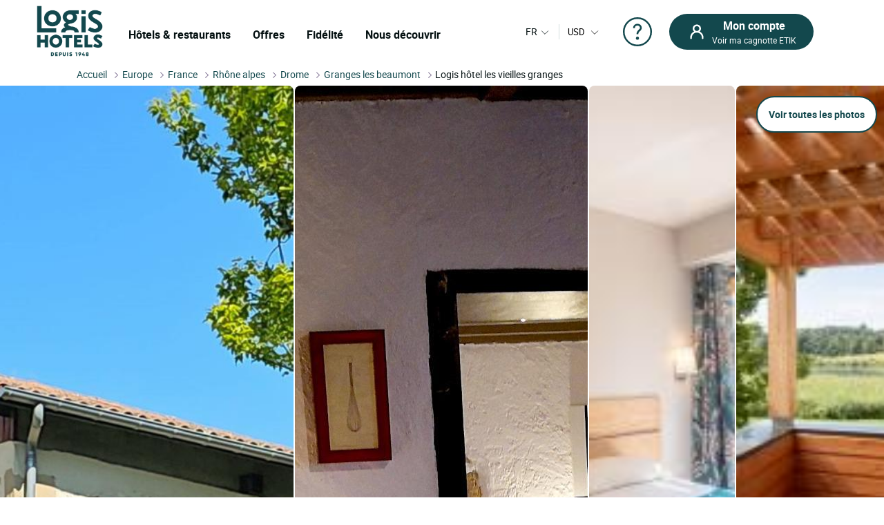

--- FILE ---
content_type: text/html; charset=utf-8
request_url: https://www.logishotels.com/fr/hotel/logis-hotel-les-vieilles-granges-169466
body_size: 50744
content:
<!DOCTYPE html>
<html lang="fr-fr" dir="ltr">

<head>
    <meta name="viewport" content="width=device-width, initial-scale=1.0, maximum-scale=1.0, user-scalable=0" />
    <meta name="HandheldFriendly" content="true" />
    <meta name="apple-mobile-web-app-capable" content="YES" />
    <link rel="preload" as="font" href="https://www.logishotels.com/templates/sw_logis/fonts/roboto/Roboto-Regular-op.woff2"  crossorigin="anonymous"   type="application/font-woff2" />
    <link rel="preload" as="font" href="https://www.logishotels.com/templates/sw_logis/fonts/roboto/Roboto-Regular-op.woff" crossorigin="anonymous" type="font/woff" />
    <link rel="preload" as="font" href="https://www.logishotels.com/templates/sw_logis/fonts/roboto/roboto-medium-op.woff2"  crossorigin="anonymous"  type="application/font-woff2" />
    <link rel="preload" as="font" href="https://www.logishotels.com/templates/sw_logis/fonts/roboto/roboto-medium-op.woff" crossorigin="anonymous" type="font/woff" />
    <link rel="preload" as="font" href="https://www.logishotels.com/templates/sw_logis/fonts/roboto/roboto-bold-op.woff2"  crossorigin="anonymous"  type="application/font-woff2" />
    <link rel="preload" as="font" href="https://www.logishotels.com/templates/sw_logis/fonts/roboto/roboto-bold-op.woff" crossorigin="anonymous" type="font/woff" />

	<link rel="icon" type="image/x-icon" href="/templates/sw_logis/favicon.ico?v=72" />
    <link rel="apple-touch-icon" href="/templates/sw_logis/apple-touch-icon.png" />
    <link rel="apple-touch-icon" sizes="16x16" href="/templates/sw_logis/apple-touch-icon-16x16.png" />
    <link rel="apple-touch-icon" sizes="32x32" href="/templates/sw_logis/apple-touch-icon-32x32.png" />
    <link rel="apple-touch-icon" sizes="192x192" href="/templates/sw_logis/apple-touch-icon-192x192.png" />
    <link rel="apple-touch-icon" sizes="512x512" href="/templates/sw_logis/apple-touch-icon-512x512.png" />


    <meta charset="utf-8">
	<base href="https://www.logishotels.com/">
	<meta name="description" content="Réservez votre Hôtel Logis  les Vieilles Granges à GRANGES LES BEAUMONT. Découvrez la région de Rhône Alpes et profitez des meilleurs tarifs avec LOGIS Hôtels.">
	<meta name="generator" content="Logishotels">
	<meta name="msvalidate.01" content="3C65A7C266731AC1645F6A2ADA14FE05" /><title>Logis Hôtel les Vieilles Granges, Hôtel Logis Hôtels GRANGES LES BEAUMONT, séjour Rhône Alpes</title>
	<link href="https://www.logishotels.com/fr/hotel/logis-hotel-les-vieilles-granges-169466" rel="alternate" hreflang="fr-FR">
	<link href="https://www.logishotels.com/en/hotel/logis-hotel-les-vieilles-granges-169466" rel="alternate" hreflang="en-GB">
	<link href="https://www.logishotels.com/de/hotel/logis-hotel-les-vieilles-granges-169466" rel="alternate" hreflang="de-DE">
	<link href="https://www.logishotels.com/es/hotel/logis-hotel-les-vieilles-granges-169466" rel="alternate" hreflang="es-ES">
	<link href="https://www.logishotels.com/it/hotel/logis-hotel-les-vieilles-granges-169466" rel="alternate" hreflang="it-IT">
	<link href="https://www.logishotels.com/nl/hotel/logis-hotel-les-vieilles-granges-169466" rel="alternate" hreflang="nl-NL">
	<link href="/favicon.ico" rel="icon" type="image/vnd.microsoft.icon">
<link href="/media/plg_system_jcepro/site/css/content.min.css?86aa0286b6232c4a5b58f892ce080277" rel="stylesheet">
	<link href="/templates/sw_logis/uikit/css/uikit.min.css?v=72" rel="stylesheet" media="screen,print" as="style">
	<link href="/templates/sw_logis/css/theme.css?v=72" rel="stylesheet" media="screen,print" as="style">
<script type="application/json" class="joomla-script-options new">{"system.paths":{"root":"","rootFull":"https:\/\/www.logishotels.com\/","base":"","baseFull":"https:\/\/www.logishotels.com\/"},"csrf.token":"3444b996761c0a2ae9d91d77a57ccc02"}</script>
	<script src="/media/system/js/core.min.js?2cb912"></script>
	<script src="/media/vendor/jquery/js/jquery.min.js?3.7.1"></script>
	
	<script src="/media/com_swhotel/js/resp/jquery-ui.min.1.12.1.js?v=72"></script>
	<script src="/templates/sw_logis/uikit/js/uikit.min.js?v=72"></script>
	<script src="https://www.logishotels.com/plugins/system/swseoscripts/assets/js/script.js?v=72"></script>
	<script src="https://10959617.collect.igodigital.com/collect.js"></script>
	<script>var base_url = "https://www.logishotels.com/";</script>
	<script>var url_hotels = "/fr/hotels";</script>
	<script>var url_restaurants = "/fr/restaurants";</script>
	<script>var erreurs = new Array();</script>
	<script>erreurs["err_global"] = "Veuillez vérifier les conditions d'occupation des chambres sélectionnées";</script>
	<script>erreurs["err_affectation_personnes_chambres"] = "Merci de compléter les informations manquantes";</script>
	<script>erreurs["chambres"] = "Veuillez choisir une chambre";</script>
	<script>erreurs["adultes"] = "Veuillez spécifier le nombre d'adultes par chambre";</script>
	<script>erreurs["maxoccupsansenf"] = "Le nombre d'adultes sans enfants dépasse le max";</script>
	<script>erreurs["err_maxoccup"] = "Le nombre d'occupation dépasse le max";</script>
	<script>erreurs["err_minoccup"] = "Le nombre d'occupation est moins du min";</script>
	<script>erreurs["destination"] = "Veuillez choisir une destination";</script>
	<script>erreurs["options"] = "Please select valid criteria";</script>
	<script>erreurs["nbenfants"] = "Veuillez renseigner l\'age des enfants";</script>
	<script>erreurs["datein_empty"] = "Veuillez choisir une date de départ";</script>
	<script>var textes = new Array();</script>
	<script>textes["adultes"] = "Adulte(s)";</script>
	<script>textes["enfants"] = "Enfant(s)";</script>
	<script>textes["composition"] = "Renseignez les personnes dans <strong>la chambre %s</strong>";</script>
	<script>textes["suivant"] = "Suivant";</script>
	<script>textes["precedent"] = "Précédent";</script>
	<script>textes["nuits"] = "Nuit(s)";</script>
	<script>textes["COM_SWHOTEL_ENFANT_AGE_DE_ENFANT"] = "Âge de l'enfant";</script>
	<script>textes["COM_SWHOTEL_AN"] = "an";</script>
	<script>textes["COM_SWHOTEL_ANS"] = "ans";</script>
	<script>textes["voyageurs"] = "voyageurs";</script>
	<script>textes["voyageur"] = "voyageur";</script>
	<script>textes["COM_SWHOTEL_SELECTIONNER"] = "Sélectionner";</script>
	<script>textes["chambre"] = "chambre";</script>
	<script>textes["chambres"] = "chambres";</script>
	<script>textes["chambre_selectionne"] = "chambre sélectionnée";</script>
	<script>textes["chambres_selectionne"] = "chambres sélectionnées";</script>
	<script>textes["personnes"] = "voyageurs";</script>
	<script>erreurs["url_annex"] = "https://www.logishotels.com/fr/firstresult";</script>
	<script>textes["COM_SWHOTEL_ERROR_CHAMBRE_VOYAGEUR"] = "Saisissez des chambres pour tous vos voyageurs";</script>
	<script>textes["COM_SWHOTEL_MUTIPLE_VOYAGEUR_NO_CHAMBRE"] = " voyageurs n'ont pas encore de chambres. Que souhaitez-vous faire ?";</script>
	<script>textes["COM_SWHOTEL_SINGLE_VOYAGEUR_NO_CHAMBRE"] = " voyageur n'a pas encore de chambres. Que souhaitez-vous faire ?";</script>
	<script>textes["COM_SWHOTEL_COMPLETER_RESERVATION"] = "Compléter la réservation";</script>
	<script>textes["COM_SWHOTEL_VOYAGEURS"] = "voyageurs";</script>
	<script>textes["COM_SWHOTEL_MANQUE_VOYAGEURS_1"] = "Rajouter des voyageurs dans la chambre !";</script>
	<script>textes["COM_SWHOTEL_MANQUE_VOYAGEURS_2"] = " La chambre accueille à minima ";</script>
	<script>textes["COM_SWHOTEL_CHAMBRE_MAX_OCCUP_1"] = "Cette chambre peut accueillir jusqu'à ";</script>
	<script>textes["COM_SWHOTEL_CHAMBRE_MAX_OCCUP_2"] = " adultes ";</script>
	<script>textes["COM_SWHOTEL_CHAMBRE_MAX_OCCUP_3"] = " enfants maximum ";</script>
	<script>textes["COM_SWHOTEL_AJOUTER_CHAMBRES"] = "Ajouter des chambres";</script>
	<script>textes["COM_SWHOTEL_VOTRE_SELECTION"] = "Votre sélection";</script>
	<script>textes["COM_SWHOTEL_GLOBAL_CHAMBRE"] = "chambre";</script>
	<script>textes["COM_SWHOTEL_GLOBAL_PERSONNE_S"] = "personne(s)";</script>
	<script>textes["adulte"] = "adulte";</script>
	<script>textes["adultes"] = "adultes";</script>
	<script>textes["enfant"] = "enfant";</script>
	<script>textes["enfants"] = "enfants";</script>
	<script>textes["pour"] = "Pour";</script>
	<script>textes["COM_SWHOTEL_DESTINATIONS"] = "DESTINATIONS";</script>
	<script>textes["COM_SWHOTEL_HOTELS"] = "HÔTELS";</script>
	<script>textes["COM_SWHOTEL_MES_DERNIERS_RECHERCHE"] = "Dernières recherches";</script>
	<script>textes["nbr_pers"] = " voya";</script>
	<script>var ifmobile = "false";</script>
	<script>var viewmap = "false";</script>
	<script>var view = "hotel";</script>
	<script>var markers = new Array();</script>
	<script>var show_prices = true;</script>
	<script>var hotels = new Array();</script>
	<script>var hotels_init = new Array();</script>
	<script>var markersArray = new Array();</script>
	<script>var first_loaded = true;</script>
	<script>var first_loaded_gplace = true;</script>
	<script>var texte = new Array();</script>
	<script>texte["COM_SWHOTEL_TRIER_PAR"] = "Trier par ";</script>
	<script>texte["COM_SWHOTEL_DISTANCE"] = "Distance";</script>
	<script>texte["COM_SWHOTEL_GLOBAL_TRI"] = "Tri";</script>
	<script>texte["COM_SWHOTEL_SE_RENSEIGNER_SUR_PLACE"] = "Se renseigner sur place";</script>
	<script>texte["COM_SWHOTEL_CAL_ALT_VALIDER"] = "Valider";</script>
	<script>msg_txt_date_indispo = "La date ### n'est pas disponible. Sélectionnez une autre date.";</script>
	<script>msg_txt_dates_indispos = "Les dates ### ne sont pas disponibles. Sélectionnez une autre date.";</script>
	<script>msg_txt_date_minimum_stay = "Réservez a minimina ### nuits pour profiter de ce tarif";</script>
	<script>msg_txt_dates_minimum_stay = "Aux dates choisies cet hôtel n'est disponible que pour des séjours de ### nuits ou plus";</script>
	<script>msg_txt_arrivee_interdite = "Sélectionnez une autre date d'arrivée";</script>
	<script>msg_txt_depart_interdit = "Sélectionnez une autre date de départ ";</script>
	<script>msg_txt_arrivee_i_depart_i = "Modifiez vos jours d'arrivée et de départ pour profiter de ce tarif";</script>
	<script>msg_txt_arrivee_i_minimum_stay = "Modifiez votre jour d'arrivée et réservez a minimina ### nuits pour profiter de ce tarif";</script>
	<script>msg_txt_depart_i_minimum_stay = "Modifiez votre jour de départ et réservez a minimina ### nuits pour profiter de ce tarif";</script>
	<script>msg_txt_depart_i_arrivee_i_minimum_stay = "Modifiez vos jours de départ et d'arrivée et réservez a minimina ### nuits pour profiter de ce tarif";</script>
	<script>texte["COM_SWHOTEL_DATES_NON_FLEXIBLE_MOTEUR"] = "<span>Voir d'autres hôtels disponibles</span>";</script>
	<script>var url_googleapis = 'https://maps.googleapis.com/maps/api/js?v=3&language=fr&key=AIzaSyCz5gP5RubrLkegshVnF8crjobXTFib4YQ';</script>
	<link href="https://www.logishotels.com/fr/hotel/logis-hotel-les-vieilles-granges-169466" rel="alternate" hreflang="x-default">
	<link href="https://www.logishotels.com/fr/hotel/logis-hotel-les-vieilles-granges-169466" rel="canonical">
	<meta property="og:title" content="Logis Hôtel les Vieilles Granges"/>
	<meta property="og:type" content="Hotel"/>
	<meta property="og:url" content="https://www.logishotels.com/fr/hotel/logis-hotel-les-vieilles-granges-169466"/>
	<meta property="og:description" content="La clémence du climat drômois, la fraîcheur de la rivière, le silence de la campagne… Situé sur les berges de L’Isère, notre Logis invite à la détente et au repos. Aux beaux jours la terrasse offre la possibilité de se restaurer en extérieur. Côté cuisine : le chef (maître restaurateur), amateur de saveurs recherchées et de produits délicatement mitonnés privilégie les produits du terroir pour une cuisine actuelle gourmande et raffinée. Côté hébergement, nos chambres ouvertes sur la nature assurent le calme. Elles disposent de literie neuve, écran plat 18 chaines nationales, wi-fi en accès gratuit. Deux d’entres elles possèdent une terrasse privative avec vue sur la rivière."/>
	<meta property="og:image" content="https://medias.logishotels.com/property-images/169466/facade/retro/moyen/logis-hotel-les-vieilles-granges-facade-granges-les-beaumont-147112.jpg"/>



<link rel="preload" fetchpriority="high" as="image" href="https://medias.logishotels.com/property-images/169466/facade/retro/moyen/logis-hotel-les-vieilles-granges-facade-granges-les-beaumont-147112.jpg" type="image">
				<script type="application/ld+json">
					{
					    "@context": "https://schema.org",
					    "@type": "WebPage",
					    "name": "Logis Hôtel les Vieilles Granges, Hôtel Logis Hôtels GRANGES LES BEAUMONT, séjour Rhône Alpes",
					    "url": "https://www.logishotels.com/fr/hotel/logis-hotel-les-vieilles-granges-169466",
					    "image": {
					      "@type": "ImageObject",
					      "url": "https://medias.logishotels.com/property-images/169466/facade/retro/moyen/logis-hotel-les-vieilles-granges-facade-granges-les-beaumont-147112.jpg"
					    }
					}
				</script>
				<script>window.dataLayer = window.dataLayer || [];dataLayer.push({'event': 'not_logged'});</script><script>dataLayer.push({ 'event': 'pageView','envTemplate':'Hotel','pageName':'Logis Hôtel les Vieilles Granges, Hôtel Logis Hôtels GRANGES LES BEAUMONT, séjour Rhône Alpes','envWork':'prod','envLevel':'Hotel','envChannel':'desktop','envCountry':'fr','envLanguage':'fr','envCurrency':'EUR','userId':'','userDevice':'desktop','userGender':'','userCountry':'','userCity':'','userZip':'','userEmail':'','userAuthentification':'','userLoginState':'','userNewCustomer':'','userLastDateReservation':'','userCookie1':'','pageBreadcrumb':'Accueil > Logis Hôtel les Vieilles Granges','pageType':'Fiche hotel','productId':'169466','productBrand':'LOGIS HOTELS','productName':'Logis Hôtel les Vieilles Granges','productCategory':'','productType':'','productPriceRack':'','productQuantity':'9'});</script>
<script>
								 /* initiation datalayer 4*/
								  	window.dataLayer = window.dataLayer || [];
								  	dataLayer.push({
								  		'event' : 'page_view',
								      	'page_type' : 'Hôtel'
								      	    
								  	});
								</script>

<!-- Google Tag Manager  GTM-->
					<script>(function(w,d,s,l,i){w[l]=w[l]||[];w[l].push({'gtm.start':
					new Date().getTime(),event:'gtm.js'});var f=d.getElementsByTagName(s)[0],
					j=d.createElement(s),dl=l!='dataLayer'?'&l='+l:'';j.async=true;j.src=
					'https://www.googletagmanager.com/gtm.js?id='+i+dl;f.parentNode.insertBefore(j,f);
					})(window,document,'script','dataLayer','GTM-NBGXX9J');</script>
					<!-- End Google Tag Manager -->

<script type='text/javascript'>var langpre = 'fr'; </script>
 </head>
<body class="com_swhotel hotel   marque_5">
   
               
    <!-- header -->
    <noscript><iframe src="https://www.googletagmanager.com/ns.html?id=GTM-NBGXX9J" height="0" width="0" style="display:none;visibility:hidden"></iframe></noscript>
<header role="banner">
        <input type="hidden" name="partid" value="" />
        <nav id="headTop" class="GlobHeader uk-grid uk-grid-collapse" uk-navbar >
          
            <div class="contentHeader uk-width-1-2 uk-width-2-3@m uk-width-3-5@l  uk-flex uk-flex-middle ">
                <a href="#" uk-toggle="target: #my-MenuMobile" title="Menu mobile" class="uk-hidden@m btnMobile  uk-icon" uk-icon="menu"></a>
                <div class="logo-head">
                    
<a href="/" title="Logis Hotels">
	<img itemprop="image" class="logo-img" src="https://www.logishotels.com/images/LOGIS_HOTELS_DEPUIS_1948_LOGOTYPE_EXECUTE_POSITIF_RVB_1_1.png" data-src="https://www.logishotels.com/images/LOGIS_HOTELS_DEPUIS_1948_LOGOTYPE_EXECUTE_POSITIF_RVB_1_1.png" uk-img="" width="107" height="68" >
</a>	                        
                </div>
                <div id="MenuDesktop" class="MenuHeader uk-visible@m">
                    <div id="topMenuID">
 						<ul class="uk-navbar-nav  mod-list" >
<li class="item-4702"><a href="#" class="item-1-menu-principal lien-menu-parent ">Hôtels &amp; restaurants</a></li><li class="item-4703 uk-parent"><a href="#" class="s-menu-nos-offres">Offres</a></li><li class="item-4722 uk-parent"><a href="#" class="s-menu-sous-fidelite">Fidélité</a></li><li class="item-4726 uk-parent"><a href="#" class="s-menu-nous-decouvrir">Nous découvrir </a></li></ul>

 						 <div data-category="s-menu-nos-offres" class="SubMenuGlob uk-drop">
 						 	<div class="head-menu-1"></div>
 						 	<span class="btn-back-submenu uk-hidden@m uk-hidden@l"><i uk-icon="icon:chevron-left;ratio:0.8;" class="uk-icon"></i>Retour</span>
 						 	<ul class="nav menu" id="s-menu-nos-offres">
<li class="item-4705 divider deeper parent" data-title = "Bons plans" data-parent ="Bons plans" ><span class="separator ">Bons plans</span>
<ul class="nav-child unstyled small"><li class="item-4704" data-title = "Dernières minutes" data-parent ="Bons plans" ><a href="https://www.logishotels.com/fr/bons-plans-promotions/dernieres-minutes" class=" link-menu-burger">Dernières minutes</a></li><li class="item-4706" data-title = "Réservations anticipées" data-parent ="Bons plans" ><a href="https://www.logishotels.com/fr/bons-plans-promotions/reservations-anticipees" class=" link-menu-burger">Réservations anticipées</a></li><li class="item-4707" data-title = "Offres spéciales" data-parent ="Bons plans" ><a href="https://www.logishotels.com/fr/bons-plans-promotions/offres-speciales " class=" link-menu-burger">Offres spéciales</a></li><li class="item-4708" data-title = "Voir tout" data-parent ="Bons plans" ><a href="https://www.logishotels.com/fr/bons-plans" class="lien-voir-tout link-menu-burger">Voir tout</a></li></ul></li><li class="item-5032 divider deeper parent" data-title = "Cadeaux" data-parent ="Cadeaux" ><span class="separator ">Cadeaux</span>
<ul class="nav-child unstyled small"><li class="item-5033" data-title = "Cartes cadeaux" data-parent ="Cadeaux" ><a href="https://www.logishotels.com/fr/offrir/les-e-cartes-cadeaux" class=" link-menu-burger">Cartes cadeaux</a></li><li class="item-5034" data-title = "Coffrets cadeaux" data-parent ="Cadeaux" ><a href="https://logishotels.bonkdo.com/fr/networkvouchers/" class=" link-menu-burger">Coffrets cadeaux</a></li><li class="item-5085" data-title = "Voir tout" data-parent ="Cadeaux" ><a href="https://www.logishotels.com/fr/cadeaux" class="lien-voir-tout link-menu-burger">Voir tout</a></li></ul></li><li class="item-4709 divider deeper parent" data-title = "Séjours thématisés" data-parent ="Séjours thématisés" ><span class="separator ">Séjours thématisés</span>
<ul class="nav-child unstyled small"><li class="item-4710" data-title = "Plaisirs de la table " data-parent ="Séjours thématisés" ><a href="https://www.logishotels.com/fr/nos-sejours-inspirationnels/week-ends-et-sejours/week-ends-et-sejours-plaisirs-de-la-table" class=" link-menu-burger">Plaisirs de la table </a></li><li class="item-4711" data-title = "En amoureux" data-parent ="Séjours thématisés" ><a href="https://www.logishotels.com/fr/nos-sejours-inspirationnels/week-ends-et-sejours/week-ends-et-sejours-en-amoureux" class=" link-menu-burger">En amoureux</a></li><li class="item-4712" data-title = "A vélo" data-parent ="Séjours thématisés" ><a href="https://www.logishotels.com/fr/nos-sejours-inspirationnels/week-ends-et-sejours/week-ends-et-sejours-a-velo" class=" link-menu-burger">A vélo</a></li><li class="item-4713" data-title = "En famille" data-parent ="Séjours thématisés" ><a href="https://www.logishotels.com/fr/nos-sejours-inspirationnels/week-ends-et-sejours/week-ends-et-sejours-en-famille" class=" link-menu-burger">En famille</a></li><li class="item-4714" data-title = "Voir tout" data-parent ="Séjours thématisés" ><a href="https://www.logishotels.com/fr/nos-sejours-inspirationnels/week-ends-et-sejours" class="lien-voir-tout link-menu-burger">Voir tout</a></li></ul></li><li class="item-4715 divider deeper parent" data-title = "Services et Equipements" data-parent ="Services et Equipements" ><span class="separator ">Services et Equipements</span>
<ul class="nav-child unstyled small"><li class="item-4717" data-title = "Affaires &amp; Groupes" data-parent ="Services et Equipements" ><a href="https://www.logishotels.com/fr/affaires-et-groupes" class=" link-menu-burger">Affaires &amp; Groupes</a></li><li class="item-4718" data-title = "Nos hôtels acceptant les animaux" data-parent ="Services et Equipements" ><a href="https://www.logishotels.com/fr/nos-services-et-equipements/nos-hotels-acceptant-les-animaux" class=" link-menu-burger">Nos hôtels acceptant les animaux</a></li><li class="item-4719" data-title = "Nos hôtels avec piscine" data-parent ="Services et Equipements" ><a href="https://www.logishotels.com/fr/nos-services-et-equipements/nos-hotels-avec-piscine" class=" link-menu-burger">Nos hôtels avec piscine</a></li><li class="item-5072" data-title = "Petit-déjeuner" data-parent ="Services et Equipements" ><a href="https://www.logishotels.com/fr/nos-services-et-equipements/le-tarif-petit-dejeuner-inclus" class=" link-menu-burger">Petit-déjeuner</a></li></ul></li></ul>

 						 </div> 
 						 <div data-category="s-menu-sous-fidelite" class="SubMenuGlob GlobOptionMenu uk-drop uk-text-center">
 						  	<div class="head-menu-1"></div>
 						  	<span class="btn-back-submenu uk-hidden@m uk-hidden@l"><i uk-icon="icon:chevron-left;ratio:0.8;" class="uk-icon"></i>Retour</span>
 						 	 <ul class="nav menu" id="s-menu-sous-fidelite">
<li class="item-4723" data-title = "Votre programme de fidélité" data-parent ="" ><a href="https://www.logishotels.com/fr/etik-votre-programme-de-fidelite/gagnez-des-euros-avec-etik" class=" link-menu-burger"><img src="/images/icon/votre-programme-de-fidelite.png" alt="Votre programme de fidélité" width="100" height="45" loading="lazy"><span class="image-title">Votre programme de fidélité</span></a></li><li class="item-4724" data-title = "ETIK PRO" data-parent ="" ><a href="https://www.logishotels.com/fr/etik-votre-programme-de-fidelite/etik-pro" class=" link-menu-burger"><img src="/images/icones-header/votre-programme-de-fidelite.png" alt="ETIK PRO" width="100" height="45" loading="lazy"><span class="image-title">ETIK PRO</span></a></li><li class="item-4725" data-title = "FAQ | Aide et questions" data-parent ="" ><a href="https://www.logishotels.com/fr/aide/aide-fidelite-etik/questions-sur-le-programme-de-fidelite" class=" link-menu-burger"><img src="/images/icones-header/faq-aide-et-questions.png" alt="FAQ | Aide et questions" width="16" height="29" loading="lazy"><span class="image-title">FAQ | Aide et questions</span></a></li></ul>

 						 </div>
 						  <div data-category="s-menu-nous-decouvrir" class="SubMenuGlob GlobOptionMenu uk-drop uk-text-center">
 						   	<div class="head-menu-1"></div>
 						   	<span class="btn-back-submenu uk-hidden@m uk-hidden@l"><i uk-icon="icon:chevron-left;ratio:0.8;" class="uk-icon"></i>Retour</span>
 						  	<ul class="nav menu" id="s-menu-nous-decouvrir">
<li class="item-4730" data-title = "Nos hôtels et hébergements" data-parent ="" ><a href="https://www.logishotels.com/fr/nous-decouvrir/nos-hotels-et-hebergements/nos-hebergements" class=" link-menu-burger"><img src="/images/icon/nos-hotels-et-hebergements.png" alt="Nos hôtels et hébergements" width="37" height="34" loading="lazy"><span class="image-title">Nos hôtels et hébergements</span></a></li><li class="item-5052" data-title = "Nos restaurants" data-parent ="" ><a href="https://www.logishotels.com/fr/nos-services-et-equipements/nos-restaurants" class=" link-menu-burger"><img src="/images/icones-header/nos-restaurants.png" alt="Nos restaurants" width="26" height="34" loading="lazy"><span class="image-title">Nos restaurants</span></a></li><li class="item-4729" data-title = "Nos marques Urbaines, Premium..." data-parent ="" ><a href="https://www.logishotels.com/fr/nous-decouvrir/nos-marques" class=" link-menu-burger"><img src="/images/icon/toutes-nos-marques-urbaines-premium-table-distinguee.png" alt="Nos marques Urbaines, Premium..." width="61" height="40" loading="lazy"><span class="image-title">Nos marques Urbaines, Premium...</span></a></li><li class="item-4728" data-title = "Nos engagements" data-parent ="" ><a href="https://www.logishotels.com/fr/nous-decouvrir/nos-engagements" class=" link-menu-burger"><img src="/images/icon/nos-engagements.png" alt="Nos engagements" width="28" height="30" loading="lazy"><span class="image-title">Nos engagements</span></a></li></ul>

 						  </div>

                    </div>
                </div>
                <!-- Menu mobile -->
                <div id="my-MenuMobile" uk-offcanvas class="uk-hidden@m uk-hidden@l MenuMobile">
                    <div id="MobileMenu" class="uk-offcanvas-bar">
                        <div class="headerMobRe">
                            <button class="uk-offcanvas-close" type="button" uk-close></button>
                            <div class="logo-head">
                                
<a href="/" title="Logis Hotels">
	<img itemprop="image" class="logo-img" src="https://www.logishotels.com/images/LOGIS_HOTELS_DEPUIS_1948_LOGOTYPE_EXECUTE_POSITIF_RVB_1_1.png" data-src="https://www.logishotels.com/images/LOGIS_HOTELS_DEPUIS_1948_LOGOTYPE_EXECUTE_POSITIF_RVB_1_1.png" uk-img="" width="107" height="68" >
</a>	                        
                            </div>
                            <div id="HelpCompte-1" class="uk-float-right"></div>
                            
                        </div>
                    </div>
                </div>
            </div>
  
            
            <!-- connexion lang-->
            <div class="LangConnexion uk-width-1-2 uk-width-1-3@m uk-width-2-5@l ">
                
                <!-- lang -->
                <div id="langDesktop" class="langDesktop ">
                    <div id="TopLangId" class="ModLangDevis">
                    <div class="navLanguage ">

			<!--  <p class="uk-hidden@m">Langue</p>-->
         <a href="javascript:void(0);" class="MenuLangswitch btn_Bg_lang_fr" title="langswitch"  ><span class="LangActiveText "></span><i uk-icon="icon:chevron-down;ratio:0.8"></i></a>
             <div id="ModalLang" uk-dropdown="mode: click">
                 <div class="uk-hidden@m uk-hidden@l toplang">
                         	<div class="h3_site">Sélectionnez votre langue</div>
                         	  <button id="closeDropD" class="uk-close-default" type="button" uk-close></button>
                         </div>
                 <ul class="uk-nav uk-dropdown-nav">
		              						 								<li class="lang-active" data-lang="fr" dir="ltr">
									<a href="/fr/hotel/logis-hotel-les-vieilles-granges-169466" title="Français">
																					<span class="flag_img bg-fr"></span>
											<span class="TextFlag">Français</span>
									</a>
								</li>
																			 								<li class="" data-lang="en" dir="ltr">
									<a href="/en/hotel/logis-hotel-les-vieilles-granges-169466" title="English">
																					<span class="flag_img bg-en"></span>
											<span class="TextFlag">English</span>
									</a>
								</li>
																			 								<li class="" data-lang="de" dir="ltr">
									<a href="/de/hotel/logis-hotel-les-vieilles-granges-169466" title="Deutsch">
																					<span class="flag_img bg-de"></span>
											<span class="TextFlag">Deutsch</span>
									</a>
								</li>
																			 								<li class="" data-lang="es" dir="ltr">
									<a href="/es/hotel/logis-hotel-les-vieilles-granges-169466" title="Español">
																					<span class="flag_img bg-es"></span>
											<span class="TextFlag">Español</span>
									</a>
								</li>
																			 								<li class="" data-lang="it" dir="ltr">
									<a href="/it/hotel/logis-hotel-les-vieilles-granges-169466" title="Italiano">
																					<span class="flag_img bg-it"></span>
											<span class="TextFlag">Italiano</span>
									</a>
								</li>
																			 								<li class="" data-lang="nl" dir="ltr">
									<a href="/nl/hotel/logis-hotel-les-vieilles-granges-169466" title="Nederlands">
																					<span class="flag_img bg-nl"></span>
											<span class="TextFlag">Nederlands</span>
									</a>
								</li>
															         </ul>
            </div>
 
        
</div>

<script>
var LangText = jQuery('.lang-active').attr('data-lang');
jQuery('.LangActiveText').text(LangText);
if (jQuery(window).width() < 960) {
	 
	jQuery('#closeDropD').click(function(){
		 UIkit.dropdown("#ModalLang").hide();
	});
	jQuery(".ClssWithModal").parent().append("<div class='modalMenu MenuPagePlus' uk-dropdown='mode:click'><div class='mobHead'></div>"+jQuery(".modalMenu").html()+"</div>");		
}else{
 	//jQuery(".MenuHeader").find(".uk-navbar-nav .uk-parent").appendTo(".MonCompteDesktopDiv ");
 	
	
}
</script>	
	 	 

<form class="formdevise" name="form_devise" id="form_devise" method="post">
        <!--<p class="uk-hidden@m ">Devise</p>-->
        <button type="button" class="BtnDevisModal "  uk-toggle="target: #modal-Devise" >
         
        <span class="Devise-1"> USD</span>
                          <span class="Devise-2 uk-hidden@m uk-hidden@l"> US DOLLAR</span>        <i uk-icon="icon:chevron-down;ratio:0.8;"></i>
         <input type="hidden" id="devise_client" value="USD" />
         </button>
        <div class="ModalContainerDevise "><div id="modal-Devise" class="ModalDevise" uk-modal></div></div>
       <input type="hidden" name="currency" id="currency" value="" />
</form>
	
  
  
  
                    
                    </div>
                </div>
                <div class="helpMenu">
                
                                  
                <a href="https://www.logishotels.com/fr/aide/aide-reservations/aide-sur-les-reservations-sejours" target="_blank" uk-icon="icon:question;ratio:2.2;"></a>
                </div>
                <div class="connexionTop">
                    <style>

.version_mobile .uk-button-primary{background-color:var(--primary-color) !important;color:#fff !important;}
.PanneauMonCompte .grecaptcha-badge{
transform: scale(.70);
    -webkit-transform: scale(0.70);
    transform-origin: 110px 0;
    -webkit-transform-origin: 110px 0;
}
#recaptchaLogin_modal{height:40px !important;}
.PanneauMonCompte .lienPanneau{margin-top:30px;}
</style>


<div class="version_mobile uk-hidden@s uk-hidden@m uk-hidden@l">
                        <a class="hors_ligne  uk-button uk-button-primary uk-margin-remove-bottom" href="#PanneauCompte" uk-toggle><i  uk-icon="icon:sw-user;ratio:1.2;"></i></a>      
            
          
     
</div>

<div class="version_desktop uk-visible@s">
                    <a class="hors_ligne uk-button uk-button-primary uk-margin-remove-bottom" href="#PanneauCompte" uk-toggle>
                <i  uk-icon="icon:sw-user;ratio:1.2;"></i>
                <span class="uk-visible@m">
                    <strong>Mon compte</strong>
                    Voir ma cagnotte ETIK                </span>
            </a>
        </div>
<!--  -->
<div id="PanneauCompte" class="PanneauMonCompte" uk-offcanvas="flip: true">
    <div class="uk-offcanvas-bar">
        <button class="uk-offcanvas-close" type="button" uk-close></button>
        

                    <div class="modeNonConnecter ">
                <div class="h2_site">Identifiez-vous</div>
                <div class="PanneauEtik">
                    <div><img src="/images/icones-header/votre-programme-de-fidelite.png" width="53" /></div>
                    <div>
                        <strong>Le programme de fidélité gratuit.</strong>
                        <p>Valable à l’hôtel et au restaurant</p>
                    </div>
                </div>


                    <div id="rendered-creat-account" class="Content_form rendered-form">
                        <form id="form-rendered-creat-account-modal" action="" method="post" class="form_login_dash_modal" >
                                        
                            <div class="champsInput">

                                <label for="card-login" class="fb-text-label">Email</label>
                                <input onkeyup="this.value = this.value.toLowerCase();" value="" type="email" class="form-control" type="text" id="text-votre-email-modal" name="card-login" placeholder="Email" autocomplete="off" aria-label="Email" required />
                                <span class="validate-email">Saisissez une adresse Email valide</span>
                                <span class="highlight"></span>
                                

                            </div>
                            
                            <div class="champsInput">
                                <label for="card-password">Mot de passe</label>
                                <div class="uk-position-relative">

                                    <input type="password" id="password_login_modal" name="card-password" placeholder="Mot de passe"  autocomplete="off" aria-label="Mot de passe" />

                                     <button type="button" class=" input-password-toggle">
                                       <span class="icon-fw" aria-hidden="true"></span>
                                     </button>
                                      <span class="validate-password">Saisissez votre mot de passe</span>
                                </div>
                                <div class="uk-text-right"><a href="#ModalOptions_PasswordOublie" uk-toggle>Mot de passe oublié ?</a></div>
                            </div>


                            <input type="hidden" name="option" value="com_ologis"> 
                            <input type="hidden" name="view" value="compte"> 
                            <input type="hidden" name="task" value="authentification"> 
                            <input type="hidden" name="url" value="https://www.logishotels.com/my-account"> 
                            
                            <div class=" form-group field-button-valider">
                                
                                <button type="button" disabled="disabled" onclick="validateForm(this,'form-rendered-creat-account-modal','recaptchaLogin_modal');"  class="uk-button uk-button-primary btn-login" name="button-valider"  id="button-valider-modal">Se connecter</button> 

                            </div>              
                           <!-- #######################  BEGIN RECAPTCHA INVISIBLE #######################  -->  
                                                   
                            <div id='recaptchaLogin_modal'></div>                     
                            <input id="public_key_invisible" type="hidden" value="6Le-2qgUAAAAAImRsvXfc3j93HN3p4B2fjD14R6N"/>
                            <!-- #######################  END RECAPTCHA INVISIBLE #######################  -->  
                        </form>
                    </div>    



                <div class="champsInput">
                    <button class="uk-button uk-button-secondary" onclick="window.location.href='https://www.logishotels.com/create-account';">Rejoindre le programme fidélité</button>
                </div>
                <div class="lienPanneau">
                    <a href="https://www.logishotels.com/fr/acces-a-mes-reservations">Consulter mes réservations sans compte</a>
                    <a href="https://www.logishotels.com//aide/aide-fidelite-etik/questions-sur-le-programme-de-fidelite" class="besoin_daide">Aide</a>
                </div>
            </div>


        
    </div>
</div>



<!-- modal -->
<div id="ModalOptions_PasswordOublie" class="PasswordForget Content_form" uk-modal>
    <div class="uk-modal-dialog uk-modal-body">
        <button class="uk-modal-close-default" type="button" uk-close></button>
        <div class="modal-body" id="modal-send">
            <div class="h2_site uk-modal-title uk-text-center">
                Mot de passe oublié ?            </div>
            <form method="post" id="PasswordOublie" action="?option=com_ologis&task=PasswordOublie">
                <div class="form-group field-text-votre-email">
                    <span style="display: none;" id="msg_identifiant_invalide" class="error error_msg">
                        L'adresse e-mail saisie ne correspond à aucun compte existant</span>
                    <label for="courriel_in" class="fb-text-label">Email</label>
                    <input onkeyup="this.value=this.value.toLowerCase()" type="text" name="courriel_in" id="courriel_in" placeholder="Email" />
                    <span class="validate-email">Saisissez une adresse Email valide</span>
                    <span class="highlight"></span>
                    

                </div>
                <p class="txt_forgetpass_msg">
                    Vous allez recevoir un lien pour réinitialiser votre mot de passe                </p>
                <div id='recaptchaLogin_forgetPassword'></div>
            </form>
            <div class="fb-button form-group field-button-valider">
                <button onclick="validateForm_forgetPassword(this,'PasswordOublie','recaptchaLogin_forgetPassword');" id="button-valider_mps" name="text-votre-email" class="uk-button uk-button-primary">
                    Valider</button>
            </div>
        </div>

    </div>
</div>


<div id="emailConfSend" class="PasswordForget Content_form" uk-modal>
    <div class="uk-modal-dialog uk-modal-body">
        <button class="uk-modal-close-default" type="button" uk-close></button>

        <div class="modal-body" id="modal_message" >
            <div class="h2_site uk-modal-title uk-text-center">
                Mot de passe oublié ?            </div>
            <div class="img_etape uk-text-center">
                <img data-src="https://www.logishotels.com/components/com_ologis/assets/images/check.svg" alt="Mot de passe oublié ?" width="60" height="61" uk-img>
            </div>
            <p class="txt_reini_pss">
                Un lien vient de vous être envoyé ! <br />Cliquez sur le lien pour réinitialiser votre mot de passe            </p>
        </div>
    </div>
</div>

<!-- fin -->

<script type="text/javascript">

   jQuery ( document ).ready ( function () {

        var isshow = localStorage.getItem('isshow');
        if (isshow== null) {
            localStorage.setItem('isshow', 1);
        }
        $(".input-password-toggle").click(function() {

            $(this).toggleClass("icon-eye");
                input = $(this).parent().find("input");
            if (input.attr("type") == "password") {
                input.attr("type", "text");
            } else {
                input.attr("type", "password");
            }
        });



    show_password ();
    forget_password ();
    //mdp_oublie ();
    jQuery( "#form-rendered-creat-account-modal input" ).keyup(function() {
        jQuery( this ).parent().find("label").show();
         if(!jQuery( this ).val() ){
             jQuery( this ).parent().find("label").hide();
         }
    });


    if(jQuery('#form-rendered-creat-account-modal').length){
        
        if ( jQuery ( '#form-rendered-creat-account-modal' ).validate().checkForm() ) {
            jQuery ( '#form-rendered-creat-account-modal #button-valider-modal' ).prop ( "disabled" , false );
        }
    }



    jQuery ( "#form-rendered-creat-account-modal" ).validate ( { 
    rules : {
        "card-password" : "required" , "card-login" : {
        required : true , email : true
        }
    } , errorPlacement : function ( error , element ) {
    }

    } );

    jQuery ( '#form-rendered-creat-account-modal input' ).on ( 'keyup blur' , function (event) {
        //var form_account = jQuery( "#form-rendered-creat-account-modal" ).validate();
        if (event.keyCode === 13 && form_account.valid() ==true) {
            validateForm(this,'form-rendered-creat-account-modal','recaptchaLogin_modal');
        }   

    } );

    jQuery ( '#form-rendered-creat-account-modal #text-votre-email-modal' ).on ( 'blur' , function (event) {
        var form_account = jQuery( "#form-rendered-creat-account-modal" ).validate();
        
        if ( jQuery ( '#form-rendered-creat-account-modal' ).validate().checkForm() ) {
            jQuery ( '#form-rendered-creat-account-modal #button-valider-modal' ).addClass ( 'valid' );
            jQuery ( '#form-rendered-creat-account-modal #button-valider-modal' ).prop ( "disabled" , false );
            
        }else {
            jQuery ( '#form-rendered-creat-account-modal #button-valider-modal' ).removeClass ( 'valid' );
            jQuery ( '#form-rendered-creat-account-modal #button-valider-modal' ).prop ( "disabled" , true );
        }

        //check si l'email est valide ou pas (ticket 60388)
        var emailIsValid = jQuery ( '#form-rendered-creat-account-modal' ).validate().element(jQuery('#text-votre-email-modal'));
        if(emailIsValid){
            jQuery ( '#form-rendered-creat-account-modal .validate-email' ).hide();
        }else{
            jQuery ( '#form-rendered-creat-account-modal .validate-email' ).show();
        }


    });

    $('#form-rendered-creat-account-modal #password_login_modal').on('blur', function(event) {

        var passwordField = jQuery('#password_login_modal').val().trim();

        // Vérifier manuellement si le champ de mot de passe a une valeur
        if (passwordField !== '') {
            // Si le champ a une valeur, on cache le message d'erreur
            jQuery('#form-rendered-creat-account-modal .validate-password').hide();
        } else {
            // Si le champ est vide, on affiche le message d'erreur
            jQuery('#form-rendered-creat-account-modal .validate-password').show();
        }

        // Vérifier la validité du formulaire
        if (jQuery('#form-rendered-creat-account-modal').validate().checkForm()) {
            jQuery('#form-rendered-creat-account-modal #button-valider-modal').addClass('valid');
            jQuery('#form-rendered-creat-account-modal #button-valider-modal').prop("disabled", false);
        } else {
            jQuery('#form-rendered-creat-account-modal #button-valider-modal').removeClass('valid');
            jQuery('#form-rendered-creat-account-modal #button-valider-modal').prop("disabled", true);
        }

    });
});
//-->
</script>


                </div>
            </div>
            <!--  -->            
                
        </nav>
    </header>
    <!-- fin -->
    <!-- contenu -->
    <main role="main">
        <div class="pageMain">
        
        
        		              <!-- fin historique -->
                        
                                     
                        
            <!-- fin moteur -->
                        <!-- bottom -->
          
            <!-- contenu -->
            
        
            
            

                        <div id="PathwayDesktop">
            <div class="topBackBtn ">
                <a href="javascript: history.back();" title="Retour" class="uk-icon bback" uk-icon="arrow-left">
                    Retour</a>
                <div class="uk-container uk-container-center">
                     
                         
                            
<ul itemtype="http://schema.org/BreadcrumbList" class="breadcrumb">
         	<li itemprop="itemListElement" itemscopeitemtype="http://schema.org/ListItem">
      	<a href="https://www.logishotels.com" itemprop="item"> <span itemprop="name">Accueil</span></a>
		<meta itemprop="position" content="1">
	</li>
                                 <li itemprop="itemListElement" itemscope itemtype="http://schema.org/ListItem"><span class="divider"></span> 
        		<a href="https://www.logishotels.com/hotel/" itemprop="item"> <span itemprop="name">Europe</span></a>
        		<meta itemprop="position" content="2" />
        	 </li>
        
                      
                        
                                          <li itemprop="itemListElement" itemscope itemtype="http://schema.org/ListItem"><span class="divider"></span> 
        		<a href="https://www.logishotels.com/hotel/france.html" itemprop="item"> <span itemprop="name">France</span></a>
        		<meta itemprop="position" content="3" />
        	 </li>
        
                      
                        
                                          <li itemprop="itemListElement" itemscope itemtype="http://schema.org/ListItem"><span class="divider"></span> 
        		<a href="https://www.logishotels.com/hotel/rhone-alpes" itemprop="item"> <span itemprop="name">Rhône alpes</span></a>
        		<meta itemprop="position" content="4" />
        	 </li>
        
                      
                        
                                          <li itemprop="itemListElement" itemscope itemtype="http://schema.org/ListItem"><span class="divider"></span> 
        		<a href="https://www.logishotels.com/hotel/rhone-alpes/drome" itemprop="item"> <span itemprop="name">Drome</span></a>
        		<meta itemprop="position" content="5" />
        	 </li>
        
                      
                        
                                          <li itemprop="itemListElement" itemscope itemtype="http://schema.org/ListItem"><span class="divider"></span> 
        		<a href="https://www.logishotels.com/hotel/rhone-alpes/drome/hotel-granges-les-beaumont.html" itemprop="item"> <span itemprop="name">Granges les beaumont</span></a>
        		<meta itemprop="position" content="6" />
        	 </li>
        
                      
                        
                                     
            <li itemprop="itemListElement" itemscope itemtype="https://schema.org/ListItem"><span class="divider"></span> 
                <span itemprop="name">Logis hôtel les vieilles granges </span>
            	<meta itemprop="position" content='7' />
        	</li>
        	
        	      
      
      </ul>





<script type="application/ld+json">
 {"@context":"https://schema.org","@type":"BreadcrumbList","itemListElement":[{"@type":"ListItem","position":1,"item":{"@id":"https://www.logishotels.com","name":"Accueil"}},{"@type":"ListItem","position":2,"item":{"@id":"https://www.logishotels.com/hotel/","name":"Europe"}},{"@type":"ListItem","position":3,"item":{"@id":"https://www.logishotels.com/hotel/france.html","name":"France"}},{"@type":"ListItem","position":4,"item":{"@id":"https://www.logishotels.com/hotel/rhone-alpes","name":"Rhône alpes"}},{"@type":"ListItem","position":5,"item":{"@id":"https://www.logishotels.com/hotel/rhone-alpes/drome","name":"Drome"}},{"@type":"ListItem","position":6,"item":{"@id":"https://www.logishotels.com/hotel/rhone-alpes/drome/hotel-granges-les-beaumont.html","name":"Granges les beaumont"}},{"@type":"ListItem","position":7,"item":{"name":"Logis hôtel les vieilles granges"}}]}</script>



    
                                         
                </div>
            </div>
            </div>
                                            
<div class="FicheHotel " itemtype="http://schema.org/Hotel">
 
        <div class="sliderPrincipal SlideFiche uk-visible@m uk-position-relative  uk-grid-collapse" uk-grid>
          <!-- favoris -->
          <div class="frz-nocache">
                        </div>
        <!-- fin favoris -->
                                                      
                    <div data-type-image="facade" class="uk-width-1-3 imgslide  ImgFirstNew ">
                            <input type="hidden" value='{"type_image":"facade","tags_photo_principale":1,"tags_photo_star":0,"category":1,"ordre_cat_photos":"999"}' />
                        <a  href="#" uk-toggle="target: #FicheGallery"  title="Logis Hôtel les Vieilles Granges">
                            <img data-src="https://medias.logishotels.com/property-images/169466/facade/retro/grand/logis-hotel-les-vieilles-granges-facade-granges-les-beaumont-147112.jpg" uk-img  alt="Logis Hôtel les Vieilles Granges"/>
                        </a>
                    </div>
                                                          
                    <div data-type-image="restaurant" class="uk-width-1-3 imgslide ">
                            <input type="hidden" value='{"type_image":"restaurant","tags_photo_principale":0,"tags_photo_star":1,"category":1,"ordre_cat_photos":"999"}' />
                        <a  href="#" uk-toggle="target: #FicheGallery"  title="Logis Hôtel les Vieilles Granges">
                            <img data-src="https://medias.logishotels.com/property-images/169466/restaurant/retro/grand/hotel-les-vieilles-granges-restaurant-granges-les-beaumont-659037.jpg" uk-img  alt="Logis Hôtel les Vieilles Granges"/>
                        </a>
                    </div>
                                          <div class="uk-width-1-3 uk-grid-collapse" uk-grid>                    <div class="uk-width-1-2 imgslide ">
                        <input type="hidden" value='{"type_image":"chambres","tags_photo_principale":0,"tags_photo_star":1,"category":1,"ordre_cat_photos":"999"}' />
                        <a  href="#" uk-toggle="target: #FicheGallery"  title="Logis Hôtel les Vieilles Granges">
                            <img data-src="https://medias.logishotels.com/property-images/169466/chambres/retro/moyen/logis-hotel-les-vieilles-granges-chambres-granges-les-beaumont-764381.jpg" uk-img  alt="Logis Hôtel les Vieilles Granges"/>
                        </a>
                    </div>      
                                                                  <div class="uk-width-1-2 imgslide  slide-right ">
                        <input type="hidden" value='{"type_image":"jardins-et-autres-exterieurs","tags_photo_principale":0,"tags_photo_star":1,"category":1,"ordre_cat_photos":"999"}' />
                        <a  href="#" uk-toggle="target: #FicheGallery"  title="Logis Hôtel les Vieilles Granges">
                            <img data-src="https://medias.logishotels.com/property-images/169466/jardins-et-autres-exterieurs/retro/moyen/logis-hotel-les-vieilles-granges-jardins-et-autres-exterieurs-granges-les-beaumont-394612.jpg" uk-img  alt="Logis Hôtel les Vieilles Granges"/>
                        </a>
                    </div>      
                                                                  <div class="uk-width-1-2 imgslide ">
                        <input type="hidden" value='{"type_image":"salle-de-bains","tags_photo_principale":0,"tags_photo_star":0,"category":1,"ordre_cat_photos":"999"}' />
                        <a  href="#" uk-toggle="target: #FicheGallery"  title="Logis Hôtel les Vieilles Granges">
                            <img data-src="https://medias.logishotels.com/property-images/169466/salle-de-bains/retro/moyen/logis-hotel-les-vieilles-granges-salle-de-bains-granges-les-beaumont-052461.jpg" uk-img  alt="Logis Hôtel les Vieilles Granges"/>
                        </a>
                    </div>      
                                                                  <div class="uk-width-1-2 imgslide  slide-right ">
                        <input type="hidden" value='{"type_image":"plats","tags_photo_principale":0,"tags_photo_star":0,"category":1,"ordre_cat_photos":"999"}' />
                        <a  href="#" uk-toggle="target: #FicheGallery"  title="Logis Hôtel les Vieilles Granges">
                            <img data-src="https://medias.logishotels.com/property-images/169466/plats/retro/moyen/hotel-les-vieilles-granges-restaurant-granges-les-beaumont-260287.jpg" uk-img  alt="Logis Hôtel les Vieilles Granges"/>
                        </a>
                    </div>      
                    </div>                         
          <a  href="#" uk-toggle="target: #FicheGallery"  class="uk-button uk-button-secondary uk-position-bottom-left ">
            Voir toutes les photos            
          </a>
        </div>
       


<!-- for print -->
<div class="uk-hidden imgPrint">
                
            <img data-src="https://medias.logishotels.com/property-images/169466/facade/retro/grand/logis-hotel-les-vieilles-granges-facade-granges-les-beaumont-147112.jpg"  alt="photo logis hotel" uk-img />
             </div>
<!-- fin -->
<!-- pop galerie -->
    <div id="FicheGallery" class=" ModalGallerie"  uk-modal >
        <button class="uk-modal-close uk-margin-small-right uk-icon closeModal uk-visible@m" type="button" uk-icon="close"></button>        <div class="GalleryFiche uk-position-relative 000">
            <div uk-slideshow="animation: Pull;ratio:4:3">
             <!-- favoris -->
             <div class="frz-nocache">
                         </div>
        <!-- fin favoris -->
                <ul class="uk-slideshow-items">
                                                                    <li><div class="ds-1 imgSlideGal uk-background-cover" data-src="https://medias.logishotels.com/property-images/169466/facade/retro/grand/logis-hotel-les-vieilles-granges-facade-granges-les-beaumont-147112.jpg" uk-img></div>	    			    <input type="hidden" value='{"type_image":"facade","tags_photo_principale":1,"tags_photo_star":0,"category":1,"ordre_cat_photos":"999"}' />
                        </li>
                                                                    <li><div class="ds-1 imgSlideGal uk-background-cover" data-src="https://medias.logishotels.com/property-images/169466/facade/retro/grand/logis-hotel-les-vieilles-granges-facade-granges-les-beaumont-536400.jpg" uk-img></div>	    			    <input type="hidden" value='{"type_image":"facade","tags_photo_principale":0,"tags_photo_star":0,"category":1,"ordre_cat_photos":"999"}' />
                        </li>
                                                                    <li><div class="ds-1 imgSlideGal uk-background-cover" data-src="https://medias.logishotels.com/property-images/169466/chambres/retro/grand/logis-hotel-les-vieilles-granges-chambres-granges-les-beaumont-894004.jpg" uk-img></div>	    			    <input type="hidden" value='{"type_image":"chambres","tags_photo_principale":0,"tags_photo_star":0,"category":1,"ordre_cat_photos":"999"}' />
                        </li>
                                                                    <li><div class="ds-1 imgSlideGal uk-background-cover" data-src="https://medias.logishotels.com/property-images/169466/chambres/retro/grand/logis-hotel-les-vieilles-granges-chambres-granges-les-beaumont-338948.jpg" uk-img></div>	    			    <input type="hidden" value='{"type_image":"chambres","tags_photo_principale":0,"tags_photo_star":0,"category":1,"ordre_cat_photos":"999"}' />
                        </li>
                                                                    <li><div class="ds-1 imgSlideGal uk-background-cover" data-src="https://medias.logishotels.com/property-images/169466/chambres/retro/grand/logis-hotel-les-vieilles-granges-chambres-granges-les-beaumont-482909.jpg" uk-img></div>	    			    <input type="hidden" value='{"type_image":"chambres","tags_photo_principale":0,"tags_photo_star":0,"category":1,"ordre_cat_photos":"999"}' />
                        </li>
                                                                    <li><div class="ds-1 imgSlideGal uk-background-cover" data-src="https://medias.logishotels.com/property-images/169466/chambres/retro/grand/logis-hotel-les-vieilles-granges-chambres-granges-les-beaumont-764381.jpg" uk-img></div>	    			    <input type="hidden" value='{"type_image":"chambres","tags_photo_principale":0,"tags_photo_star":1,"category":1,"ordre_cat_photos":"999"}' />
                        </li>
                                                                    <li><div class="ds-1 imgSlideGal uk-background-cover" data-src="https://medias.logishotels.com/property-images/169466/chambres/retro/grand/logis-hotel-les-vieilles-granges-chambres-granges-les-beaumont-230519.jpg" uk-img></div>	    			    <input type="hidden" value='{"type_image":"chambres","tags_photo_principale":0,"tags_photo_star":0,"category":1,"ordre_cat_photos":"999"}' />
                        </li>
                                                                    <li><div class="ds-1 imgSlideGal uk-background-cover" data-src="https://medias.logishotels.com/property-images/169466/salle-de-bains/retro/grand/logis-hotel-les-vieilles-granges-salle-de-bains-granges-les-beaumont-052461.jpg" uk-img></div>	    			    <input type="hidden" value='{"type_image":"salle-de-bains","tags_photo_principale":0,"tags_photo_star":0,"category":1,"ordre_cat_photos":"999"}' />
                        </li>
                                                                    <li><div class="ds-1 imgSlideGal uk-background-cover" data-src="https://medias.logishotels.com/property-images/169466/salle-de-bains/retro/grand/logis-hotel-les-vieilles-granges-salle-de-bains-granges-les-beaumont-901215.jpg" uk-img></div>	    			    <input type="hidden" value='{"type_image":"salle-de-bains","tags_photo_principale":0,"tags_photo_star":0,"category":1,"ordre_cat_photos":"999"}' />
                        </li>
                                                                    <li><div class="ds-1 imgSlideGal uk-background-cover" data-src="https://medias.logishotels.com/property-images/169466/salle-de-bains/retro/grand/logis-hotel-les-vieilles-granges-salle-de-bains-granges-les-beaumont-831164.jpg" uk-img></div>	    			    <input type="hidden" value='{"type_image":"salle-de-bains","tags_photo_principale":0,"tags_photo_star":0,"category":1,"ordre_cat_photos":"999"}' />
                        </li>
                                                                    <li><div class="ds-1 imgSlideGal uk-background-cover" data-src="https://medias.logishotels.com/property-images/169466/restaurant/retro/grand/hotel-les-vieilles-granges-restaurant-granges-les-beaumont-659037.jpg" uk-img></div>	    			    <input type="hidden" value='{"type_image":"restaurant","tags_photo_principale":0,"tags_photo_star":1,"category":1,"ordre_cat_photos":"999"}' />
                        </li>
                                                                    <li><div class="ds-1 imgSlideGal uk-background-cover" data-src="https://medias.logishotels.com/property-images/169466/restaurant/retro/grand/logis-hotel-les-vieilles-granges-restaurant-granges-les-beaumont-230861.jpg" uk-img></div>	    			    <input type="hidden" value='{"type_image":"restaurant","tags_photo_principale":0,"tags_photo_star":0,"category":1,"ordre_cat_photos":"999"}' />
                        </li>
                                                                    <li><div class="ds-1 imgSlideGal uk-background-cover" data-src="https://medias.logishotels.com/property-images/169466/restaurant/retro/grand/logis-hotel-les-vieilles-granges-restaurant-granges-les-beaumont-343244.jpg" uk-img></div>	    			    <input type="hidden" value='{"type_image":"restaurant","tags_photo_principale":0,"tags_photo_star":0,"category":1,"ordre_cat_photos":"999"}' />
                        </li>
                                                                    <li><div class="ds-1 imgSlideGal uk-background-cover" data-src="https://medias.logishotels.com/property-images/169466/plats/retro/grand/hotel-les-vieilles-granges-restaurant-granges-les-beaumont-260287.jpg" uk-img></div>	    			    <input type="hidden" value='{"type_image":"plats","tags_photo_principale":0,"tags_photo_star":0,"category":1,"ordre_cat_photos":"999"}' />
                        </li>
                                                                    <li><div class="ds-1 imgSlideGal uk-background-cover" data-src="https://medias.logishotels.com/property-images/169466/plats/retro/grand/hotel-les-vieilles-granges-restaurant-granges-les-beaumont-056839.jpg" uk-img></div>	    			    <input type="hidden" value='{"type_image":"plats","tags_photo_principale":0,"tags_photo_star":0,"category":1,"ordre_cat_photos":"999"}' />
                        </li>
                                                                    <li><div class="ds-1 imgSlideGal uk-background-cover" data-src="https://medias.logishotels.com/property-images/169466/jardins-et-terrasses/retro/grand/hotel-les-vieilles-granges-jardins-et-terrasses-granges-les-beaumont-766802.jpg" uk-img></div>	    			    <input type="hidden" value='{"type_image":"jardins-et-terrasses","tags_photo_principale":0,"tags_photo_star":0,"category":1,"ordre_cat_photos":"999"}' />
                        </li>
                                                                    <li><div class="ds-1 imgSlideGal uk-background-cover" data-src="https://medias.logishotels.com/property-images/169466/jardins-et-terrasses/retro/grand/logis-hotel-les-vieilles-granges-jardins-et-terrasses-granges-les-beaumont-580012.jpg" uk-img></div>	    			    <input type="hidden" value='{"type_image":"jardins-et-terrasses","tags_photo_principale":0,"tags_photo_star":0,"category":1,"ordre_cat_photos":"999"}' />
                        </li>
                                                                    <li><div class="ds-1 imgSlideGal uk-background-cover" data-src="https://medias.logishotels.com/property-images/169466/jardins-et-terrasses/retro/grand/logis-hotel-les-vieilles-granges-jardins-et-terrasses-granges-les-beaumont-969775.jpg" uk-img></div>	    			    <input type="hidden" value='{"type_image":"jardins-et-terrasses","tags_photo_principale":0,"tags_photo_star":0,"category":1,"ordre_cat_photos":"999"}' />
                        </li>
                                                                    <li><div class="ds-1 imgSlideGal uk-background-cover" data-src="https://medias.logishotels.com/property-images/169466/jardins-et-autres-exterieurs/retro/grand/logis-hotel-les-vieilles-granges-jardins-et-autres-exterieurs-granges-les-beaumont-322027.jpg" uk-img></div>	    			    <input type="hidden" value='{"type_image":"jardins-et-autres-exterieurs","tags_photo_principale":0,"tags_photo_star":0,"category":1,"ordre_cat_photos":"999"}' />
                        </li>
                                                                    <li><div class="ds-1 imgSlideGal uk-background-cover" data-src="https://medias.logishotels.com/property-images/169466/jardins-et-autres-exterieurs/retro/grand/logis-hotel-les-vieilles-granges-jardins-et-autres-exterieurs-granges-les-beaumont-433897.jpg" uk-img></div>	    			    <input type="hidden" value='{"type_image":"jardins-et-autres-exterieurs","tags_photo_principale":0,"tags_photo_star":0,"category":1,"ordre_cat_photos":"999"}' />
                        </li>
                                                                    <li><div class="ds-1 imgSlideGal uk-background-cover" data-src="https://medias.logishotels.com/property-images/169466/jardins-et-autres-exterieurs/retro/grand/logis-hotel-les-vieilles-granges-jardins-et-autres-exterieurs-granges-les-beaumont-394612.jpg" uk-img></div>	    			    <input type="hidden" value='{"type_image":"jardins-et-autres-exterieurs","tags_photo_principale":0,"tags_photo_star":1,"category":1,"ordre_cat_photos":"999"}' />
                        </li>
                                                                    <li><div class="ds-1 imgSlideGal uk-background-cover" data-src="https://medias.logishotels.com/property-images/169466/bar-reception/retro/grand/logis-hotel-les-vieilles-granges-bar-reception-granges-les-beaumont-669414.jpg" uk-img></div>	    			    <input type="hidden" value='{"type_image":"bar-reception","tags_photo_principale":0,"tags_photo_star":0,"category":1,"ordre_cat_photos":"999"}' />
                        </li>
                     
                </ul>
                <a class="uk-position-center-left" href="#" uk-slidenav-previous uk-slideshow-item="previous" tabindex="0"></a>
                <a class="uk-position-center-right" href="#" uk-slidenav-next uk-slideshow-item="next" tabindex="0"></a>
                <div class="uk-position-small uk-position-relative thumbnavSlide">
                    <ul class="uk-thumbnav">
                                                                                             
                        <li uk-slideshow-item="0" data-value="0">
                            <a data-type-image="facade" href="#" title="0">

                                <img data-src="https://medias.logishotels.com/property-images/169466/facade/retro/grand/logis-hotel-les-vieilles-granges-facade-granges-les-beaumont-147112.jpg" alt="Logis Hôtel les Vieilles Granges" uk-img uk-cover /></a>
                            <input type="hidden" value='{"type_image":"facade","tags_photo_principale":1,"tags_photo_star":0,"category":1,"ordre_cat_photos":"999"}' />
                            
                        </li>
                                                                                              
                        <li uk-slideshow-item="1" data-value="1">
                            <a data-type-image="facade" href="#" title="1">

                                <img data-src="https://medias.logishotels.com/property-images/169466/facade/retro/grand/logis-hotel-les-vieilles-granges-facade-granges-les-beaumont-536400.jpg" alt="Logis Hôtel les Vieilles Granges" uk-img uk-cover /></a>
                            <input type="hidden" value='{"type_image":"facade","tags_photo_principale":0,"tags_photo_star":0,"category":1,"ordre_cat_photos":"999"}' />
                            
                        </li>
                                                                                              
                        <li uk-slideshow-item="2" data-value="2">
                            <a data-type-image="chambres" href="#" title="2">

                                <img data-src="https://medias.logishotels.com/property-images/169466/chambres/retro/grand/logis-hotel-les-vieilles-granges-chambres-granges-les-beaumont-894004.jpg" alt="Logis Hôtel les Vieilles Granges" uk-img uk-cover /></a>
                            <input type="hidden" value='{"type_image":"chambres","tags_photo_principale":0,"tags_photo_star":0,"category":1,"ordre_cat_photos":"999"}' />
                            
                        </li>
                                                                                              
                        <li uk-slideshow-item="3" data-value="3">
                            <a data-type-image="chambres" href="#" title="3">

                                <img data-src="https://medias.logishotels.com/property-images/169466/chambres/retro/grand/logis-hotel-les-vieilles-granges-chambres-granges-les-beaumont-338948.jpg" alt="Logis Hôtel les Vieilles Granges" uk-img uk-cover /></a>
                            <input type="hidden" value='{"type_image":"chambres","tags_photo_principale":0,"tags_photo_star":0,"category":1,"ordre_cat_photos":"999"}' />
                            
                        </li>
                                                                                              
                        <li uk-slideshow-item="4" data-value="4">
                            <a data-type-image="chambres" href="#" title="4">

                                <img data-src="https://medias.logishotels.com/property-images/169466/chambres/retro/grand/logis-hotel-les-vieilles-granges-chambres-granges-les-beaumont-482909.jpg" alt="Logis Hôtel les Vieilles Granges" uk-img uk-cover /></a>
                            <input type="hidden" value='{"type_image":"chambres","tags_photo_principale":0,"tags_photo_star":0,"category":1,"ordre_cat_photos":"999"}' />
                            
                        </li>
                                                                                              
                        <li uk-slideshow-item="5" data-value="5">
                            <a data-type-image="chambres" href="#" title="5">

                                <img data-src="https://medias.logishotels.com/property-images/169466/chambres/retro/grand/logis-hotel-les-vieilles-granges-chambres-granges-les-beaumont-764381.jpg" alt="Logis Hôtel les Vieilles Granges" uk-img uk-cover /></a>
                            <input type="hidden" value='{"type_image":"chambres","tags_photo_principale":0,"tags_photo_star":1,"category":1,"ordre_cat_photos":"999"}' />
                            
                        </li>
                                                                                              
                        <li uk-slideshow-item="6" data-value="6">
                            <a data-type-image="chambres" href="#" title="6">

                                <img data-src="https://medias.logishotels.com/property-images/169466/chambres/retro/grand/logis-hotel-les-vieilles-granges-chambres-granges-les-beaumont-230519.jpg" alt="Logis Hôtel les Vieilles Granges" uk-img uk-cover /></a>
                            <input type="hidden" value='{"type_image":"chambres","tags_photo_principale":0,"tags_photo_star":0,"category":1,"ordre_cat_photos":"999"}' />
                            
                        </li>
                                                                                              
                        <li uk-slideshow-item="7" data-value="7">
                            <a data-type-image="salle-de-bains" href="#" title="7">

                                <img data-src="https://medias.logishotels.com/property-images/169466/salle-de-bains/retro/grand/logis-hotel-les-vieilles-granges-salle-de-bains-granges-les-beaumont-052461.jpg" alt="Logis Hôtel les Vieilles Granges" uk-img uk-cover /></a>
                            <input type="hidden" value='{"type_image":"salle-de-bains","tags_photo_principale":0,"tags_photo_star":0,"category":1,"ordre_cat_photos":"999"}' />
                            
                        </li>
                                                                                              
                        <li uk-slideshow-item="8" data-value="8">
                            <a data-type-image="salle-de-bains" href="#" title="8">

                                <img data-src="https://medias.logishotels.com/property-images/169466/salle-de-bains/retro/grand/logis-hotel-les-vieilles-granges-salle-de-bains-granges-les-beaumont-901215.jpg" alt="Logis Hôtel les Vieilles Granges" uk-img uk-cover /></a>
                            <input type="hidden" value='{"type_image":"salle-de-bains","tags_photo_principale":0,"tags_photo_star":0,"category":1,"ordre_cat_photos":"999"}' />
                            
                        </li>
                                                                                              
                        <li uk-slideshow-item="9" data-value="9">
                            <a data-type-image="salle-de-bains" href="#" title="9">

                                <img data-src="https://medias.logishotels.com/property-images/169466/salle-de-bains/retro/grand/logis-hotel-les-vieilles-granges-salle-de-bains-granges-les-beaumont-831164.jpg" alt="Logis Hôtel les Vieilles Granges" uk-img uk-cover /></a>
                            <input type="hidden" value='{"type_image":"salle-de-bains","tags_photo_principale":0,"tags_photo_star":0,"category":1,"ordre_cat_photos":"999"}' />
                            
                        </li>
                                                                                              
                        <li uk-slideshow-item="10" data-value="10">
                            <a data-type-image="restaurant" href="#" title="10">

                                <img data-src="https://medias.logishotels.com/property-images/169466/restaurant/retro/grand/hotel-les-vieilles-granges-restaurant-granges-les-beaumont-659037.jpg" alt="Logis Hôtel les Vieilles Granges" uk-img uk-cover /></a>
                            <input type="hidden" value='{"type_image":"restaurant","tags_photo_principale":0,"tags_photo_star":1,"category":1,"ordre_cat_photos":"999"}' />
                            
                        </li>
                                                                                              
                        <li uk-slideshow-item="11" data-value="11">
                            <a data-type-image="restaurant" href="#" title="11">

                                <img data-src="https://medias.logishotels.com/property-images/169466/restaurant/retro/grand/logis-hotel-les-vieilles-granges-restaurant-granges-les-beaumont-230861.jpg" alt="Logis Hôtel les Vieilles Granges" uk-img uk-cover /></a>
                            <input type="hidden" value='{"type_image":"restaurant","tags_photo_principale":0,"tags_photo_star":0,"category":1,"ordre_cat_photos":"999"}' />
                            
                        </li>
                                                                                              
                        <li uk-slideshow-item="12" data-value="12">
                            <a data-type-image="restaurant" href="#" title="12">

                                <img data-src="https://medias.logishotels.com/property-images/169466/restaurant/retro/grand/logis-hotel-les-vieilles-granges-restaurant-granges-les-beaumont-343244.jpg" alt="Logis Hôtel les Vieilles Granges" uk-img uk-cover /></a>
                            <input type="hidden" value='{"type_image":"restaurant","tags_photo_principale":0,"tags_photo_star":0,"category":1,"ordre_cat_photos":"999"}' />
                            
                        </li>
                                                                                              
                        <li uk-slideshow-item="13" data-value="13">
                            <a data-type-image="plats" href="#" title="13">

                                <img data-src="https://medias.logishotels.com/property-images/169466/plats/retro/grand/hotel-les-vieilles-granges-restaurant-granges-les-beaumont-260287.jpg" alt="Logis Hôtel les Vieilles Granges" uk-img uk-cover /></a>
                            <input type="hidden" value='{"type_image":"plats","tags_photo_principale":0,"tags_photo_star":0,"category":1,"ordre_cat_photos":"999"}' />
                            
                        </li>
                                                                                              
                        <li uk-slideshow-item="14" data-value="14">
                            <a data-type-image="plats" href="#" title="14">

                                <img data-src="https://medias.logishotels.com/property-images/169466/plats/retro/grand/hotel-les-vieilles-granges-restaurant-granges-les-beaumont-056839.jpg" alt="Logis Hôtel les Vieilles Granges" uk-img uk-cover /></a>
                            <input type="hidden" value='{"type_image":"plats","tags_photo_principale":0,"tags_photo_star":0,"category":1,"ordre_cat_photos":"999"}' />
                            
                        </li>
                                                                                              
                        <li uk-slideshow-item="15" data-value="15">
                            <a data-type-image="jardins-et-terrasses" href="#" title="15">

                                <img data-src="https://medias.logishotels.com/property-images/169466/jardins-et-terrasses/retro/grand/hotel-les-vieilles-granges-jardins-et-terrasses-granges-les-beaumont-766802.jpg" alt="Logis Hôtel les Vieilles Granges" uk-img uk-cover /></a>
                            <input type="hidden" value='{"type_image":"jardins-et-terrasses","tags_photo_principale":0,"tags_photo_star":0,"category":1,"ordre_cat_photos":"999"}' />
                            
                        </li>
                                                                                              
                        <li uk-slideshow-item="16" data-value="16">
                            <a data-type-image="jardins-et-terrasses" href="#" title="16">

                                <img data-src="https://medias.logishotels.com/property-images/169466/jardins-et-terrasses/retro/grand/logis-hotel-les-vieilles-granges-jardins-et-terrasses-granges-les-beaumont-580012.jpg" alt="Logis Hôtel les Vieilles Granges" uk-img uk-cover /></a>
                            <input type="hidden" value='{"type_image":"jardins-et-terrasses","tags_photo_principale":0,"tags_photo_star":0,"category":1,"ordre_cat_photos":"999"}' />
                            
                        </li>
                                                                                              
                        <li uk-slideshow-item="17" data-value="17">
                            <a data-type-image="jardins-et-terrasses" href="#" title="17">

                                <img data-src="https://medias.logishotels.com/property-images/169466/jardins-et-terrasses/retro/grand/logis-hotel-les-vieilles-granges-jardins-et-terrasses-granges-les-beaumont-969775.jpg" alt="Logis Hôtel les Vieilles Granges" uk-img uk-cover /></a>
                            <input type="hidden" value='{"type_image":"jardins-et-terrasses","tags_photo_principale":0,"tags_photo_star":0,"category":1,"ordre_cat_photos":"999"}' />
                            
                        </li>
                                                                                              
                        <li uk-slideshow-item="18" data-value="18">
                            <a data-type-image="jardins-et-autres-exterieurs" href="#" title="18">

                                <img data-src="https://medias.logishotels.com/property-images/169466/jardins-et-autres-exterieurs/retro/grand/logis-hotel-les-vieilles-granges-jardins-et-autres-exterieurs-granges-les-beaumont-322027.jpg" alt="Logis Hôtel les Vieilles Granges" uk-img uk-cover /></a>
                            <input type="hidden" value='{"type_image":"jardins-et-autres-exterieurs","tags_photo_principale":0,"tags_photo_star":0,"category":1,"ordre_cat_photos":"999"}' />
                            
                        </li>
                                                                                              
                        <li uk-slideshow-item="19" data-value="19">
                            <a data-type-image="jardins-et-autres-exterieurs" href="#" title="19">

                                <img data-src="https://medias.logishotels.com/property-images/169466/jardins-et-autres-exterieurs/retro/grand/logis-hotel-les-vieilles-granges-jardins-et-autres-exterieurs-granges-les-beaumont-433897.jpg" alt="Logis Hôtel les Vieilles Granges" uk-img uk-cover /></a>
                            <input type="hidden" value='{"type_image":"jardins-et-autres-exterieurs","tags_photo_principale":0,"tags_photo_star":0,"category":1,"ordre_cat_photos":"999"}' />
                            
                        </li>
                                                                                              
                        <li uk-slideshow-item="20" data-value="20">
                            <a data-type-image="jardins-et-autres-exterieurs" href="#" title="20">

                                <img data-src="https://medias.logishotels.com/property-images/169466/jardins-et-autres-exterieurs/retro/grand/logis-hotel-les-vieilles-granges-jardins-et-autres-exterieurs-granges-les-beaumont-394612.jpg" alt="Logis Hôtel les Vieilles Granges" uk-img uk-cover /></a>
                            <input type="hidden" value='{"type_image":"jardins-et-autres-exterieurs","tags_photo_principale":0,"tags_photo_star":1,"category":1,"ordre_cat_photos":"999"}' />
                            
                        </li>
                                                                                              
                        <li uk-slideshow-item="21" data-value="21">
                            <a data-type-image="bar-reception" href="#" title="21">

                                <img data-src="https://medias.logishotels.com/property-images/169466/bar-reception/retro/grand/logis-hotel-les-vieilles-granges-bar-reception-granges-les-beaumont-669414.jpg" alt="Logis Hôtel les Vieilles Granges" uk-img uk-cover /></a>
                            <input type="hidden" value='{"type_image":"bar-reception","tags_photo_principale":0,"tags_photo_star":0,"category":1,"ordre_cat_photos":"999"}' />
                            
                        </li>
                          
                        
                    </ul>
                </div>
            </div>
        </div>
    </div>
    <!-- fin pop galerie -->



<!-- fin Slide -->

<!-- content -->
<div class="uk-container uk-container-center">
    <div  class="uk-grid-medium" uk-grid>
         <!-- Left -->
        <div class="uk-width-3-4@m LeftContenuBloc">
        		<!-- info hotel -->
              


<div class="InfoHotel uk-container uk-container-center "  >
            <div class="TitleH1Fiche uk-grid-small" uk-grid>
                <div class="uk-width-5-6@m titreHotelRoom">
                                    <h1>
                   
        		<span> Logis Hôtel les Vieilles Granges        		</span>
        	   </h1>
        	  
        	    	        			<span id="rating_stars_nc" class="hotelTitle__stars stars_nc" title="nc étoiles">nc</span>
        	 	         	  	 
        	 	             	 	 <!-- debut segmen -->
                   <div class="SegTagInfo">
                                  
                                                	<a class="SegGlob" href="https://www.logishotels.com/fr/hotel/logis-hotel-les-vieilles-granges-169466#segm_hotel" uk-scroll="offset:150" >
                        	<img  alt="Une atmosphère cocooning et chaleureuse" data-src="https://www.logishotels.com/images/segmentation/cos.png" uk-img width="96" height="32" />
                        	</a>
                        	<div class="SegDrop" uk-drop="pos:top-center">
                        		 <div class="SubSegDrop">
                        			Une atmosphère cocooning et chaleureuse                        		</div>
                        	</div>
                        	            
                                                	<a class="SegGlob" href="https://www.logishotels.com/fr/hotel/logis-hotel-les-vieilles-granges-169466#segm_restau" uk-scroll="offset:150" >
                        		<img title="Le plaisir d’une cuisine tout en finesse" alt="Le plaisir d’une cuisine tout en finesse" data-src="https://www.logishotels.com/images/segmentation/tsvr.png" uk-img  width="96" height="32" />
                        	</a>
                        	<div class="SegDrop" uk-drop="pos:top-center">
                        		 <div class="SubSegDrop">
                        			Le plaisir d’une cuisine tout en finesse                        		</div>
                        	</div>
                        	           
            		            		            		</div>
            		            		 <!-- fin segmen -->
            		 <div class="AdressHotel BtnVoirShare" >
                     <div class="subadd">
                      <a href="https://www.logishotels.com/fr/hotel/logis-hotel-les-vieilles-granges-169466#IdCarteHotel" uk-scroll="offset: 150" class="btnVoirCarte"><i class="icon-map-sw" uk-icon="sw-map"></i></a>
                 	                        <div class="info_hotel_address  ">
            	            <span>720 Route des Vieilles Granges.</span>
            		    	<span>26600</span>
            		    	<span>GRANGES LES BEAUMONT</span>&nbsp;
                        </div>
                        

                        <a href="https://www.logishotels.com/fr/hotel/logis-hotel-les-vieilles-granges-169466#modal-map" title="Voir sur la carte 1" uk-toggle class="overlayMap btnVoirCarte">
                           Voir sur la carte                        </a>


                        </div>
                        <!-- avis -->
                         <div class="avislienmob ">
                                     
                     		                                                            <a href="https://www.logishotels.com/fr/hotel/logis-hotel-les-vieilles-granges-169466#IdAvis" uk-scroll="offset:150" title="avis"><i uk-icon="icon:sw-avis;ratio:1"></i><span class="scoreAvis">9.6/10 </span><span>(189 avis)</span></a>
                             	<a href="https://www.logishotels.com/fr/hotel/logis-hotel-les-vieilles-granges-169466#IdAvis" uk-scroll="offset:150" class=" btnVoirCarte">Voir les avis</a>
                                                          <!-- <div class="ScoreContent"><a href="#IdAvis" uk-scroll="offset:150" title="avis scroll"></a> </div> --> 
                        	                      	                      	</div>
                        <!-- fin avis -->
                </div>
            	</div>
            	             	<div class="uk-width-1-6@m">
            		  <!-- logo marque -->
                         <!-- Ne pas afficher le logo marque en mobile.  -->
                                                      <!-- check si on affiche le logo de la marque -->
                                                        
                            
                       
                    <!-- fin logo marque -->
                    </div>
                                        
    	   </div>
            <div class="AdressHotel BtnVoirShare btnPartg" >
               <div class=" uk-flex uk-flex-middle uk-flex-between">
                <div id="MobilSegLogo" class="uk-flex uk-flex-middle">
                	                	</div>
        		 <!-- partage -->
                    <div class="PartageFiche uk-float-right">
                        <a href="javascript:void(0);" uk-toggle="target: #PartageVia" title="Partager 1" class="uk-button uk-button-secondary BtnShare"><i uk-icon="icon:sw-social;ratio:1;"></i> <span class="uk-visible@s">Partager </span></a>
                        <div id="PartageVia" class="PartagerVia" uk-modal>
                            <div class="uk-modal-dialog ">
                                <div class="uk-modal-header">
                                    Partager <button class="uk-modal-close  uk-close-large uk-float-right" type="button" uk-close></button>
                                </div>
                                <div class="uk-modal-body">
                                    <ul>
                                       <!--  <li><a target="_blank" href="https://twitter.com/intent/tweet?url=https://www.logishotels.com/fr/hotel/logis-hotel-les-vieilles-granges-169466" title="Par Twitter" class="Partwitter btn-share-content-dl" data-val-sahre="Twitter" data-type-etab="Hotel" data-hotel-code="169466" rel="noreferrer">Par Twitter</a></li>-->
                                        <li><a target="_blank" href="http://www.facebook.com/sharer.php?u=https://www.logishotels.com/fr/hotel/logis-hotel-les-vieilles-granges-169466" title="Par Facebook" data-hotel-code="169466" class="ParMessage btn-share-content-dl" data-val-sahre="Facebook"  data-type-etab="Hotel" rel="noreferrer">Par Facebook</a></li>
                                        <li><a target="_blank" href="https://www.instagram.com/logishotels/" title="Par Instagram" data-hotel-code="169466" class="ParInstagram btn-share-content-dl" data-val-sahre="Instagram" data-type-etab="Hotel" rel="noreferrer">Par Instagram</a> </li>
                                        <li><a target="_blank" onclick="openModal('https://www.logishotels.com/sendmail?tmpl=component','modal-show-email')" data-hotel-code="169466" title="Par e-mail" class="ParMail btn-share-content-dl" data-val-sahre="Mail" data-type-etab="Hotel" rel="noreferrer">Par e-mail</a></li>
                                        <li><a href="javascript:void(0);" onclick="window.print();" title="Imprimer" data-hotel-code="169466" class="ParImprimer btn-share-content-dl" data-val-sahre="Print" data-type-etab="Hotel" rel="noreferrer">Imprimer</a></li>
                                    </ul>
                                </div>
                            </div>
                        </div>
                    </div>
                 <!-- fin partage --> 
        		</div>
        		<!--  -->
        		         		<!--  -->
            </div>
           
       
			
                    
                        
          
     
  </div>		
<!-- fin info hotel -->

<script type="text/javascript">
	
	    /*jQuery(window).on('scroll', function() {
	        var y_scroll_pos = window.pageYOffset;
	        var scroll_pos_test =jQuery(".ServiceAncre").offset().top ;
	    
	        if(y_scroll_pos > scroll_pos_test) {
	            jQuery("#NavOptionSort").addClass('EtickTopSticky');
	        }else{
	             jQuery("#NavOptionSort").removeClass('EtickTopSticky');
	        }
	    });*/
</script>						

<div id="modal-map" class="ModalMap " uk-modal>
    <div class="uk-modal-dialog uk-modal-body uk-margin-auto-vertical">
        <button class="uk-modal-close-full uk-close-large" type="button" uk-close></button>
         <div class="uk-modal-header">
         <div class="h3_site uk-modal-title uk-text-center">Carte</div>
        </div>
        <div id="contentCarte" class="uk-text-center">
            carte
        </div>
    </div>
</div>

<script type = "text/javascript">
(function($){
$(document).ready(function(){
  $('.overlayMap').on('click',function () {
    getmap('45.0346','4.9916','Logis Hôtel les Vieilles Granges','https://www.logishotels.com/');
  }); 
});
})(jQuery);
</script>           <!-- fin info hotel -->
        		<!-- Debut Service -->
             
            <!-- fin Service -->
            
             <h2 class="TopMarge">Les indispensables</h2>
<div class="ServiceFicheNew TopServiceFiche">
	<ul class="uk-child-width-1-2@s uk-child-width-1-2@m" uk-grid>

		
							<li class="SubServiceFiche  ActResServ">
					<span class="icon_service"><img data-src="https://www.logishotels.com/images/logo-rse.svg"  alt="logo RSE" uk-img=""></span>					
					
					
					<div>
												
						Séjour durable :10/10			         
						
						
						
					</div>
				</li>
			
					
							<li class="SubServiceFiche  ">
					<span class="icon_service"  uk-icon="icon:sw-49; ratio:1.2"></span>					
					
					
					<div>
												
						WIFI<span>Gratuit </span>			         
						
						
						
					</div>
				</li>
			
					
							<li class="SubServiceFiche  ">
					<span class="icon_service"  uk-icon="icon:sw-31; ratio:1.2"></span>					
					
					
					<div>
												
						Forfait Soirée Etape<span> </span>			         
						
						
						
					</div>
				</li>
			
					
					<li class="SubServiceFiche">
				<span class="icon_service"  uk-icon="icon:sw-RP ;?>; ratio:1.2">
				</span>
				<div>
					Restaurant				</div>
			</li>

    
		<!-- recuperer les prix du petit dej -->
					<li class="SubServiceFiche">
				<span class="icon_service"  uk-icon="icon:sw-PDJ1 ;?>; ratio:1.2">
				</span>
				<div>					
					Petit déjeuner 17.59 USD/Pers				</div>
			</li>
		

		<!-- recuperer les horaires d'arrivée et de départ -->
					<li class="SubServiceFiche">
				<span class="icon_service"  uk-icon="icon:sw-horaire ;?>; ratio:1.2">
				</span>
				<div>
					Arrivée et départ					<span>Arrivée dès 17:00, Départ à 11:00</span>
				</div>
			</li>
		
	</ul>
	<a href="#equipementServ" uk-toggle class="VoirPlusServ">Voir Plus<span class="uk-icon" uk-icon="arrow-right"></span></a>

</div>

             
            <!-- Sort Option Liste -->
            <div id="NavOptionSort" class="SortOptionListe" uk-slider="finite: true"  uk-sticky="" >
	<div class="uk-container uk-container-center">
		<ul class="uk-slider-items   uk-grid-collapse" uk-grid>
				 	
			
							<li><a uk-scroll="offset:150" href="#IdHotel"   class="TabOption"    title="Hôtel" role="button">Hôtel</a></li>
			

			
			
							<li><a uk-scroll="offset:150" href="#IdRestaurant"  class="TabOption"  title="Restaurant" role="button">
				Restaurant</a></li>
								
					
			
			<li class="InfoPra"><a uk-scroll="offset:150" href="#IdInfoPratique" class="TabOption"  title="Informations pratiques" role="button">
				Infos</a>
			</li>


		 	
							<li class="li_avis"><a uk-scroll="offset:150" href="#IdAvis" class="TabOption TabAvis"  title="Avis" role="button">Avis</a></li> 
						   
		</ul>
	</div>
</div>            <!-- fin SortOptionListe -->
            <!-- Liste chambre -->
                       <!-- fin liste chambre -->
            <!-- sejour -->
           
<div id="IdHotel" class="SectionTab">

	<div class="SejourHotel">
		<div class="uk-flex uk-flex-middle TitleGlobFiche">
    		<span class="ColorPrimary" uk-icon="icon:sw-hotel;ratio:1.3;"></span>
    		<h2>
    			Votre séjour au Logis Hôtel les Vieilles Granges    		</h2>
		<!-- Segmentation Fiche -->
    	        	    		    <div id="segm_hotel" >
    				<div class="">
    					<img
    						data-src="https://www.logishotels.com//images/segmentation/cos.png"
    						src="https://www.logishotels.com//images/segmentation/cos.png"
    						alt="" uk-img width="96" height="32" />
    				</div>
    				<div class="SegDrop" uk-drop="pos:top-center">
    					<div class="SubSegDrop">
        					<p id="SegHotel">
        		                Une atmosphère cocooning et chaleureuse        		            </p>
    		            </div>
    				</div>
    			</div>
    		        
        <!-- Fin Segmentation Fiche -->
		</div>
		
					<div class="CoupCoeur">
							<div class="SubCoupeCoeur uk-flex uk-flex-middle">
					<img data-src="https://www.logishotels.com/templates/sw_logis/images/picto-service/coup_coeur.svg" uk-img alt="Le coup de coeur Logis">
					<div>
					Le coup de coeur :
					Ferme rénovée avec goût sur les rives de l'Isère et au calme. Sa cave à vin					</div>
				</div>
						</div>
		
		<div class="DescriptionEtab">
			<div id="type_tier_hotel" class="bloc__desc"> 
            	    <span>La clémence du climat drômois, la fraîcheur de la rivière, le silence de la campagne… Situé sur les berges de L’Isère, notre Logis invite à la détente et au repos. Aux beaux jours la terrasse offre la possibilité de se restaurer en extérieur. Côté cuisine <a class="myDesc_H"
					uk-toggle="target : .myDesc_H; animation: uk-animation-fade; queued: true"
					class="lirePlus" title="">Lire plus</a></span>
				<span class="myDesc_H" hidden=""> : le chef (maître restaurateur), amateur de saveurs recherchées et de produits délicatement mitonnés privilégie les produits du terroir pour une cuisine actuelle gourmande et raffinée. Côté hébergement, nos chambres ouvertes sur la nature assurent le calme. Elles disposent de literie neuve, écran plat 18 chaines nationales, wi-fi en accès gratuit. Deux d’entres elles possèdent une terrasse privative avec vue sur la rivière. <a
					uk-toggle="target : .myDesc_H; animation: uk-animation-fade; queued: true"
					class="lireMois">Réduire</a></span>
	     
            </div>

			<div id="type_tier_maison" class="bloc__desc uk-hidden">
             
            </div>


			<div id="type_tier_insolite" class="bloc__desc uk-hidden">
             
            </div>

		</div>
	</div>
	


	<!-- Equipement Hotel -->
        

    <div class="ServiceFicheNew ServiceAncre " id="equipementHotelServ">
    	<h3>Les équipements et services de l’hôtel</h3>
        <div class="uk-child-width-1-2 uk-child-width-1-3@m" uk-grid>
            
            
                      
                                    <div class="SubServiceFiche ActResServ ">
                    
                    <span class="icon_service "><img data-src="https://www.logishotels.com/images/logo-rse.svg"  alt="logo RSE" uk-img=""></span>			         
                        <div>
                               
                            
                            Séjour durable :10/10                        </div>
                    </div>
                                        
                      
                                    <div class="SubServiceFiche ActResServ ">
                    
                    <span class="icon_service " uk-icon="icon:sw-49; ratio:1.2" uk-toggle="#equipementServ"></span>			         
                        <div>
                               
                            
                            WIFI<span>Gratuit </span>                        </div>
                    </div>
                                        
                      
                                    <div class="SubServiceFiche ActResServ ">
                    
                    <span class="icon_service " uk-icon="icon:sw-31; ratio:1.2" uk-toggle="#equipementServ"></span>			         
                        <div>
                               
                            
                            Forfait Soirée Etape<span> </span>                        </div>
                    </div>
                                        
                      
                                    <div class="SubServiceFiche ActResServ ">
                    
                    <span class="icon_service " uk-icon="icon:sw-45; ratio:1.2" uk-toggle="#equipementServ"></span>			         
                        <div>
                               
                            
                            Parking privé<span>Gratuit </span>                        </div>
                    </div>
                                        
                      
                                    <div class="SubServiceFiche ActResServ ">
                    
                    <span class="icon_service " uk-icon="icon:sw-54; ratio:1.2" uk-toggle="#equipementServ"></span>			         
                        <div>
                               
                            
                            Animaux acceptés<span>Payant 11.73 USD</span>                        </div>
                    </div>
                                        
                      
                                    <div class="SubServiceFiche ActResServ ">
                    
                    <span class="icon_service " uk-icon="icon:sw-7; ratio:1.2" uk-toggle="#equipementServ"></span>			         
                        <div>
                               
                            
                            Climatisation<span> </span>                        </div>
                    </div>
                                        
                      
                                        
                      
                                        
                      
                                        
                      
                                        
                      
                                        
                      
                                        
                      
                                        
                      
                                        
                      
                                        
                      
                                        
            
                        <!-- picto restau -->
                            <div class="SubServiceFiche">
                    <span class="icon_service " uk-icon="icon:sw-RP ; ratio:1.2" uk-toggle="#equipementServ">
                    </span>
                    <div>Restaurant</div>
                </div>
            

            <!-- recuperer les prix du petit dej -->
                                        <div class="SubServiceFiche">
                    <span class="icon_service " uk-icon="icon:sw-PDJ1; ratio:1.2" uk-toggle="#equipementServ"></span>
                    <div>

                    Petit déjeuner 17.59 USD/Pers                    </div>
                </div>
            
            <!-- Bloc horaires d'arrivée et de départ -->
                            <div class="SubServiceFiche">
                    <span class="icon_service " uk-icon="icon:sw-horaire; ratio:1.2" uk-toggle="#equipementServ"></span>
                    <div>
                        Arrivée et départ                        <span>Arrivée à 17:00, Départ à 11:00                        </span>                         
                    </div>
                </div>                                            
            


        </div>
        <a href="#equipementServ" uk-toggle class="uk-button uk-button-secondary  VoirEquipServ">Voir tous les équipements et services <span class="numberOfEquipermentHotel"></span></a>
    </div>


    <div id="equipementServ" class="ModalEquipementService hotelEquipement" uk-modal >
        <div class="uk-modal-dialog">
             <button class="uk-modal-close-default" type="button" uk-close></button>
            <div class="uk-modal-body">
				<div class="uk-modal-header" >
                <h3 class="uk-modal-title">Les équipements et services de l’hôtel</h3>
               
            </div>
                                    <h4 class="FirstH3">Les indispensables</h4>
                    <div class="ServiceFicheNew uk-child-width-1-2@s uk-child-width-1-4@m uk-grid-collapse" uk-grid>

                                                                                    <div class="SubServiceFiche  ActResServ">
                                  
                  <span class="icon_service"><img data-src="https://www.logishotels.com/images/logo-rse.svg"  alt="logo RSE" uk-img=""></span>			         
                                    <div>
                                         
                						Séjour durable :10/10                           
                                    </div>
                                </div>
                                                                
                                                                                    <div class="SubServiceFiche  ">
                                  
                  <span class="icon_service " uk-icon="icon:sw-49; ratio:1.2"></span>			         
                                    <div>
                                         
                						WIFI<span>Gratuit </span>                           
                                    </div>
                                </div>
                                                                
                                                                                    <div class="SubServiceFiche  ">
                                  
                  <span class="icon_service " uk-icon="icon:sw-31; ratio:1.2"></span>			         
                                    <div>
                                         
                						Forfait Soirée Etape<span> </span>                           
                                    </div>
                                </div>
                                                                
                                                                                    <div class="SubServiceFiche  ">
                                  
                  <span class="icon_service " uk-icon="icon:sw-45; ratio:1.2"></span>			         
                                    <div>
                                         
                						Parking privé<span>Gratuit </span>                           
                                    </div>
                                </div>
                                                                
                                                                                    <div class="SubServiceFiche  ">
                                  
                  <span class="icon_service " uk-icon="icon:sw-54; ratio:1.2"></span>			         
                                    <div>
                                         
                						Animaux acceptés<span>Payant 11.73 USD</span>                           
                                    </div>
                                </div>
                                                                
                                                                                    <div class="SubServiceFiche  ">
                                  
                  <span class="icon_service " uk-icon="icon:sw-7; ratio:1.2"></span>			         
                                    <div>
                                         
                						Climatisation<span> </span>                           
                                    </div>
                                </div>
                                                                
                                                                                        
                                                                                        
                                                                                        
                                                                                        
                                                                                        
                                                                                        
                                                                                        
                                                                                        
                                                                                        
                                                                                        
                        

                        <!-- picto restau -->
                                                    <div class="SubServiceFiche">
                                <span class="icon_service " uk-icon="icon:sw-RP ; ratio:1.2">
                                </span>
                                <div>Restaurant</div>
                            </div>
                        
                        <!-- recuperer les prix du petit dej -->
                                                    <div class="SubServiceFiche">
                                <span class="icon_service " uk-icon="icon:sw-PDJ1; ratio:1.2">
                                </span>
                                <div>
                                    Petit déjeuner 17.59 USD/Pers                                </div>
                            </div>
                        
                        
                    </div>
                                <!-- Bloc horaires d'arrivée et de départ -->
                                    <h4>Arrivée et Départ</h4>
                    <div class="ServiceFicheNew uk-child-width-1-2@ uk-child-width-1-3@m uk-grid-collapse" uk-grid>

                                                    <div class="SubServiceFiche">
                                <span class="icon_service " uk-icon="icon:sw-horaire; ratio:1.2">
                                </span>
                                <div>Arrivée à partir de 17:00                       
                                </div>
                            </div>                        
                            <div class="SubServiceFiche">
                                 <span class="icon_service " uk-icon="icon:sw-horaire; ratio:1.2">
                                </span>
                                <div>Départ au plus tard à 11:00                                
                                </div>
                            </div>  
                        
                        
                        
                        

                    </div>
                

                <!-- Bloc restaurant -->

                
                                    <h4>Restaurant</h4>
                    <div class="ServiceFicheNew uk-child-width-1-2@s uk-child-width-1-3@m uk-grid-collapse" uk-grid>
                        <!-- maitre restaurateur -->                    
                        
                        
                                                                                                
                        <!-- les équipements de la catégorie Styles de cuisines servies au restaurant -->
                                                                                                                                                                                                                                                                                                                                                                                                                                                                                                                                                                                                                                                                                                                                                                                                                                                                                                                                                                                                                                                                                                                                                                                                        
                        
                                        <div class="SubServiceFiche">
                                            <span class="icon_service " uk-icon="icon:sw-check; ratio:1.2">
                                            </span>
                                            <div>
                                                Cuisine Végétarienne                                                <span> </span>
                                            </div>
                                        </div>

                                                                                                        
                        
                                        <div class="SubServiceFiche">
                                            <span class="icon_service " uk-icon="icon:sw-check; ratio:1.2">
                                            </span>
                                            <div>
                                                Cuisine Traditionnelle                                                <span> </span>
                                            </div>
                                        </div>

                                                                                                                                                                            
                        
                        
                        
                        

                    </div>
                                <!-- fin Bloc restaurant -->

                                                                    <h4 >Services</h4>
                            <div class="ServiceFicheNew uk-child-width-1-2@s uk-child-width-1-4@m uk-grid-collapse" uk-grid>

                                                    
                                    <div class="SubServiceFiche isCountequipement  ">                                  
                                          <span class="icon_service " uk-icon="icon:sw-54; ratio:1.2"></span>                                        
                                        <div>
                                        
                                            
                                              Animaux acceptés<span>Payant 11.73 USD</span>			                             
                                        </div>
                                    </div>

                                
                            </div>
                                                                    <h4 >Parking & Transports</h4>
                            <div class="ServiceFicheNew uk-child-width-1-2@s uk-child-width-1-4@m uk-grid-collapse" uk-grid>

                                                    
                                    <div class="SubServiceFiche isCountequipement  ">                                  
                                          <span class="icon_service " uk-icon="icon:sw-45; ratio:1.2"></span>                                        
                                        <div>
                                        
                                            
                                              Parking privé<span>Gratuit </span>			                             
                                        </div>
                                    </div>

                                
                            </div>
                                                                    <h4 >Equipements</h4>
                            <div class="ServiceFicheNew uk-child-width-1-2@s uk-child-width-1-4@m uk-grid-collapse" uk-grid>

                                                    
                                    <div class="SubServiceFiche isCountequipement  ">                                  
                                          <span class="icon_service " uk-icon="icon:sw-7; ratio:1.2"></span>                                        
                                        <div>
                                        
                                            
                                              Climatisation<span> </span>			                             
                                        </div>
                                    </div>

                                                    
                                    <div class="SubServiceFiche isCountequipement  ">                                  
                                          <span class="icon_service " uk-icon="icon:sw-check; ratio:1.2"></span>                                        
                                        <div>
                                        
                                            
                                              Local à Vélo<span> </span>			                             
                                        </div>
                                    </div>

                                                    
                                    <div class="SubServiceFiche isCountequipement  ">                                  
                                          <span class="icon_service " uk-icon="icon:sw-check; ratio:1.2"></span>                                        
                                        <div>
                                        
                                            
                                              Terrasse<span> </span>			                             
                                        </div>
                                    </div>

                                
                            </div>
                                                                    <h4 >Multimédia</h4>
                            <div class="ServiceFicheNew uk-child-width-1-2@s uk-child-width-1-4@m uk-grid-collapse" uk-grid>

                                                    
                                    <div class="SubServiceFiche isCountequipement  ">                                  
                                          <span class="icon_service " uk-icon="icon:sw-49; ratio:1.2"></span>                                        
                                        <div>
                                        
                                            
                                              WIFI<span>Gratuit </span>			                             
                                        </div>
                                    </div>

                                                    
                                    <div class="SubServiceFiche isCountequipement  ">                                  
                                          <span class="icon_service " uk-icon="icon:sw-check; ratio:1.2"></span>                                        
                                        <div>
                                        
                                            
                                              Télévision<span> </span>			                             
                                        </div>
                                    </div>

                                
                            </div>
                                                                    <h4 >Accessibilité</h4>
                            <div class="ServiceFicheNew uk-child-width-1-2@s uk-child-width-1-4@m uk-grid-collapse" uk-grid>

                                                    
                                    <div class="SubServiceFiche isCountequipement  ">                                  
                                          <span class="icon_service " uk-icon="icon:sw-check; ratio:1.2"></span>                                        
                                        <div>
                                        
                                            
                                              Chambre(s) Personne à mobilité réduite<span> </span>			                             
                                        </div>
                                    </div>

                                
                            </div>
                                                                    <h4 >Moyens de paiement acceptés</h4>
                            <div class="ServiceFicheNew uk-child-width-1-2@s uk-child-width-1-4@m uk-grid-collapse" uk-grid>

                                                    
                                    <div class="SubServiceFiche isCountequipement  ">                                  
                                          <span class="icon_service " uk-icon="icon:sw-check; ratio:1.2"></span>                                        
                                        <div>
                                        
                                            
                                              Chèques vacances acceptés<span> </span>			                             
                                        </div>
                                    </div>

                                
                            </div>
                                                                    <h4 >Séjour durable</h4>
                            <div class="ServiceFicheNew uk-child-width-1-2@s uk-child-width-1-4@m uk-grid-collapse" uk-grid>

                                                    
                                    <div class="SubServiceFiche isCountequipement  ActResServ">                                  
                                          <span class="icon_service"><img data-src="https://www.logishotels.com/images/logo-rse.svg"  alt="logo RSE" uk-img=""></span>                                        
                                        <div>
                                        
                                            
                                              Séjour durable :10/10			                             
                                        </div>
                                    </div>

                                
                            </div>
                                                                    <h4 >Affaires et évènements</h4>
                            <div class="ServiceFicheNew uk-child-width-1-2@s uk-child-width-1-4@m uk-grid-collapse" uk-grid>

                                                    
                                    <div class="SubServiceFiche isCountequipement  ">                                  
                                          <span class="icon_service " uk-icon="icon:sw-31; ratio:1.2"></span>                                        
                                        <div>
                                        
                                            
                                              Forfait Soirée Etape<span> </span>			                             
                                        </div>
                                    </div>

                                                    
                                    <div class="SubServiceFiche isCountequipement  ">                                  
                                          <span class="icon_service " uk-icon="icon:sw-check; ratio:1.2"></span>                                        
                                        <div>
                                        
                                            
                                              Salle de réunion et séminaires<span> </span>			                             
                                        </div>
                                    </div>

                                
                            </div>
                                                                    <h4 >Famille</h4>
                            <div class="ServiceFicheNew uk-child-width-1-2@s uk-child-width-1-4@m uk-grid-collapse" uk-grid>

                                                    
                                    <div class="SubServiceFiche isCountequipement  ">                                  
                                          <span class="icon_service " uk-icon="icon:sw-check; ratio:1.2"></span>                                        
                                        <div>
                                        
                                            
                                              Parc ou jardin d'agrément<span> </span>			                             
                                        </div>
                                    </div>

                                
                            </div>
                                                                    <h4 >Petit déjeuner</h4>
                            <div class="ServiceFicheNew uk-child-width-1-2@s uk-child-width-1-4@m uk-grid-collapse" uk-grid>

                                                    
                                    <div class="SubServiceFiche isCountequipement  ">                                  
                                          <span class="icon_service " uk-icon="icon:sw-check; ratio:1.2"></span>                                        
                                        <div>
                                        
                                            
                                              Sans Gluten<span> </span>			                             
                                        </div>
                                    </div>

                                                    
                                    <div class="SubServiceFiche isCountequipement  ">                                  
                                          <span class="icon_service " uk-icon="icon:sw-check; ratio:1.2"></span>                                        
                                        <div>
                                        
                                            
                                              Continental<span> </span>			                             
                                        </div>
                                    </div>

                                                    
                                    <div class="SubServiceFiche isCountequipement  ">                                  
                                          <span class="icon_service " uk-icon="icon:sw-check; ratio:1.2"></span>                                        
                                        <div>
                                        
                                            
                                              Buffet<span> </span>			                             
                                        </div>
                                    </div>

                                
                            </div>
                                        

                <!-- Liste des certification -->
                
            </div>
        </div>
    </div>

    <script>
    jQuery(document).ready(function() {
    	if (jQuery(window).width() > 960) {
		var heightModalE = jQuery( window ).height() - 140;
    	jQuery('.ModalEquipementService .uk-modal-body').css('max-height',heightModalE);
    	}else{
    		var heightModalE = jQuery( window ).height() - 10 ;
        	jQuery('.ModalEquipementService .uk-modal-body').css('max-height',heightModalE);
        }
    });
    </script>



  

                			
                			
<!-- <h3>A la rencontre de nos hôteliers - Michel et Nicole </h3> -->
<!-- <p><strong>« Je suis né là-dedans. Ce métier m’a été transmis par ...</strong></p> -->
<!-- <p>Ce qui marque en premier ...</p> -->
    <div class="ListeGlobService" uk-accordion="multiple: true">

              
        
                <!-- Fin equipement hotel -->
		<!-- Le programme fidélité  -->
				<!-- etik 2022 -->
		<div id="PushEtikDiv" class="PushEtick PushEtikDivHotel ">
            <div class="uk-grid-small" uk-grid>
                
                <div class="uk-width-2-3@m">
                    <div class="TitrePushEtick">
                        Bénéficiez des avantages du programme de fidélité ETIK                    </div>
                    <span data-id="1" class="show_etik DecouvPush uk-hidden@m uk-hidden@l">
                        Découvrir les avantages <span class="uk-margin-small-left uk-icon" uk-icon="chevron-down"></span></span>
                    <span data-id="1" class="hide_etik DecouvPush uk-hidden@m uk-hidden@l">
                        Masquer les avantages <span class="uk-margin-small-left uk-icon" uk-icon="chevron-up"></span></span>
                    <div id="1_SubBlocPush" class="SubBlocPush">
                        <ul>
<li><span class="uk-margin-small-right uk-icon" uk-icon="sw-check"></span>Un programme de fidélité totalement <strong>gratuit</strong></li>
<li><span class="uk-margin-small-right uk-icon" uk-icon="sw-check"></span>L'occasion de <strong>gagner des euros, à l'hôtel comme au restaurant</strong>, dès le premier euro dépensé</li>
<li><span class="uk-margin-small-right uk-icon" uk-icon="sw-check"></span>La possibilité de <strong>dépenser vos euros dans tous nos hôtels et restaurants</strong></li>
</ul>                    </div>
                    <div class=" BlocPush BlocPush1">
                        <div class="CanPush">
                           <img data-src="https://www.logishotels.com/media/com_swhotel/images/cochon/chouchon-sans-etik-m.svg" uk-img alt="etik" width="28" height="28"/>
                            <p>
                                                        <p>Cagnottez jusqu'à <strong>5,5%</strong> de votre séjour en réservant dans cet établissement&nbsp;</p>                                                        </p>
                        </div>
                    </div>
                 </div>
                <div class="uk-width-1-3@m imgSupplem uk-visible@s">
               	 <img data-src="https://www.logishotels.com/images/img-etik.png" alt="" uk-img />
                </div>
            </div>
        </div>
		<!-- fin -->
		
		     
     
     
        
        
                	            
	         	         	
		           	
		                        		           
	           
			<!-- fin  programme fidélité  -->
	        	                
        
    </div>
</div>

           <!-- fin sejour -->
                          
                        <!-- restaurant -->
            
<div id="IdRestaurant" class="SectionTab">

<div class="RestaurantFiche">
<div class="uk-flex uk-flex-middle TitleGlobFiche">
<span class="ColorPrimary" uk-icon="sw-restaurant"></span>
<h2>Restaurant les Vieilles Granges</h2>
    	<!-- Segmentation Fiche -->
                                <div id="segm_restau">
                <div><img data-src="https://www.logishotels.com//images/segmentation/tsvr.png" src="https://www.logishotels.com//images/segmentation/tsvr.png" alt="" uk-img width="96" height="32" /></div>
                 <div class="SegDrop" uk-drop="pos:top-center">
                 	  <div class="SubSegDrop">
                        <p id="SegRestHotel">Le plaisir d’une cuisine tout en finesse</p>
                       </div>
                 </div>
            </div>
                            <!-- Fin Segmentation Fiche -->
	</div>
    <div uk-grid>

    	<div class="uk-width-1-3@s">
		 <div class=" SlidePhotoGlob" uk-slideshow="ratio:4:3">
		 	 <div class="uk-position-relative" tabindex="-1">
		 	 	   <ul class="uk-slideshow-items">
		 	 	   		 	 	   		 	 	   		<li>
		 	 	   			<img data-src="https://medias.logishotels.com/property-images/169466/restaurant/retro/grand/hotel-les-vieilles-granges-restaurant-granges-les-beaumont-659037.jpg" alt="hotel-les-vieilles-granges-restaurant-granges-les-beaumont-659037.jpg" uk-img />
		 	 	   		</li>
		 	 	   				 	 	   		 	 	   		<li>
		 	 	   			<img data-src="https://medias.logishotels.com/property-images/169466/plats/retro/grand/hotel-les-vieilles-granges-restaurant-granges-les-beaumont-260287.jpg" alt="hotel-les-vieilles-granges-restaurant-granges-les-beaumont-260287.jpg" uk-img />
		 	 	   		</li>
		 	 	   				 	 	   		 	 	   		<li>
		 	 	   			<img data-src="https://medias.logishotels.com/property-images/169466/restaurant/retro/grand/logis-hotel-les-vieilles-granges-restaurant-granges-les-beaumont-230861.jpg" alt="logis-hotel-les-vieilles-granges-restaurant-granges-les-beaumont-230861" uk-img />
		 	 	   		</li>
		 	 	   				 	 	   		 	 	   		<li>
		 	 	   			<img data-src="https://medias.logishotels.com/property-images/169466/plats/retro/grand/hotel-les-vieilles-granges-restaurant-granges-les-beaumont-056839.jpg" alt="hotel-les-vieilles-granges-restaurant-granges-les-beaumont-056839" uk-img />
		 	 	   		</li>
		 	 	   				 	 	   		 	 	   		<li>
		 	 	   			<img data-src="https://medias.logishotels.com/property-images/169466/restaurant/retro/grand/logis-hotel-les-vieilles-granges-restaurant-granges-les-beaumont-343244.jpg" alt="logis-hotel-les-vieilles-granges-restaurant-granges-les-beaumont-343244" uk-img />
		 	 	   		</li>
		 	 	   				 	 	   </ul>
		 	 	   <a class="uk-position-center-left uk-slidenav" href="#"  uk-icon="icon:arrow-left;ratio:1.2" uk-slideshow-item="previous"></a>
                   <a class="uk-position-center-right uk-slidenav" href="#"  uk-icon="icon:arrow-right;ratio:1.2;" uk-slideshow-item="next"></a>
            	   <ul class="uk-slideshow-nav uk-dotnav uk-flex-center"></ul>
		 	</div>
		 </div>
	</div>
	
	<div class="uk-width-2-3@s">
                    <div>
                            <span>Imaginez quelques tables face à l’Isère entourée du silence de la campagne, le cadre atypique d’une authentique ferme dauphinoise transformée en hôtel de charme, une cuisine ensoleillée traditionnelle complètement revisitée, des assiettes fondantes aux parfums des sous-bois ! Ouvrez les yeux, vous êtes au restaurant Les Vieilles Granges, une adresse gourmande au carrefour de la Drôme et de l’Ardèche. Situé à Granges-Les-Beaumont, le restaurant Les Vieilles Granges vous accueille <a class="myDesc_R" uk-toggle="target : .myDesc_R; animation: uk-animation-fade; queued: true" class="lirePlus" title="">Lire plus</a></span>
                <span class="myDesc_R" hidden=""> sur sa terrasse dès les beaux jours ou dans l’une de ses 2 salles de restaurant. Originaire des côtes Atlantique, le Chef navigue au gré de son inspiration entre nobles produits des océans et riches saveurs du terroir drômois. Au dessert, on relève l’influence du chocolat Valrhona proposé sous diverses formes dans les desserts maisons. En plus de la carte et du menu de terroir, le chef propose un menu du jour servi pour le déjeuner. Fruit des arrivages du marché et de l’inspiration créative du Chef, ce menu est toujours une bonne surprise. <a uk-toggle="target : .myDesc_R; animation: uk-animation-fade; queued: true" class="lireMois" >Réduire</a></span>
             
            </div>
               
             		<a href="/fr/restaurant/logis-hotel-les-vieilles-granges-169466" class="uk-button uk-button-secondary BtnResrveTable">Voir le restaurant</a>
    		 </div>
    </div>
</div>
<!-- 2 bloc -->







  
<!-- carte menu -->
            <div class="CarteMenu">
            <h3>Carte et menu</h3>
            <div class="PrixCarteMenu">
                
                    <span class="icon_Glob " uk-icon="icon:sw-paiement; ratio:1"></span>Prix de 32.83USD à 64.49USD<span class="MenuEnfant">Menu enfant à 21.11 USD</span>                
            </div>
 		        </div>
    <!-- fin carte menu -->


<!-- recuperer les horraires restaurant -->
	 
	
         	<div class="OuvertFermerRes horairesRestaurant">
     		<h3><i uk-icon="icon:clock; ratio: 1.1" class="ColorPrimary "></i>Horaires du restaurant </h3>
     		<div class="DropFermerRes">
                <p><span>lundi:</span>Fermé</p><p><span>mardi:</span>19:15-23:00</p><p><span>mercredi:</span>19:15-23:00</p><p><span>jeudi:</span>12:15-14:30 , 19:15-23:00</p><p><span>vendredi:</span>12:15-14:30 , 19:15-23:00</p><p><span>samedi:</span>12:15-14:30 , 19:15-23:00</p><p><span>dimanche:</span>12:15-14:30</p> 
                


     		</div>

            
     	</div>
    <!-- fin les horraires restaurant -->

<!-- ajout de la partie RSE Restaurant -->



 
<!-- equipement sevice restuarant -->

    <div class="ServiceFicheNew ServiceAncre" id="equimentRestau">
        <h3>Les équipements et services du restaurant</h3>
        <div class="uk-child-width-1-2 uk-child-width-1-3@m" uk-grid>

            
                                                <div class="SubServiceFiche ">
                       
                          <span class="icon_service " uk-icon="icon:sw-WRG; ratio:1.2" uk-toggle="#equipementServRestau"></span>			         
                        <div>                            
                                                        
                           WIFI <span>Gratuit </span>			         
                        </div>
                    </div>
                                                                <div class="SubServiceFiche ">
                       
                          <span class="icon_service " uk-icon="icon:sw-45; ratio:1.2" uk-toggle="#equipementServRestau"></span>			         
                        <div>                            
                                                        
                           Parking privé<span>Gratuit </span>			         
                        </div>
                    </div>
                                                                <div class="SubServiceFiche ">
                       
                          <span class="icon_service " uk-icon="icon:sw-51; ratio:1.2" uk-toggle="#equipementServRestau"></span>			         
                        <div>                            
                                                        
                           Animaux acceptés <span>Gratuit </span>			         
                        </div>
                    </div>
                                                                <div class="SubServiceFiche ">
                       
                          <span class="icon_service " uk-icon="icon:sw-18; ratio:1.2" uk-toggle="#equipementServRestau"></span>			         
                        <div>                            
                                                        
                           Accès handicapés<span> </span>			         
                        </div>
                    </div>
                                                                                                                                                                        
                            

                <!-- recuperer les prix du petit dej -->
                                                
                
                



        </div>
        <a href="#equipementServRestau" uk-toggle class="uk-button uk-button-secondary  VoirEquipServ">Voir tous les équipements et services <span class="numberOfEquipermentRestau"></span></a>
    </div>
    <!--fin modal res 2  -->

   
  <!-- fin modal res 2  -->
    <div id="equipementServRestau" class="ModalEquipementService restauEquipement" uk-modal>
        <div class="uk-modal-dialog">
            <button class="uk-modal-close-default" type="button" uk-close></button>
            <div class="uk-modal-body">
				<div class="uk-modal-header" >
                <h3 class="uk-modal-title">Les équipements et services du restaurant</h3>
            </div>
                
                    <h4 class="FirstH3">Les indispensables</h4>

                    <div class="ServiceFicheNew uk-child-width-1-2@s uk-child-width-1-4@m uk-grid-collapse" uk-grid>

                                                            <div class="SubServiceFiche  ">
                                    <span class="icon_service"  uk-icon="icon:sw-WRG; ratio:1.2"></span>                                    <div>
                                                                    
                                      WIFI <span>Gratuit </span>			         
                                    </div>
                                </div>
                                                                
                                                                                    <div class="SubServiceFiche  ">
                                    <span class="icon_service"  uk-icon="icon:sw-45; ratio:1.2"></span>                                    <div>
                                                                    
                                      Parking privé<span>Gratuit </span>			         
                                    </div>
                                </div>
                                                                
                                                                                    <div class="SubServiceFiche  ">
                                    <span class="icon_service"  uk-icon="icon:sw-51; ratio:1.2"></span>                                    <div>
                                                                    
                                      Animaux acceptés <span>Gratuit </span>			         
                                    </div>
                                </div>
                                                                
                                                                                    <div class="SubServiceFiche  ">
                                    <span class="icon_service"  uk-icon="icon:sw-18; ratio:1.2"></span>                                    <div>
                                                                    
                                      Accès handicapés<span> </span>			         
                                    </div>
                                </div>
                                                                
                                                                                        
                                                                                        
                                                                                        
                                                                                        
                                                                                        
                        
                        <!-- si le tiers principale et de type restaurant -->
                        
                        <!-- recuperer les prix du petit dej -->
                        

                    </div>
                                            

                <!-- si le tiers principale et de type restaurant -->
                                <!-- Fin si le tiers principale et de type restaurant -->



                                                                    <h4 class="FirstH3">Services</h4>
                            <div class="ServiceFicheNew uk-child-width-1-2@s uk-child-width-1-4@m uk-grid-collapse" uk-grid>

                                                    
                                    <div class="SubServiceFiche isCountequipement  ">
                                      <span class="icon_service " uk-icon="icon:sw-51; ratio:1.2"></span>                                        <div>
                                      Animaux acceptés <span>Gratuit </span>                                        </div>
                                    </div>

                                

                                                            

                            </div>
                                                                    <h4 class="FirstH3">Parking & Transports</h4>
                            <div class="ServiceFicheNew uk-child-width-1-2@s uk-child-width-1-4@m uk-grid-collapse" uk-grid>

                                                    
                                    <div class="SubServiceFiche isCountequipement  ">
                                      <span class="icon_service " uk-icon="icon:sw-45; ratio:1.2"></span>                                        <div>
                                      Parking privé<span>Gratuit </span>                                        </div>
                                    </div>

                                

                                                            

                            </div>
                                                                    <h4 class="FirstH3">Equipements</h4>
                            <div class="ServiceFicheNew uk-child-width-1-2@s uk-child-width-1-4@m uk-grid-collapse" uk-grid>

                                                    
                                    <div class="SubServiceFiche isCountequipement  ">
                                      <span class="icon_service " uk-icon="icon:sw-check; ratio:1.2"></span>                                        <div>
                                      Terrasse<span> </span>                                        </div>
                                    </div>

                                

                                                            

                            </div>
                                                                    <h4 class="FirstH3">Multimédia</h4>
                            <div class="ServiceFicheNew uk-child-width-1-2@s uk-child-width-1-4@m uk-grid-collapse" uk-grid>

                                                    
                                    <div class="SubServiceFiche isCountequipement  ">
                                      <span class="icon_service " uk-icon="icon:sw-WRG; ratio:1.2"></span>                                        <div>
                                      WIFI <span>Gratuit </span>                                        </div>
                                    </div>

                                

                                                            

                            </div>
                                                                    <h4 class="FirstH3">Accessibilité</h4>
                            <div class="ServiceFicheNew uk-child-width-1-2@s uk-child-width-1-4@m uk-grid-collapse" uk-grid>

                                                    
                                    <div class="SubServiceFiche isCountequipement  ">
                                      <span class="icon_service " uk-icon="icon:sw-18; ratio:1.2"></span>                                        <div>
                                      Accès handicapés<span> </span>                                        </div>
                                    </div>

                                

                                                            

                            </div>
                                                                    <h4 class="FirstH3">Moyens de paiement acceptés</h4>
                            <div class="ServiceFicheNew uk-child-width-1-2@s uk-child-width-1-4@m uk-grid-collapse" uk-grid>

                                                    
                                    <div class="SubServiceFiche isCountequipement  ">
                                      <span class="icon_service " uk-icon="icon:sw-check; ratio:1.2"></span>                                        <div>
                                      Chèques vacances acceptés<span> </span>                                        </div>
                                    </div>

                                

                                                            

                            </div>
                                                                    <h4 class="FirstH3">Famille</h4>
                            <div class="ServiceFicheNew uk-child-width-1-2@s uk-child-width-1-4@m uk-grid-collapse" uk-grid>

                                                    
                                    <div class="SubServiceFiche isCountequipement  ">
                                      <span class="icon_service " uk-icon="icon:sw-check; ratio:1.2"></span>                                        <div>
                                      Parc ou jardin d'agrément<span> </span>                                        </div>
                                    </div>

                                

                                                            

                            </div>
                                                                    <h4 class="FirstH3">Styles de cuisines servies au restaurant</h4>
                            <div class="ServiceFicheNew uk-child-width-1-2@s uk-child-width-1-4@m uk-grid-collapse" uk-grid>

                                                    
                                    <div class="SubServiceFiche isCountequipement  ">
                                      <span class="icon_service " uk-icon="icon:sw-check; ratio:1.2"></span>                                        <div>
                                      Cuisine Végétarienne<span> </span>                                        </div>
                                    </div>

                                                    
                                    <div class="SubServiceFiche isCountequipement  ">
                                      <span class="icon_service " uk-icon="icon:sw-check; ratio:1.2"></span>                                        <div>
                                      Cuisine Traditionnelle<span> </span>                                        </div>
                                    </div>

                                

                                                            

                            </div>
                                        
                <!-- Liste des certification -->
                            
            </div>
        </div>
    </div>



    <script>
    jQuery(document).ready(function() {
    	if (jQuery(window).width() > 960) {
		var heightModalE = jQuery( window ).height() - 140;
    	jQuery('.ModalEquipementService .uk-modal-body').css('max-height',heightModalE);
    	}else{
    		var heightModalE = jQuery( window ).height() - 10;
        	jQuery('.ModalEquipementService .uk-modal-body').css('max-height',heightModalE);
        }
    });
    </script>

<!-- fin equipement sevice restuarant -->
<!-- liste -->


    

  





<div class="ListeGlobService" uk-accordion="multiple: true">
    
     
    <!-- fin equiement service rest -->
    <!-- Programme fidelite restaurant -->
    <div class="FideliteRestaurant">
       
     	<!-- etik 2022 -->
        <div id="PushEtikDiv" class="PushEtick">
            <div class="uk-grid-small" uk-grid>
                
                <div class="uk-width-2-3@m ">
                    <div class="TitrePushEtick">
                        Bénéficiez des avantages du programme de fidélité ETIK au restaurant                    </div>
                    <span data-id="2" class="show_etik DecouvPush uk-hidden@m uk-hidden@l">
                        Découvrir les avantages <span class="uk-margin-small-left uk-icon" uk-icon="chevron-down"></span></span>
                    <span data-id="2" class="hide_etik DecouvPush uk-hidden@m uk-hidden@l">
                        Masquer les avantages <span class="uk-margin-small-left uk-icon" uk-icon="chevron-up"></span></span>
                    <div id="2_SubBlocPush" class="SubBlocPush">
                        <ul>
<li><span class="uk-margin-small-right uk-icon" uk-icon="sw-check"></span>Un programme de fidélité totalement <strong>gratuit </strong></li>
<li><span class="uk-margin-small-right uk-icon" uk-icon="sw-check"></span>L'occasion de <strong>gagner des euros</strong>, dès le premier euro dépensé au <strong>restaurant &nbsp;</strong></li>
</ul>                    </div>
                     <div class=" BlocPush BlocPush2">
                        <div class="CanPush">
                          <img data-src="https://www.logishotels.com/media/com_swhotel/images/cochon/chouchon-sans-etik-m.svg" uk-img alt="etik" width="28" height="28"/>
                            <p>Cagnottez jusqu'à <strong>2,2%</strong> du montant de votre addition !</p>                            <span class="iconPushEtik"></span>
                            <div class="DropEtikPush" uk-drop="pos: bottom-center">
                                <p><strong>En dessous ou égal à 20 € dépensés</strong></p>
<p>Gagnez 1.1 % du montant de votre addition</p>
<p><strong>Au-dessus de 20 € dépensés</strong></p>
<p>Gagnez 2.2 % du montant de votre addition</p>                            </div>
                        </div>
                	</div>
                </div>
               
                <div class=" uk-width-1-3@m uk-visible@s">
                    <img data-src="https://www.logishotels.com/images/img-etik.png" uk-img alt="etik" />
                </div>
            </div>
        </div>
        <!-- fin -->
         </div>
    
</div><!-- FIN CLASS TEST -->
<!-- fin restaurant -->
</div>

            <!-- fin restaurant -->
             <!-- bien etre -->
			 
              <!-- fin bien etre  -->   
        </div>
        <!-- fin left -->
        <!-- Right Moteur Recherche-->
        
         <div class="uk-width-1-4@m uk-margin-remove">
<div class="MoteurSearch MoteurSearchInterne" uk-sticky="offset:100;bottom:#StopMoteur">







	
	<!-- recap moteur -->
	<div class="block_show_mobile uk-hidden">
		
		<div class="RecapMoteur uk-grid-collapse uk-flex uk-flex-middle  " uk-grid>
	   	    
					<a href="#modal-Moteur"  class="btnUpdate_ShowMoteur  BtnRecap uk-width-1-1 uk-position-cover" uk-toggle></a>
				
	<!-- <div id="blocRecap_mobile"></div> -->  
	
	        	            <div class="uk-width-1-1 ChampBtnRecap uk-margin-top uk-text-center">
	                	                <a onclick="VoirTarifMobile()" id="VoirTarifMobile" class="uk-button uk-button-primary uk-width-3-4">Voir les disponibilités</a>
	                	            </div>
	            	       
	</div>
	
		
	
		
	<div id="modal-Moteur" uk-modal class="ModalMoteur">
	     <div class="uk-modal-dialog uk-modal-body">
	        <button class="uk-modal-close-default" type="button" uk-close></button>
	        <div class="moteur_mobile_resp">
	       	       </div>
	    </div>
	</div>
</div>

	<div class="block_show_desktop ">
<div class="moteur_global">

<div id="ModalSearchMobHome" class="ContentSearch"  >
         <div class=" TitreMoteurSearch">
    
        <!-- hotel -->
       Sélectionnez vos dates de séjour              
    </div>
    
	<div>
    		
    <form method="get" action="/fr/tarifs-et-disponibilites-chambre" onsubmit="return verifForm_annex(this);" id="hotelsearchForm" >
       
        <div class="MoteurSub uk-grid-small" uk-grid>
                         	<input type="hidden" id="inpt__code_hotel" value="169466" />
             	<input type="hidden" id="nouveau_gabarit" value='null' />
             	<input type="hidden" id="imageDefault" value='' />
             	<input type="hidden" id="marque_id" value='' />
             	<input type="hidden" id="segmentationrestau_code" value='' />
             	
             	
                        <input type="hidden" name="opt_chambre" id="opt_chambre" value="2" />
            <input type="hidden" id="current_url" value='https://www.logishotels.com/fr/hotel/logis-hotel-les-vieilles-granges-169466' />
          
                    
            <div class="uk-width-1-1 uk-width-1-4@m uk-width-1-2@s DateMoteur ">
                <div class="DateGlob">
                    <label for="DateIn">ARRIVÉE</label>
                    <div class="uk-position-relative">
                        <input type="text" id="DateIn" name="DateIn" value="22/01/2026" class="DateArrive"  readonly="readonly" />
                        <i class="sw-DateIn" uk-icon="sw-calendar"></i>
                    </div>
                </div>
                <div class="DateGlob">
                    <label for="DateOut"> DÉPART</label>
                    <div class="uk-position-relative">
                    	<input type="text" id="DateOut" name="DateOut" value="23/01/2026" class="DateDepart"  readonly="readonly"/>
                    	<i class="sw-DateOut" uk-icon="sw-calendar"></i>
                    </div>
                </div>
            </div>
            
          
            <div class="uk-width-1-1 uk-width-1-6@m uk-width-1-2@s ChampVoyage">
                <label class="VoyageLabel" for="voyageur">voyageurs</label>
                <button class="uk-button buttonvoyage uk-width-1-1" type="button" aria-label="voyageur">
                   <i class="ColorPrimary" uk-icon="sw-user"></i>
                   <span id="nb_personne">
                        2  voyageurs 
                   </span>
                   <span class="uk-icon icon-arrow" ></span>
                </button>
                <div class="BlocRommPop" uk-dropdown="mode: click;">
                    <hr class="HomeSep">
                    <div class="adultLine lineRoom uk-flex uk-flex-middle">
                        <label for="input_adulte">
                            Adulte(s)</label>
                        <button onclick="ChangeNumberOccupation(this,1,15,'adulte');" class="minus" type="button" aria-label="Retirer"><span class="sr-only">
                                Retirer</span></button>
                        <input readonly="readonly" id="input_adulte" class="adultsNumber number" name="nb_adultes" type="text" value="2" tabindex="-1">
                        <button onclick="ChangeNumberOccupation(this,1,15,'adulte');" class="plus" type="button" aria-label=" Ajouter"><span class="sr-only">
                                Ajouter</span></button>
                    </div>
                    <hr>
                    <div class="EnfantLine lineRoom uk-flex uk-flex-middle">
                        <label for="input_enfant">
                            Enfant(s) <span>De 0 à 12 ans</span></label>
                        <button onclick="ChangeNumberOccupation(this,0,10,'enfant');"  class="minus" type="button" aria-label="Retirer"><span class="sr-only">
                                Retirer</span></button>
                        <input readonly="readonly" id="input_enfant" class="EnfantNumber number" name="nb_enfants" id="nb_enfants" type="text" value="0" tabindex="-1">
                        <button onclick="ChangeNumberOccupation(this,0,10,'enfant');"  class="plus" type="button" aria-label="Ajouter"><span class="sr-only">
                                Ajouter</span></button>
                    </div>
                    
                    <div id="AgeEnfant_container" class="AgeEnfant lineRoom">
                   
                                                
                    </div>
                    
                                         <a onclick="closeMe('BlocRommPop')" class="ValiderBtn">Valider</a>
                </div>
            </div>
            
            
                       <div class=" uk-width-1-1 uk-width-1-4@s ChampChambre SelectChambre">
                    <select name="nb_chambres" id="nb_chambres" class="middleVal" aria-label="nb_chambres" hidden>
                        <option value="1" selected>1 chambre</option><option value="2" >2 chambres</option><option value="3" >3 chambres</option><option value="4" >4 chambres</option><option value="5" >5 chambres</option>                    </select>
            </div> 
                        
            
    
            
                          
	      
     
       
            
            
            
             
                          <div class="uk-width-1-1 btnModifier">
                                <input type="submit" value="Voir les tarifs " class="btnChangeOption uk-button uk-button-primary uk-width-1-1 show-tarifs" data-title="Logis Hôtel les Vieilles Granges" data-marque="LOGIS HOTELS" data-chambres="9" >
                            </div>
                        
        </div>
        <!-- type  chambre -->
       
        
		    <input name="ratetype[]" type="hidden"  disabled="disabled"  class="input_from_moteur" id="inpt_rate_type" value = "" />
		
			    <input name="rateid[]" type="hidden"  disabled="disabled"  class="input_from_moteur" id="inpt_rate_id" value = "" />
		
	
		

			
	
			
			
	
		    <input name="hebergement[]" type="hidden" value = "hotel"  class="input_from_moteur" />
		
	
		
			
        
			<div id="filterSelected_container_global"></div>

    </form>
    </div>
        	    	<div id="bloc_mobile_etik"></div>
    
</div>

<div  id="ModalOptionsRooms" class="Modal_cal_alt" uk-hidden uk-modal>
    <div class="uk-modal-dialog">
         <div class="uk-alert-danger" uk-alert>
	   <button class="uk-modal-close-default" type="button" uk-close></button>
	    <p class="modal-body-msg-cal" aria-hidden="true"></p>
	   </div>
	</div>
</div>




<div  id="modalResa" class="Modal_cal_alt" uk-hidden uk-modal>


    <div class="uk-modal-dialog uk-modal-body modal-submit">
        <button class="uk-modal-close-default" type="button" uk-close></button>

        <div class="uk-alert-danger" uk-alert>
            <div class="h2_site uk-modal-title"></div>

            <p class="uk-text-right">
                <button class="uk-button uk-button-primary finaliser-resa" type="button">Finaliser la réservation</button>
                <button class="uk-button uk-button-primary add-room" type="button">Ajouter des chambre(s) </button>
            </p>
        </div>
    </div>


</div>





<input id="search_destination" type="hidden" value = "" />
<input id="search_destination_lat" type="hidden" value = "" />
<input id="search_destination_long" type="hidden" value = "" />  
<input id="search_destination_by" type="hidden" value = "hotels" />
<input id="search_destination_nbr_personne" type="hidden" value = "2" />
<input id="search_destination_date_in" type="hidden" value = "22/01/2026" />
<input id="search_destination_date_out" type="hidden" value = "23/01/2026" />
<input id="search_nbr_adultes" type="hidden" value = "2" />
<input id="search_nbr_enfants" type="hidden" value = "0" />
<input id="search_nbr_chambres" type="hidden" value = "1" />
<input id="search_age_enfant" type="hidden" value = "" /></div>
</div>


<div   id="ModalOptions_error" class="Modal_cal_alt uk-hidden" uk-modal>
	    <div class="uk-modal-dialog">
	         <div class="uk-alert-danger" uk-alert>
		   <button class="uk-modal-close-default" type="button" uk-close></button>
		    <p class="modal-body-msg-cal" aria-hidden="true"></p>
		</div>
	</div>
</div>



<div id="map_canvas" style="display:none;"></div>


<div id="BlocEtik_cagnotte">

			<div class="BlocEtik  level-5 ">
		
							
				<div class="EtickMoteurPush">
				    <div class="uk-grid-small" uk-grid>
				    	<div class="uk-flex uk-flex-middle uk-width-1-4@m">
				    		<img data-src="https://www.logishotels.com/media/com_swhotel/images/cochon/chouchon-sans-etik.svg" uk-img alt="etik" />
				    	</div>
				    	<div class="uk-width-3-4@m">
				    		<div class="TitreEtikMoteur">Fidélité ETIK</div>
				    		<div class="ContentPush">
				    			<p>Cagnottez jusqu'à <strong>5,5%</strong> de votre séjour en réservant dans cet établissement&nbsp;</p>				    		</div>
				    		<a href="https://www.logishotels.com/fr/hotel/logis-hotel-les-vieilles-granges-169466#PushEtikDiv"  uk-scroll="offset:150" >En savoir plus </a>
				    	</div>
				    </div>
				</div>
				
			
		</div>


	

</div>



	
	
	
</div>
</div>
        <!-- fin Right -->
        <!-- bottom -->
        <div id="StopMoteur"></div>
        <div class="uk-width-1-1 infobashotel uk-margin-remove">
            
             <!--fin Information pratique -->
             

<div id="IdInfoPratique" class="InfoPratique SectionTab">
      
   
      <h3 class="h3_site">Informations pratiques </h3>    <div class="ListeGlobService InfoFichePratique" uk-accordion="multiple: true">

            <div id="IdCarteHotel" class="infoPratiquefiche GlobInfo">
            <div class="uk-accordion-title"><i uk-icon="sw-itineraire"></i>Plan d’accès à l’hôtel et itinéraire </div>
            <div class="uk-accordion-content">
                <div  uk-grid>
                  <div class="uk-width-2-5@m imgCarte">
                        <img data-src="https://www.logishotels.com//templates/sw_logis/images/carte.jpg" uk-img alt="carte" />
                        <a href="https://www.logishotels.com/fr/hotel/logis-hotel-les-vieilles-granges-169466#modal-map"   title="Afficher la carte" uk-toggle class="overlayMap">
                            <span class="uk-button uk-button-primary btn-show-carte">Afficher la carte</span> 
                        </a>
                    </div>

                    <div class="uk-width-3-5@m infoCarte">
                    <p>
                        <span><strong>720 Route des Vieilles Granges.</strong></span>
                    <span><strong>26600</strong></span>
                    <span><strong>GRANGES LES BEAUMONT</strong></span>
                    </p>
                    <p><strong>Autres informations :</strong> Coordonnées GPS: 45.0346 - 4.9916</p>
                    </div>
                </div>
            </div>
        </div>
                        
        <!-- fin plan acces -->


                <div class="HoraireFiche   GlobInfo">
             <div class="uk-accordion-title"><i uk-icon="clock"></i>Horaires</div>
            <div class="uk-accordion-content">
                <div uk-grid>
                                        <div class="uk-width-1-3@s uk-width-1-3@m subhoraire-1">
                        <div class="h4_site">Horaires de l’établissement</div>
                        <p><span>lundi:</span>Fermé</p><p><span>mardi:</span>17:00-23:00</p><p><span>mercredi:</span>17:00-23:00</p><p><span>jeudi:</span>07:00-14:30 , 17:00-23:00</p><p><span>vendredi:</span>07:00-14:30 , 17:00-23:00</p><p><span>samedi:</span>08:00-14:30 , 17:00-23:00</p><p><span>dimanche:</span>08:00-15:00</p>                        
                    </div>
                    
                                            <div class="uk-width-1-3@s uk-width-1-3@m subhoraire-2">
                            <div class="h4_site">Arrivée et Départ</div>
                           
                            <p>Arrivée dès 17:00, Départ à 11:00                        </div>
                    
                                            <div class="uk-width-1-3@s uk-width-1-3@m subhoraire-3">
                            <div class="h4_site">Horaires du restaurant</div>
                            <p><span>lundi:</span>Fermé</p><p><span>mardi:</span>19:15 - 23:00</p><p><span>mercredi:</span>19:15 - 23:00</p><p><span>jeudi:</span>12:15 - 14:30 , 19:15 - 23:00</p><p><span>vendredi:</span>12:15 - 14:30 , 19:15 - 23:00</p><p><span>samedi:</span>12:15 - 14:30 , 19:15 - 23:00</p><p><span>dimanche:</span>12:15 - 14:30</p>                            
                        </div>
                    
                    <!-- dates de fermeture annuel de l'etablissement -->
                    






                </div>
            </div>
        </div>
                <!-- fin horaire -->        
                                <!-- contact -->
            <div class="infoContact GlobInfo">
                <div class="uk-accordion-title"><i uk-icon="sw-acc"></i><a  onclick="ga('send', 'event', 'afficher données contact', 'clic', 'Logis Hôtel les Vieilles Granges # 169466');">Accueil et contacts</a></div>
                <div class="uk-accordion-content ServiceFicheNew" uk-grid>

                    <!-- rubrique accueil -->
                    <div class="uk-width-1-2@m ">

                                          
                                                                    <div  class="SubServiceFiche"> 
                                        <span class="icon_service " uk-icon="icon:sw-check; ratio:1"></span>
                                        <div>
                                            Vous serez accueilli par <span class="NomAdresse">M.Me David/Amélie Retailleau</span>                                        </div>
                                    </div>
                                    
                                    
                                

                                                                    <div  class="SubServiceFiche"> 
                                    <span class="icon_service " uk-icon="icon:sw-check; ratio:1"></span>
                                    <div>
                                                                                Capacité de l'hôtel :  9 chambres                                    </div>
                                    </div>
                                
                                <div  class="SubServiceFiche">
                                    <span class="icon_service " uk-icon="icon:sw-check; ratio:1"></span>
                                   <div>
                                    Langues parlées  : Anglais, Allemand, Espagnol, Français                                    </div>
                                </div>
                          
                                            </div>

                    <!-- rubrique contact -->
                    <div class="uk-width-1-2@m">
                        <div  class="SubServiceFiche">
                            <span class="icon_service " uk-icon="icon:sw-check; ratio:1"></span>
                            <p>Contact de l’hôtel : </p>
                            </div>
                                                        <p class="espaceInfo"><a data-type="phone" class="show_info" onclick="ga('send', 'event', 'afficher téléphone', 'clic', 'Logis Hôtel les Vieilles Granges # 169466');" href="javascript:void(0);">Voir le numéro de téléphone</a>
                            <span class="show_info_phone uk-hidden">00 33  4 75 71 62 83 </span></p>
                                                                                      <p class="espaceInfo"><a data-type="mail" class="show_info" href="javascript:void(0);" onclick="ga('send', 'event', 'afficher email', 'clic', 'Logis Hôtel les Vieilles Granges # 169466');">Voir l'email de l'hôtel</a>
                            <span class="show_info_mail uk-hidden"> <a class="show_email ">aW5mb0B2aWVpbGxlcy1ncmFuZ2VzLmNvbQ==</a></span></p>
                                                                       
                            <p class="espaceInfo"><a onclick="ga('send', 'event', 'afficher site hôtel', 'clic', 'Logis Hôtel les Vieilles Granges # 169466');" href="http://www.vieilles-granges.com" target="_blank" rel="noreferrer">Voir le site de l'hôtel</a></p>
                                
                               <!-- Modal For Email -->      
                             <div id="modal-show-email" class=" ModalMail uk-flex-top" uk-modal>
                                    <div class="uk-modal-dialog  uk-margin-auto-vertical">
                                        <div class="uk-modal-header">
                                            <button class="uk-modal-close  uk-close-large uk-float-right" type="button" uk-close></button>
                                        </div>
                                        
                                      <div class="uk-modal-body uk-text-center"> <div class="uk-modal-iframe"></div></div>
                                    </div>
                            </div>
                    </div>

            
                </div>
            </div>
            <!--fin contact -->
                            
        <!-- mod paiement -->
       
               
        <!-- fin mode paiement -->
        <!-- Activite centre d'interet -->

                        <div class="ActiviteInteret GlobInfo">
                <div class="uk-accordion-title"><i uk-icon="sw-map"></i>Centres d'intérêts à proximité </div>
                <div  class="uk-accordion-content ">
                    <span> Pour une pause gourmande : découverte des grands crus de la région, Saint-Joseph, Crozes-Hermitage et Hermitage. Visite du Musée de la pogne, chocolaterie Valrhona. Pour une pause ballade : Promenade relaxante au Jardin Zen d’Eric Borja (Beaumont-Monteux). Musée international de la chaussure de Romans. Parc Jouvet et kiosque des amoureux de Peynet à Valence. Palais Idéal du Facteur Cheval (Hauterives). Envie sportive : Randonnées dans le Vercors, Gorges de la Bourne, Cascade blanche d’Omblèze. Canoë dans les Gorges de L'Ardèche.</span>
                </div>
            </div>
            
        <!-- Activite centre d'interet  -->
        <!-- thematique -->
        
                                 <div class="ThematiqueF IdeeSejour GlobInfo">
            <div class="uk-accordion-title"><i uk-icon="sw-idee"></i>Nos idées de séjour </div>
            <div  class="uk-accordion-content">  
                
                                                                   <div class="Listeidee"> <img src="//www.logishotels.com/images/facilities/motorcycle.png" alt="Logis Hotel icon MOTO"/> <p><strong>MOTO </strong> <br/>Tous les rouages pour accueillir les motards : local fermé & espace dédié pour le nettoyage, conseils de l'hôtelier sur les garages et réparateurs à proximité</p></div>
                                                                                       <div class="Listeidee"> <img src="//www.logishotels.com//images/facilities/bicycle.png" alt="Logis Hotel icon Vélo"/> <p><strong>Vélo </strong> <br/>Tout un dispositif pour répondre aux besoins des cyclistes : local sécurisé et fermé, nettoyage et séchage des vêtements, conseils avisés de l'hôtelier sur les circuits, Sur demande: repas adaptés</p></div>
                                                                                       <div class="Listeidee"> <img src="//www.logishotels.com//images/facilities/Eau Douce.png" alt="Logis Hotel icon Eau douce"/> <p><strong>Eau douce </strong> <br/>L’établissement est situé à moins de 500 mètres d'un point d'eau permettant de se baigner et/ou de pratiquer des activités nautiques (pédalo, paddle, jet ski, ski nautique, canoë, …).</p></div>
                                                    
                
                            
                              </div>
            </div>
                    <!-- fin thematique -->
        
    </div>
</div>



<script>
    if (jQuery(window).width() <767) {
    	jQuery('.descFermeture .horaireFermetureRes ').insertAfter(".subhoraire-3");
    
    }
</script>



                    <!-- fin information pratique -->
            
          
            <!-- Avis -->
            <div id="IdAvis" class="AvisFicheContent SectionTab">
    <h3 class="h3_site">Avis</h3>
    <div class="NoteGlobal">
       
        <p><strong>Note globale</strong></p>         
        <div class="ScoreBadge">
            <span class=" scoreAvis">
         
                9.6/10
                
                </span>
            <span class="ScoreContent">
                (189 avis)</span>
        </div>
                <hr>
        <!-- progress -->
         <!--- SWPP : 63584  -->
        <div class="ProgresseAvis" uk-grid >
                                               
                     
                        <div class="uk-width-2-5@s uk-width-2-5@m uk-margin-remove">
                            <!-- NOTERESTAURATION -->
                            <p>
                                Recommandation                            </p>
                            <progress class="uk-progress" value="97" max="100"></progress>
                            <span class="NoteProg">
                                9.7/10 </span>
                        </div>
                     
                
                                                               
                     
                        <div class="uk-width-2-5@s uk-width-2-5@m uk-margin-remove">
                            <!-- NOTERESTAURATION -->
                            <p>
                                Note globale                            </p>
                            <progress class="uk-progress" value="96" max="100"></progress>
                            <span class="NoteProg">
                                9.6/10 </span>
                        </div>
                     
                
                                                               
                     
                        <div class="uk-width-2-5@s uk-width-2-5@m uk-margin-remove">
                            <!-- NOTERESTAURATION -->
                            <p>
                                Accueil et services                            </p>
                            <progress class="uk-progress" value="97" max="100"></progress>
                            <span class="NoteProg">
                                9.7/10 </span>
                        </div>
                     
                
                                                               
                     
                        <div class="uk-width-2-5@s uk-width-2-5@m uk-margin-remove">
                            <!-- NOTERESTAURATION -->
                            <p>
                                Hébergement                            </p>
                            <progress class="uk-progress" value="95" max="100"></progress>
                            <span class="NoteProg">
                                9.5/10 </span>
                        </div>
                     
                
                                                               
                                                                        <div class="uk-width-2-5@s uk-width-2-5@m uk-margin-remove">
                                <!-- NOTERESTAURATION -->
                                <p>
                                    Restaurant                                </p>
                                <progress class="uk-progress" value="97" max="100"></progress>
                                <span class="NoteProg">
                                    9.7/10 </span>
                            </div>
                                             
                
                                                               
                     
                        <div class="uk-width-2-5@s uk-width-2-5@m uk-margin-remove">
                            <!-- NOTERESTAURATION -->
                            <p>
                                Rapport qualité/prix                            </p>
                            <progress class="uk-progress" value="95" max="100"></progress>
                            <span class="NoteProg">
                                9.5/10 </span>
                        </div>
                     
                
                                                               
                     
                        <div class="uk-width-2-5@s uk-width-2-5@m uk-margin-remove">
                            <!-- NOTERESTAURATION -->
                            <p>
                                Propreté                            </p>
                            <progress class="uk-progress" value="99" max="100"></progress>
                            <span class="NoteProg">
                                9.9/10 </span>
                        </div>
                     
                
                                                               
                     
                        <div class="uk-width-2-5@s uk-width-2-5@m uk-margin-remove">
                            <!-- NOTERESTAURATION -->
                            <p>
                                Petit déjeuner                            </p>
                            <progress class="uk-progress" value="95" max="100"></progress>
                            <span class="NoteProg">
                                9.5/10 </span>
                        </div>
                     
                
                                    </div>
        <hr>
        <!-- fin progresse -->
        
                 <div class="AvisClient">
            <div class="avisfilter">
            <p>
              Tous les avis ont été rédigés par des clients ayant séjourné dans nos établissements   
            </p>
            

            
                

            <div class="uk-margin-top ">
            	<label class="uk-margin-right">Trier par</label>
                <select onchange="show_hide_avis(this);" name="show_avis" id="show_avis" class="middleVal uk-button-secondary" aria-label="show_avis">
                     
                        <option value="avec_commentaire">Notes avec commentaires</option>
                            
                                 
                        <option value="all_commentaire">Afficher toutes les notes</option>
                     
                </select>
            </div> 
			</div>

            <div class="ContentAvisClient uk-margin-top">
                <div id="AvisMasonry" class="MasonryDiv">
                    <!-- bloc1 -->
                                        <div class="ContentAvis hideAvis uk-hidden sans_commentaire" data-num-comment="1">
                                                <div class="TitreAvis">
                            Gilles B.                        </div>
                                                <div class="ScoreBadge uk-float-right">
                            <span class="scoreAvis">10 / 10</span></div>
                        <div class="DateAvis ColorGris">
                            Séjour du 01/2026                        </div>
                        <div class="DescripAvis">
                                                        	<p>Ce client a noté l’établissement sans laisser de commentaire.</p>
                                                                                   
                        </div>
                         <span class="datetext ColorGris">Avis déposé le 17/01/2026</span>
                    </div>
                                        <div class="ContentAvis showAvis avec_commentaire" data-num-comment="2">
                                                <div class="TitreAvis">
                            VINCENT C.                        </div>
                                                <div class="ScoreBadge uk-float-right">
                            <span class="scoreAvis">10 / 10</span></div>
                        <div class="DateAvis ColorGris">
                            Séjour du 12/2025                        </div>
                        <div class="DescripAvis">
                                                        	<p>Tout est très bien, accueil chambre repas très très bon</p>
                            	<div class="GoogleTrad"></div>
                                                                                   
                        </div>
                         <span class="datetext ColorGris">Avis déposé le 12/12/2025</span>
                    </div>
                                        <div class="ContentAvis showAvis avec_commentaire" data-num-comment="3">
                                                <div class="TitreAvis">
                            Andre L.                        </div>
                                                <div class="ScoreBadge uk-float-right">
                            <span class="scoreAvis">10 / 10</span></div>
                        <div class="DateAvis ColorGris">
                            Séjour du 11/2025                        </div>
                        <div class="DescripAvis">
                                                        	<p>Accueil exemplaire. Très bonne table et chambre très propre et très confortable </p>
                            	<div class="GoogleTrad"></div>
                                                                                   
                        </div>
                         <span class="datetext ColorGris">Avis déposé le 27/11/2025</span>
                    </div>
                                        <div class="ContentAvis hideAvis uk-hidden sans_commentaire" data-num-comment="4">
                                                <div class="TitreAvis">
                            Rémy C.                        </div>
                                                <div class="ScoreBadge uk-float-right">
                            <span class="scoreAvis">10 / 10</span></div>
                        <div class="DateAvis ColorGris">
                            Séjour du 11/2025                        </div>
                        <div class="DescripAvis">
                                                        	<p>Ce client a noté l’établissement sans laisser de commentaire.</p>
                                                                                   
                        </div>
                         <span class="datetext ColorGris">Avis déposé le 27/11/2025</span>
                    </div>
                                        <div class="ContentAvis hideAvis uk-hidden sans_commentaire" data-num-comment="5">
                                                <div class="TitreAvis">
                            Chabrol L.                        </div>
                                                <div class="ScoreBadge uk-float-right">
                            <span class="scoreAvis">10 / 10</span></div>
                        <div class="DateAvis ColorGris">
                            Séjour du 11/2025                        </div>
                        <div class="DescripAvis">
                                                        	<p>Ce client a noté l’établissement sans laisser de commentaire.</p>
                                                                                   
                        </div>
                         <span class="datetext ColorGris">Avis déposé le 27/11/2025</span>
                    </div>
                                        <div class="ContentAvis showAvis avec_commentaire" data-num-comment="6">
                                                <div class="TitreAvis">
                            ROLAND B.                        </div>
                                                <div class="ScoreBadge uk-float-right">
                            <span class="scoreAvis">10 / 10</span></div>
                        <div class="DateAvis ColorGris">
                            Séjour du 11/2025                        </div>
                        <div class="DescripAvis">
                                                        	<p>Situé en pleine nature, au calme, ancienne bâtisse de caractère rénovée. Accueil très sympa. Chambre propre, rénovée, confortable. Très bon diner, produits frais, cuisine bistronomique, repas végétarien proposé. Petit déjeuner sucré/salé varié, bons produits, jus de fruits frais.</p>
                            	<div class="GoogleTrad"></div>
                                                                                   
                        </div>
                         <span class="datetext ColorGris">Avis déposé le 23/11/2025</span>
                    </div>
                                        <div class="ContentAvis showAvis avec_commentaire" data-num-comment="7">
                                                <div class="TitreAvis">
                            Richard H.                        </div>
                                                <div class="ScoreBadge uk-float-right">
                            <span class="scoreAvis">10 / 10</span></div>
                        <div class="DateAvis ColorGris">
                            Séjour du 11/2025                        </div>
                        <div class="DescripAvis">
                                                        	<p>Bonne nourriture et hébergement à un prix raisonnable.</p>
                            	<div class="GoogleTrad">Traduit par <span>google</span></div>
                                                                                   
                        </div>
                         <span class="datetext ColorGris">Avis déposé le 23/11/2025</span>
                    </div>
                                        <div class="ContentAvis hideAvis uk-hidden sans_commentaire" data-num-comment="8">
                                                <div class="TitreAvis">
                            Anonyme .                        </div>
                                                <div class="ScoreBadge uk-float-right">
                            <span class="scoreAvis">10 / 10</span></div>
                        <div class="DateAvis ColorGris">
                            Séjour du 11/2025                        </div>
                        <div class="DescripAvis">
                                                        	<p>Ce client a noté l’établissement sans laisser de commentaire.</p>
                                                                                   
                        </div>
                         <span class="datetext ColorGris">Avis déposé le 12/11/2025</span>
                    </div>
                                        <div class="ContentAvis hideAvis uk-hidden sans_commentaire" data-num-comment="9">
                                                <div class="TitreAvis">
                            P.C. V.                        </div>
                                                <div class="ScoreBadge uk-float-right">
                            <span class="scoreAvis">10 / 10</span></div>
                        <div class="DateAvis ColorGris">
                            Séjour du 10/2025                        </div>
                        <div class="DescripAvis">
                                                        	<p>Ce client a noté l’établissement sans laisser de commentaire.</p>
                                                                                   
                        </div>
                         <span class="datetext ColorGris">Avis déposé le 20/10/2025</span>
                    </div>
                                        <div class="ContentAvis hideAvis uk-hidden sans_commentaire" data-num-comment="10">
                                                <div class="TitreAvis">
                            Nicolas R.                        </div>
                                                <div class="ScoreBadge uk-float-right">
                            <span class="scoreAvis">10 / 10</span></div>
                        <div class="DateAvis ColorGris">
                            Séjour du 10/2025                        </div>
                        <div class="DescripAvis">
                                                        	<p>Ce client a noté l’établissement sans laisser de commentaire.</p>
                                                                                   
                        </div>
                         <span class="datetext ColorGris">Avis déposé le 20/10/2025</span>
                    </div>
                                        <div class="ContentAvis showAvis avec_commentaire" data-num-comment="11">
                                                <div class="TitreAvis">
                            Jean-Bernard C.                        </div>
                                                <div class="ScoreBadge uk-float-right">
                            <span class="scoreAvis">10 / 10</span></div>
                        <div class="DateAvis ColorGris">
                            Séjour du 10/2025                        </div>
                        <div class="DescripAvis">
                                                        	<p>Excellente étape.</p>
                            	<div class="GoogleTrad"></div>
                                                                                   
                        </div>
                         <span class="datetext ColorGris">Avis déposé le 19/10/2025</span>
                    </div>
                                        <div class="ContentAvis showAvis avec_commentaire" data-num-comment="12">
                                                <div class="TitreAvis">
                            Guy O.                        </div>
                                                <div class="ScoreBadge uk-float-right">
                            <span class="scoreAvis">10 / 10</span></div>
                        <div class="DateAvis ColorGris">
                            Séjour du 10/2025                        </div>
                        <div class="DescripAvis">
                                                        	<p>Très bel hôtel situé au calme en bordure d'Isère et de voir verte.</p>
                            	<div class="GoogleTrad"></div>
                                                                                   
                        </div>
                         <span class="datetext ColorGris">Avis déposé le 19/10/2025</span>
                    </div>
                                        <div class="ContentAvis hideAvis uk-hidden sans_commentaire" data-num-comment="13">
                                                <div class="TitreAvis">
                            Nicole K.                        </div>
                                                <div class="ScoreBadge uk-float-right">
                            <span class="scoreAvis">10 / 10</span></div>
                        <div class="DateAvis ColorGris">
                            Séjour du 10/2025                        </div>
                        <div class="DescripAvis">
                                                        	<p>Ce client a noté l’établissement sans laisser de commentaire.</p>
                                                                                   
                        </div>
                         <span class="datetext ColorGris">Avis déposé le 18/10/2025</span>
                    </div>
                                        <div class="ContentAvis showAvis avec_commentaire" data-num-comment="14">
                                                <div class="TitreAvis">
                            MICHEL R.                        </div>
                                                <div class="ScoreBadge uk-float-right">
                            <span class="scoreAvis">10 / 10</span></div>
                        <div class="DateAvis ColorGris">
                            Séjour du 10/2025                        </div>
                        <div class="DescripAvis">
                                                        	<p>Hotel tres sympa emplacement tres calme et un  exellent resturant </p>
                            	<div class="GoogleTrad"></div>
                                                                                   
                        </div>
                         <span class="datetext ColorGris">Avis déposé le 18/10/2025</span>
                    </div>
                                        <div class="ContentAvis showAvis avec_commentaire" data-num-comment="15">
                                                <div class="TitreAvis">
                            Thierry D.                        </div>
                                                <div class="ScoreBadge uk-float-right">
                            <span class="scoreAvis">10 / 10</span></div>
                        <div class="DateAvis ColorGris">
                            Séjour du 10/2025                        </div>
                        <div class="DescripAvis">
                                                        	<p>Hotel soigné au calme.<br/>Tres bonne literie. <br/>Le restaurant est de très grande qualité même en soirée étape. <br/>Je conseille vivement </p>
                            	<div class="GoogleTrad"></div>
                                                                                   
                        </div>
                         <span class="datetext ColorGris">Avis déposé le 17/10/2025</span>
                    </div>
                                        <div class="ContentAvis hideAvis uk-hidden sans_commentaire" data-num-comment="16">
                                                <div class="TitreAvis">
                            Rodolphe M.                        </div>
                                                <div class="ScoreBadge uk-float-right">
                            <span class="scoreAvis">10 / 10</span></div>
                        <div class="DateAvis ColorGris">
                            Séjour du 10/2025                        </div>
                        <div class="DescripAvis">
                                                        	<p>Ce client a noté l’établissement sans laisser de commentaire.</p>
                                                                                   
                        </div>
                         <span class="datetext ColorGris">Avis déposé le 17/10/2025</span>
                    </div>
                                        <div class="ContentAvis showAvis avec_commentaire" data-num-comment="17">
                                                <div class="TitreAvis">
                            DAVID T.                        </div>
                                                <div class="ScoreBadge uk-float-right">
                            <span class="scoreAvis">10 / 10</span></div>
                        <div class="DateAvis ColorGris">
                            Séjour du 10/2025                        </div>
                        <div class="DescripAvis">
                                                        	<p>Excellent séjour aux vieilles granges <br/>Accueil chaleureux, cadre soigné et apaisant,et repas raffiné </p>
                            	<div class="GoogleTrad"></div>
                                                                                   
                        </div>
                         <span class="datetext ColorGris">Avis déposé le 12/10/2025</span>
                    </div>
                                        <div class="ContentAvis showAvis avec_commentaire" data-num-comment="18">
                                                <div class="TitreAvis">
                            Hendrik G.                        </div>
                                                <div class="ScoreBadge uk-float-right">
                            <span class="scoreAvis">6 / 10</span></div>
                        <div class="DateAvis ColorGris">
                            Séjour du 10/2025                        </div>
                        <div class="DescripAvis">
                                                        	<p>Belle terrasse. Dommage que la chambre soit inondée après la douche.<br/><br/></p>
                            	<div class="GoogleTrad">Traduit par <span>google</span></div>
                                                                                   
                        </div>
                         <span class="datetext ColorGris">Avis déposé le 11/10/2025</span>
                    </div>
                                        <div class="ContentAvis hideAvis uk-hidden sans_commentaire" data-num-comment="19">
                                                <div class="TitreAvis">
                            Laurent L.                        </div>
                                                <div class="ScoreBadge uk-float-right">
                            <span class="scoreAvis">10 / 10</span></div>
                        <div class="DateAvis ColorGris">
                            Séjour du 10/2025                        </div>
                        <div class="DescripAvis">
                                                        	<p>Ce client a noté l’établissement sans laisser de commentaire.</p>
                                                                                   
                        </div>
                         <span class="datetext ColorGris">Avis déposé le 11/10/2025</span>
                    </div>
                                        <div class="ContentAvis hideAvis uk-hidden sans_commentaire" data-num-comment="20">
                                                <div class="TitreAvis">
                            Josep V.                        </div>
                                                <div class="ScoreBadge uk-float-right">
                            <span class="scoreAvis">10 / 10</span></div>
                        <div class="DateAvis ColorGris">
                            Séjour du 10/2025                        </div>
                        <div class="DescripAvis">
                                                        	<p>Ce client a noté l’établissement sans laisser de commentaire.</p>
                                                                                   
                        </div>
                         <span class="datetext ColorGris">Avis déposé le 10/10/2025</span>
                    </div>
                                        <div class="ContentAvis hideAvis uk-hidden sans_commentaire" data-num-comment="21">
                                                <div class="TitreAvis">
                            Anonyme .                        </div>
                                                <div class="ScoreBadge uk-float-right">
                            <span class="scoreAvis">8 / 10</span></div>
                        <div class="DateAvis ColorGris">
                            Séjour du 10/2025                        </div>
                        <div class="DescripAvis">
                                                        	<p>Ce client a noté l’établissement sans laisser de commentaire.</p>
                                                                                   
                        </div>
                         <span class="datetext ColorGris">Avis déposé le 09/10/2025</span>
                    </div>
                                        <div class="ContentAvis hideAvis uk-hidden sans_commentaire" data-num-comment="22">
                                                <div class="TitreAvis">
                            Patrice D.                        </div>
                                                <div class="ScoreBadge uk-float-right">
                            <span class="scoreAvis">10 / 10</span></div>
                        <div class="DateAvis ColorGris">
                            Séjour du 10/2025                        </div>
                        <div class="DescripAvis">
                                                        	<p>Ce client a noté l’établissement sans laisser de commentaire.</p>
                                                                                   
                        </div>
                         <span class="datetext ColorGris">Avis déposé le 08/10/2025</span>
                    </div>
                                        <div class="ContentAvis showAvis avec_commentaire" data-num-comment="23">
                                                <div class="TitreAvis">
                            Hans O.                        </div>
                                                <div class="ScoreBadge uk-float-right">
                            <span class="scoreAvis">10 / 10</span></div>
                        <div class="DateAvis ColorGris">
                            Séjour du 10/2025                        </div>
                        <div class="DescripAvis">
                                                        	<p>Bel endroit au bord de la rivière, gens très sympas, nourriture délicieuse.</p>
                            	<div class="GoogleTrad">Traduit par <span>google</span></div>
                                                                                   
                        </div>
                         <span class="datetext ColorGris">Avis déposé le 05/10/2025</span>
                    </div>
                                        <div class="ContentAvis hideAvis uk-hidden sans_commentaire" data-num-comment="24">
                                                <div class="TitreAvis">
                            Anonyme .                        </div>
                                                <div class="ScoreBadge uk-float-right">
                            <span class="scoreAvis">8 / 10</span></div>
                        <div class="DateAvis ColorGris">
                            Séjour du 10/2025                        </div>
                        <div class="DescripAvis">
                                                        	<p>Ce client a noté l’établissement sans laisser de commentaire.</p>
                                                                                   
                        </div>
                         <span class="datetext ColorGris">Avis déposé le 05/10/2025</span>
                    </div>
                                        <div class="ContentAvis hideAvis uk-hidden sans_commentaire" data-num-comment="25">
                                                <div class="TitreAvis">
                            Sandra P.                        </div>
                                                <div class="ScoreBadge uk-float-right">
                            <span class="scoreAvis">6 / 10</span></div>
                        <div class="DateAvis ColorGris">
                            Séjour du 10/2025                        </div>
                        <div class="DescripAvis">
                                                        	<p>Ce client a noté l’établissement sans laisser de commentaire.</p>
                                                                                   
                        </div>
                         <span class="datetext ColorGris">Avis déposé le 04/10/2025</span>
                    </div>
                                        <div class="ContentAvis showAvis avec_commentaire" data-num-comment="26">
                                                <div class="TitreAvis">
                            Bertrand T.                        </div>
                                                <div class="ScoreBadge uk-float-right">
                            <span class="scoreAvis">10 / 10</span></div>
                        <div class="DateAvis ColorGris">
                            Séjour du 10/2025                        </div>
                        <div class="DescripAvis">
                                                        	<p>Très belle chambre, confortable et très très bonne cuisine </p>
                            	<div class="GoogleTrad"></div>
                                                                                   
                        </div>
                         <span class="datetext ColorGris">Avis déposé le 03/10/2025</span>
                    </div>
                                        <div class="ContentAvis hideAvis uk-hidden sans_commentaire" data-num-comment="27">
                                                <div class="TitreAvis">
                            Christophe L.                        </div>
                                                <div class="ScoreBadge uk-float-right">
                            <span class="scoreAvis">10 / 10</span></div>
                        <div class="DateAvis ColorGris">
                            Séjour du 09/2025                        </div>
                        <div class="DescripAvis">
                                                        	<p>Ce client a noté l’établissement sans laisser de commentaire.</p>
                                                                                   
                        </div>
                         <span class="datetext ColorGris">Avis déposé le 01/10/2025</span>
                    </div>
                                        <div class="ContentAvis showAvis avec_commentaire" data-num-comment="28">
                                                <div class="TitreAvis">
                            BERNARD D.                        </div>
                                                <div class="ScoreBadge uk-float-right">
                            <span class="scoreAvis">8 / 10</span></div>
                        <div class="DateAvis ColorGris">
                            Séjour du 09/2025                        </div>
                        <div class="DescripAvis">
                                                        	<p>CHAMBRE TRES PROPRE UN PEU PETITE TRES CALME ENDROIT A RECOMMANDER</p>
                            	<div class="GoogleTrad"></div>
                                                                                   
                        </div>
                         <span class="datetext ColorGris">Avis déposé le 27/09/2025</span>
                    </div>
                                        <div class="ContentAvis showAvis avec_commentaire" data-num-comment="29">
                                                <div class="TitreAvis">
                            Annelise C.                        </div>
                                                <div class="ScoreBadge uk-float-right">
                            <span class="scoreAvis">10 / 10</span></div>
                        <div class="DateAvis ColorGris">
                            Séjour du 09/2025                        </div>
                        <div class="DescripAvis">
                                                        	<p>Un lieu et un bâtiment charmants, très bien entretenu et décoré. Très propre.<br/>Restaurant de très bonne qualité, nous nous sommes régalés.</p>
                            	<div class="GoogleTrad"></div>
                                                                                   
                        </div>
                         <span class="datetext ColorGris">Avis déposé le 22/09/2025</span>
                    </div>
                                        <div class="ContentAvis hideAvis uk-hidden sans_commentaire" data-num-comment="30">
                                                <div class="TitreAvis">
                            Jacky B.                        </div>
                                                <div class="ScoreBadge uk-float-right">
                            <span class="scoreAvis">10 / 10</span></div>
                        <div class="DateAvis ColorGris">
                            Séjour du 09/2025                        </div>
                        <div class="DescripAvis">
                                                        	<p>Ce client a noté l’établissement sans laisser de commentaire.</p>
                                                                                   
                        </div>
                         <span class="datetext ColorGris">Avis déposé le 20/09/2025</span>
                    </div>
                                        <div class="ContentAvis showAvis avec_commentaire" data-num-comment="31">
                                                <div class="TitreAvis">
                            PHILIPPE T.                        </div>
                                                <div class="ScoreBadge uk-float-right">
                            <span class="scoreAvis">10 / 10</span></div>
                        <div class="DateAvis ColorGris">
                            Séjour du 09/2025                        </div>
                        <div class="DescripAvis">
                                                        	<p>À tous niveaux nous avons passés un merveilleux séjour  .<br/>Philippe </p>
                            	<div class="GoogleTrad"></div>
                                                                                   
                        </div>
                         <span class="datetext ColorGris">Avis déposé le 20/09/2025</span>
                    </div>
                                        <div class="ContentAvis showAvis avec_commentaire" data-num-comment="32">
                                                <div class="TitreAvis">
                            Yannick Q.                        </div>
                                                <div class="ScoreBadge uk-float-right">
                            <span class="scoreAvis">10 / 10</span></div>
                        <div class="DateAvis ColorGris">
                            Séjour du 09/2025                        </div>
                        <div class="DescripAvis">
                                                        	<p>Accueil parfait, chambre confortable et très bien entretenue, le service repas et petit déjeuner est vraiment excellent.</p>
                            	<div class="GoogleTrad"></div>
                                                                                   
                        </div>
                         <span class="datetext ColorGris">Avis déposé le 18/09/2025</span>
                    </div>
                                        <div class="ContentAvis showAvis avec_commentaire" data-num-comment="33">
                                                <div class="TitreAvis">
                            Michelle K.                        </div>
                                                <div class="ScoreBadge uk-float-right">
                            <span class="scoreAvis">10 / 10</span></div>
                        <div class="DateAvis ColorGris">
                            Séjour du 09/2025                        </div>
                        <div class="DescripAvis">
                                                        	<p>Un lieu d&#39;exception ! Proche de la nature. Nos hôtes sont aux petits soins avec nous. L&#39;apéro sur la terrasse dvt l&#39;Isère yaooouh ..... Les repas sont délicieux Voyageant seule avec ma pte chienne , je me sens sentie accueillie comme rarement . MERCI MERCI MERCI MERCI pour tout   </p>
                            	<div class="GoogleTrad">Traduit par <span>google</span></div>
                                                                                   
                        </div>
                         <span class="datetext ColorGris">Avis déposé le 16/09/2025</span>
                    </div>
                                        <div class="ContentAvis hideAvis uk-hidden sans_commentaire" data-num-comment="34">
                                                <div class="TitreAvis">
                            Anonyme .                        </div>
                                                <div class="ScoreBadge uk-float-right">
                            <span class="scoreAvis">10 / 10</span></div>
                        <div class="DateAvis ColorGris">
                            Séjour du 09/2025                        </div>
                        <div class="DescripAvis">
                                                        	<p>Ce client a noté l’établissement sans laisser de commentaire.</p>
                                                                                   
                        </div>
                         <span class="datetext ColorGris">Avis déposé le 15/09/2025</span>
                    </div>
                                        <div class="ContentAvis hideAvis uk-hidden sans_commentaire" data-num-comment="35">
                                                <div class="TitreAvis">
                            Marc F.                        </div>
                                                <div class="ScoreBadge uk-float-right">
                            <span class="scoreAvis">10 / 10</span></div>
                        <div class="DateAvis ColorGris">
                            Séjour du 09/2025                        </div>
                        <div class="DescripAvis">
                                                        	<p>Ce client a noté l’établissement sans laisser de commentaire.</p>
                                                                                   
                        </div>
                         <span class="datetext ColorGris">Avis déposé le 13/09/2025</span>
                    </div>
                                        <div class="ContentAvis hideAvis uk-hidden sans_commentaire" data-num-comment="36">
                                                <div class="TitreAvis">
                            Anonyme .                        </div>
                                                <div class="ScoreBadge uk-float-right">
                            <span class="scoreAvis">10 / 10</span></div>
                        <div class="DateAvis ColorGris">
                            Séjour du 09/2025                        </div>
                        <div class="DescripAvis">
                                                        	<p>Ce client a noté l’établissement sans laisser de commentaire.</p>
                                                                                   
                        </div>
                         <span class="datetext ColorGris">Avis déposé le 12/09/2025</span>
                    </div>
                                        <div class="ContentAvis hideAvis uk-hidden sans_commentaire" data-num-comment="37">
                                                <div class="TitreAvis">
                            Patrick G.                        </div>
                                                <div class="ScoreBadge uk-float-right">
                            <span class="scoreAvis">6 / 10</span></div>
                        <div class="DateAvis ColorGris">
                            Séjour du 09/2025                        </div>
                        <div class="DescripAvis">
                                                        	<p>Ce client a noté l’établissement sans laisser de commentaire.</p>
                                                                                   
                        </div>
                         <span class="datetext ColorGris">Avis déposé le 07/09/2025</span>
                    </div>
                                        <div class="ContentAvis showAvis avec_commentaire" data-num-comment="38">
                                                <div class="TitreAvis">
                            Jimmy C.                        </div>
                                                <div class="ScoreBadge uk-float-right">
                            <span class="scoreAvis">10 / 10</span></div>
                        <div class="DateAvis ColorGris">
                            Séjour du 09/2025                        </div>
                        <div class="DescripAvis">
                                                        	<p>Tres bel accueil et endroit plutot agreable </p>
                            	<div class="GoogleTrad"></div>
                                                                                   
                        </div>
                         <span class="datetext ColorGris">Avis déposé le 05/09/2025</span>
                    </div>
                                        <div class="ContentAvis hideAvis uk-hidden sans_commentaire" data-num-comment="39">
                                                <div class="TitreAvis">
                            Claude P.                        </div>
                                                <div class="ScoreBadge uk-float-right">
                            <span class="scoreAvis">10 / 10</span></div>
                        <div class="DateAvis ColorGris">
                            Séjour du 09/2025                        </div>
                        <div class="DescripAvis">
                                                        	<p>Ce client a noté l’établissement sans laisser de commentaire.</p>
                                                                                   
                        </div>
                         <span class="datetext ColorGris">Avis déposé le 04/09/2025</span>
                    </div>
                                        <div class="ContentAvis showAvis avec_commentaire" data-num-comment="40">
                                                <div class="TitreAvis">
                            Nicola G.                        </div>
                                                <div class="ScoreBadge uk-float-right">
                            <span class="scoreAvis">8 / 10</span></div>
                        <div class="DateAvis ColorGris">
                            Séjour du 08/2025                        </div>
                        <div class="DescripAvis">
                                                        	<p>Des sèche-cheveux dans les chambres seraient un bon ajout car la plupart des hôtels dans lesquels j&#39;ai séjourné en avaient un !</p>
                            	<div class="GoogleTrad">Traduit par <span>google</span></div>
                                                                                   
                        </div>
                         <span class="datetext ColorGris">Avis déposé le 31/08/2025</span>
                    </div>
                                        <div class="ContentAvis showAvis avec_commentaire" data-num-comment="41">
                                                <div class="TitreAvis">
                            Bruno B.                        </div>
                                                <div class="ScoreBadge uk-float-right">
                            <span class="scoreAvis">10 / 10</span></div>
                        <div class="DateAvis ColorGris">
                            Séjour du 08/2025                        </div>
                        <div class="DescripAvis">
                                                        	<p>Une étape très agréable</p>
                            	<div class="GoogleTrad">Traduit par <span>google</span></div>
                                                                                   
                        </div>
                         <span class="datetext ColorGris">Avis déposé le 30/08/2025</span>
                    </div>
                                        <div class="ContentAvis hideAvis uk-hidden sans_commentaire" data-num-comment="42">
                                                <div class="TitreAvis">
                            Frederic D.                        </div>
                                                <div class="ScoreBadge uk-float-right">
                            <span class="scoreAvis">8 / 10</span></div>
                        <div class="DateAvis ColorGris">
                            Séjour du 08/2025                        </div>
                        <div class="DescripAvis">
                                                        	<p>Ce client a noté l’établissement sans laisser de commentaire.</p>
                                                                                   
                        </div>
                         <span class="datetext ColorGris">Avis déposé le 30/08/2025</span>
                    </div>
                                        <div class="ContentAvis showAvis avec_commentaire" data-num-comment="43">
                                                <div class="TitreAvis">
                            Jean-Michel L.                        </div>
                                                <div class="ScoreBadge uk-float-right">
                            <span class="scoreAvis">10 / 10</span></div>
                        <div class="DateAvis ColorGris">
                            Séjour du 08/2025                        </div>
                        <div class="DescripAvis">
                                                        	<p>Tres tres bien</p>
                            	<div class="GoogleTrad"></div>
                                                                                   
                        </div>
                         <span class="datetext ColorGris">Avis déposé le 30/08/2025</span>
                    </div>
                                        <div class="ContentAvis hideAvis uk-hidden sans_commentaire" data-num-comment="44">
                                                <div class="TitreAvis">
                            Catherine L.                        </div>
                                                <div class="ScoreBadge uk-float-right">
                            <span class="scoreAvis">10 / 10</span></div>
                        <div class="DateAvis ColorGris">
                            Séjour du 08/2025                        </div>
                        <div class="DescripAvis">
                                                        	<p>Ce client a noté l’établissement sans laisser de commentaire.</p>
                                                                                   
                        </div>
                         <span class="datetext ColorGris">Avis déposé le 29/08/2025</span>
                    </div>
                                        <div class="ContentAvis showAvis avec_commentaire" data-num-comment="45">
                                                <div class="TitreAvis">
                            Martin B.                        </div>
                                                <div class="ScoreBadge uk-float-right">
                            <span class="scoreAvis">10 / 10</span></div>
                        <div class="DateAvis ColorGris">
                            Séjour du 08/2025                        </div>
                        <div class="DescripAvis">
                                                        	<p>Très bon. Très bon acceuil. Repas superbe. Cuisson de compétence. Chambre trés confortable avec une belle vue. (Dommage pour la plomberie - douche qui fuit et odeur (pas grave) de canalisation; n&#39;a besoin que d&#39;un peu d&#39;attention.)</p>
                            	<div class="GoogleTrad">Traduit par <span>google</span></div>
                                                                                   
                        </div>
                         <span class="datetext ColorGris">Avis déposé le 29/08/2025</span>
                    </div>
                                        <div class="ContentAvis hideAvis uk-hidden sans_commentaire" data-num-comment="46">
                                                <div class="TitreAvis">
                            Petronella R.                        </div>
                                                <div class="ScoreBadge uk-float-right">
                            <span class="scoreAvis">10 / 10</span></div>
                        <div class="DateAvis ColorGris">
                            Séjour du 08/2025                        </div>
                        <div class="DescripAvis">
                                                        	<p>Ce client a noté l’établissement sans laisser de commentaire.</p>
                                                                                   
                        </div>
                         <span class="datetext ColorGris">Avis déposé le 19/08/2025</span>
                    </div>
                                        <div class="ContentAvis hideAvis uk-hidden sans_commentaire" data-num-comment="47">
                                                <div class="TitreAvis">
                            Anonyme .                        </div>
                                                <div class="ScoreBadge uk-float-right">
                            <span class="scoreAvis">10 / 10</span></div>
                        <div class="DateAvis ColorGris">
                            Séjour du 08/2025                        </div>
                        <div class="DescripAvis">
                                                        	<p>Ce client a noté l’établissement sans laisser de commentaire.</p>
                                                                                   
                        </div>
                         <span class="datetext ColorGris">Avis déposé le 17/08/2025</span>
                    </div>
                                        <div class="ContentAvis hideAvis uk-hidden sans_commentaire" data-num-comment="48">
                                                <div class="TitreAvis">
                            Didier P.                        </div>
                                                <div class="ScoreBadge uk-float-right">
                            <span class="scoreAvis">10 / 10</span></div>
                        <div class="DateAvis ColorGris">
                            Séjour du 08/2025                        </div>
                        <div class="DescripAvis">
                                                        	<p>Ce client a noté l’établissement sans laisser de commentaire.</p>
                                                                                   
                        </div>
                         <span class="datetext ColorGris">Avis déposé le 16/08/2025</span>
                    </div>
                                        <div class="ContentAvis showAvis avec_commentaire" data-num-comment="49">
                                                <div class="TitreAvis">
                            NICOLE G.                        </div>
                                                <div class="ScoreBadge uk-float-right">
                            <span class="scoreAvis">10 / 10</span></div>
                        <div class="DateAvis ColorGris">
                            Séjour du 08/2025                        </div>
                        <div class="DescripAvis">
                                                        	<p>Vaut le détour à tout point de vue</p>
                            	<div class="GoogleTrad"></div>
                                                                                   
                        </div>
                         <span class="datetext ColorGris">Avis déposé le 15/08/2025</span>
                    </div>
                                        <div class="ContentAvis showAvis avec_commentaire" data-num-comment="50">
                                                <div class="TitreAvis">
                            KATIA H.                        </div>
                                                <div class="ScoreBadge uk-float-right">
                            <span class="scoreAvis">10 / 10</span></div>
                        <div class="DateAvis ColorGris">
                            Séjour du 07/2025                        </div>
                        <div class="DescripAvis">
                                                        	<p>Un sans faute 👌 Cadre bucolique - calme garanti/Accueil top - professionnalisme & bonne humeur de toute l'équipe/Chambre avec terrasse spacieuse & bien agréable - excellente literie -propreté irréprochable/Dîner & pt déj en terrasse,  que du bonheur !/Enchantés par nos repas de qualité - produits de saison - un pur régal 😋<br/>A découvrir sans hésiter et nous y reviendrons avec grand plaisir !!</p>
                            	<div class="GoogleTrad"></div>
                                                                                   
                        </div>
                         <span class="datetext ColorGris">Avis déposé le 14/08/2025</span>
                    </div>
                                        <div class="ContentAvis hideAvis uk-hidden sans_commentaire" data-num-comment="51">
                                                <div class="TitreAvis">
                            Natacha B.                        </div>
                                                <div class="ScoreBadge uk-float-right">
                            <span class="scoreAvis">10 / 10</span></div>
                        <div class="DateAvis ColorGris">
                            Séjour du 08/2025                        </div>
                        <div class="DescripAvis">
                                                        	<p>Ce client a noté l’établissement sans laisser de commentaire.</p>
                                                                                   
                        </div>
                         <span class="datetext ColorGris">Avis déposé le 10/08/2025</span>
                    </div>
                                        <div class="ContentAvis showAvis avec_commentaire" data-num-comment="52">
                                                <div class="TitreAvis">
                            Paul G.                        </div>
                                                <div class="ScoreBadge uk-float-right">
                            <span class="scoreAvis">10 / 10</span></div>
                        <div class="DateAvis ColorGris">
                            Séjour du 08/2025                        </div>
                        <div class="DescripAvis">
                                                        	<p>Personnel sympathique, bonne nourriture, excellent emplacement, calme, chiens bienvenus, le WiFi ne fonctionnait pas </p>
                            	<div class="GoogleTrad">Traduit par <span>google</span></div>
                                                                                   
                        </div>
                         <span class="datetext ColorGris">Avis déposé le 10/08/2025</span>
                    </div>
                                        <div class="ContentAvis hideAvis uk-hidden sans_commentaire" data-num-comment="53">
                                                <div class="TitreAvis">
                            Cyrille J.                        </div>
                                                <div class="ScoreBadge uk-float-right">
                            <span class="scoreAvis">10 / 10</span></div>
                        <div class="DateAvis ColorGris">
                            Séjour du 08/2025                        </div>
                        <div class="DescripAvis">
                                                        	<p>Ce client a noté l’établissement sans laisser de commentaire.</p>
                                                                                   
                        </div>
                         <span class="datetext ColorGris">Avis déposé le 07/08/2025</span>
                    </div>
                                        <div class="ContentAvis showAvis avec_commentaire" data-num-comment="54">
                                                <div class="TitreAvis">
                            Martine L.                        </div>
                                                <div class="ScoreBadge uk-float-right">
                            <span class="scoreAvis">10 / 10</span></div>
                        <div class="DateAvis ColorGris">
                            Séjour du 08/2025                        </div>
                        <div class="DescripAvis">
                                                        	<p>a choisir absolument. du charme du calme et de la qualité. le menu fait maison est succulent et la terrasse magique. les chambres sont spacieuses meublees avec gout et tres propres. une etape sans faute a renouveler sans moderation<br/></p>
                            	<div class="GoogleTrad"></div>
                                                                                   
                        </div>
                         <span class="datetext ColorGris">Avis déposé le 07/08/2025</span>
                    </div>
                                        <div class="ContentAvis showAvis avec_commentaire" data-num-comment="55">
                                                <div class="TitreAvis">
                            Fanny L.                        </div>
                                                <div class="ScoreBadge uk-float-right">
                            <span class="scoreAvis">10 / 10</span></div>
                        <div class="DateAvis ColorGris">
                            Séjour du 07/2025                        </div>
                        <div class="DescripAvis">
                                                        	<p>Très jolie vue et très paisible à seulement qq minutes de l’autoroute </p>
                            	<div class="GoogleTrad"></div>
                                                                                   
                        </div>
                         <span class="datetext ColorGris">Avis déposé le 03/08/2025</span>
                    </div>
                                        <div class="ContentAvis hideAvis uk-hidden sans_commentaire" data-num-comment="56">
                                                <div class="TitreAvis">
                            Véronique M.                        </div>
                                                <div class="ScoreBadge uk-float-right">
                            <span class="scoreAvis">10 / 10</span></div>
                        <div class="DateAvis ColorGris">
                            Séjour du 07/2025                        </div>
                        <div class="DescripAvis">
                                                        	<p>Ce client a noté l’établissement sans laisser de commentaire.</p>
                                                                                   
                        </div>
                         <span class="datetext ColorGris">Avis déposé le 02/08/2025</span>
                    </div>
                                        <div class="ContentAvis hideAvis uk-hidden sans_commentaire" data-num-comment="57">
                                                <div class="TitreAvis">
                            Marc B.                        </div>
                                                <div class="ScoreBadge uk-float-right">
                            <span class="scoreAvis">10 / 10</span></div>
                        <div class="DateAvis ColorGris">
                            Séjour du 07/2025                        </div>
                        <div class="DescripAvis">
                                                        	<p>Ce client a noté l’établissement sans laisser de commentaire.</p>
                                                                                   
                        </div>
                         <span class="datetext ColorGris">Avis déposé le 01/08/2025</span>
                    </div>
                                        <div class="ContentAvis showAvis avec_commentaire" data-num-comment="58">
                                                <div class="TitreAvis">
                            OLIVIA R.                        </div>
                                                <div class="ScoreBadge uk-float-right">
                            <span class="scoreAvis">8 / 10</span></div>
                        <div class="DateAvis ColorGris">
                            Séjour du 07/2025                        </div>
                        <div class="DescripAvis">
                                                        	<p>Bien dans l'ensemble, ma chambre était petite, et j'aurai aimé une fine couette au lieu d'un simple drap et petit plaid. Le resto est excellent. La connexion wifi médiocre par contre.</p>
                            	<div class="GoogleTrad"></div>
                                                                                   
                        </div>
                         <span class="datetext ColorGris">Avis déposé le 31/07/2025</span>
                    </div>
                                        <div class="ContentAvis hideAvis uk-hidden sans_commentaire" data-num-comment="59">
                                                <div class="TitreAvis">
                            Nathalie W.                        </div>
                                                <div class="ScoreBadge uk-float-right">
                            <span class="scoreAvis">10 / 10</span></div>
                        <div class="DateAvis ColorGris">
                            Séjour du 07/2025                        </div>
                        <div class="DescripAvis">
                                                        	<p>Ce client a noté l’établissement sans laisser de commentaire.</p>
                                                                                   
                        </div>
                         <span class="datetext ColorGris">Avis déposé le 26/07/2025</span>
                    </div>
                                        <div class="ContentAvis showAvis avec_commentaire" data-num-comment="60">
                                                <div class="TitreAvis">
                            Jean V.                        </div>
                                                <div class="ScoreBadge uk-float-right">
                            <span class="scoreAvis">10 / 10</span></div>
                        <div class="DateAvis ColorGris">
                            Séjour du 07/2025                        </div>
                        <div class="DescripAvis">
                                                        	<p>Excellent Logis Hôtel. Seule petite critique: il n'est accessible qu'à partir de 17h. Impossible de garer la voiture pour profiter de la promenade le long de l' Isère en attendant l' ouverture de la réception</p>
                            	<div class="GoogleTrad"></div>
                                                                                   
                        </div>
                         <span class="datetext ColorGris">Avis déposé le 24/07/2025</span>
                    </div>
                                        <div class="ContentAvis showAvis avec_commentaire" data-num-comment="61">
                                                <div class="TitreAvis">
                            Patrick P.                        </div>
                                                <div class="ScoreBadge uk-float-right">
                            <span class="scoreAvis">6 / 10</span></div>
                        <div class="DateAvis ColorGris">
                            Séjour du 07/2025                        </div>
                        <div class="DescripAvis">
                                                        	<p>Avertis d'un problème d'étanchéité de la douche, le désagrément qu'on croyait mineur était plutôt conséquent avec de l'eau coulant jusqu'à nos affaires au sol. Aucune prise en considération de ce désagrément qui aurait mérité un geste commercial.  </p>
                            	<div class="GoogleTrad"></div>
                                                                                   
                        </div>
                         <span class="datetext ColorGris">Avis déposé le 21/07/2025</span>
                    </div>
                                        <div class="ContentAvis hideAvis uk-hidden sans_commentaire" data-num-comment="62">
                                                <div class="TitreAvis">
                            Anonyme .                        </div>
                                                <div class="ScoreBadge uk-float-right">
                            <span class="scoreAvis">10 / 10</span></div>
                        <div class="DateAvis ColorGris">
                            Séjour du 07/2025                        </div>
                        <div class="DescripAvis">
                                                        	<p>Ce client a noté l’établissement sans laisser de commentaire.</p>
                                                                                   
                        </div>
                         <span class="datetext ColorGris">Avis déposé le 19/07/2025</span>
                    </div>
                                        <div class="ContentAvis showAvis avec_commentaire" data-num-comment="63">
                                                <div class="TitreAvis">
                            Simon B.                        </div>
                                                <div class="ScoreBadge uk-float-right">
                            <span class="scoreAvis">10 / 10</span></div>
                        <div class="DateAvis ColorGris">
                            Séjour du 07/2025                        </div>
                        <div class="DescripAvis">
                                                        	<p>Situé au calme avec terrasse vue sur l'Isère. Diner délicieux</p>
                            	<div class="GoogleTrad"></div>
                                                                                   
                        </div>
                         <span class="datetext ColorGris">Avis déposé le 19/07/2025</span>
                    </div>
                                        <div class="ContentAvis showAvis avec_commentaire" data-num-comment="64">
                                                <div class="TitreAvis">
                            Anita D.                        </div>
                                                <div class="ScoreBadge uk-float-right">
                            <span class="scoreAvis">10 / 10</span></div>
                        <div class="DateAvis ColorGris">
                            Séjour du 07/2025                        </div>
                        <div class="DescripAvis">
                                                        	<p>Un endroit magnifique et paisible. Une cuisine délicieuse.</p>
                            	<div class="GoogleTrad">Traduit par <span>google</span></div>
                                                                                   
                        </div>
                         <span class="datetext ColorGris">Avis déposé le 18/07/2025</span>
                    </div>
                                        <div class="ContentAvis hideAvis uk-hidden sans_commentaire" data-num-comment="65">
                                                <div class="TitreAvis">
                            Christophe R.                        </div>
                                                <div class="ScoreBadge uk-float-right">
                            <span class="scoreAvis">10 / 10</span></div>
                        <div class="DateAvis ColorGris">
                            Séjour du 07/2025                        </div>
                        <div class="DescripAvis">
                                                        	<p>Ce client a noté l’établissement sans laisser de commentaire.</p>
                                                                                   
                        </div>
                         <span class="datetext ColorGris">Avis déposé le 17/07/2025</span>
                    </div>
                                        <div class="ContentAvis hideAvis uk-hidden sans_commentaire" data-num-comment="66">
                                                <div class="TitreAvis">
                            Brice M.                        </div>
                                                <div class="ScoreBadge uk-float-right">
                            <span class="scoreAvis">10 / 10</span></div>
                        <div class="DateAvis ColorGris">
                            Séjour du 07/2025                        </div>
                        <div class="DescripAvis">
                                                        	<p>Ce client a noté l’établissement sans laisser de commentaire.</p>
                                                                                   
                        </div>
                         <span class="datetext ColorGris">Avis déposé le 16/07/2025</span>
                    </div>
                                        <div class="ContentAvis showAvis avec_commentaire" data-num-comment="67">
                                                <div class="TitreAvis">
                            Nicolas H.                        </div>
                                                <div class="ScoreBadge uk-float-right">
                            <span class="scoreAvis">10 / 10</span></div>
                        <div class="DateAvis ColorGris">
                            Séjour du 07/2025                        </div>
                        <div class="DescripAvis">
                                                        	<p>Cela fait la 2e année que nous passons une nuit dans cet hôtel et nous reviendrons sans hésiter l’an prochain. <br/>Nous sommes super bien accueilli et le tout le complexe est parfait. </p>
                            	<div class="GoogleTrad"></div>
                                                                                   
                        </div>
                         <span class="datetext ColorGris">Avis déposé le 12/07/2025</span>
                    </div>
                                        <div class="ContentAvis showAvis avec_commentaire" data-num-comment="68">
                                                <div class="TitreAvis">
                            Jean-michel P.                        </div>
                                                <div class="ScoreBadge uk-float-right">
                            <span class="scoreAvis">10 / 10</span></div>
                        <div class="DateAvis ColorGris">
                            Séjour du 07/2025                        </div>
                        <div class="DescripAvis">
                                                        	<p>Hotel et endroit très sympa, personnel agréable </p>
                            	<div class="GoogleTrad"></div>
                                                                                   
                        </div>
                         <span class="datetext ColorGris">Avis déposé le 09/07/2025</span>
                    </div>
                                        <div class="ContentAvis showAvis avec_commentaire" data-num-comment="69">
                                                <div class="TitreAvis">
                            Gerard G.                        </div>
                                                <div class="ScoreBadge uk-float-right">
                            <span class="scoreAvis">10 / 10</span></div>
                        <div class="DateAvis ColorGris">
                            Séjour du 07/2025                        </div>
                        <div class="DescripAvis">
                                                        	<p>Excellente adresse, petit déjeuner excellent pris sur la terrasse en pleine nature. Un accueil très sympathique. Je recommande sans hésiter. </p>
                            	<div class="GoogleTrad"></div>
                                                                                   
                        </div>
                         <span class="datetext ColorGris">Avis déposé le 05/07/2025</span>
                    </div>
                                        <div class="ContentAvis showAvis avec_commentaire" data-num-comment="70">
                                                <div class="TitreAvis">
                            Herve D.                        </div>
                                                <div class="ScoreBadge uk-float-right">
                            <span class="scoreAvis">10 / 10</span></div>
                        <div class="DateAvis ColorGris">
                            Séjour du 07/2025                        </div>
                        <div class="DescripAvis">
                                                        	<p>Très bel accueil belle chambre et bon resto tout est parfait </p>
                            	<div class="GoogleTrad"></div>
                                                                                   
                        </div>
                         <span class="datetext ColorGris">Avis déposé le 04/07/2025</span>
                    </div>
                                        <div class="ContentAvis hideAvis uk-hidden sans_commentaire" data-num-comment="71">
                                                <div class="TitreAvis">
                            Bernard M.                        </div>
                                                <div class="ScoreBadge uk-float-right">
                            <span class="scoreAvis">10 / 10</span></div>
                        <div class="DateAvis ColorGris">
                            Séjour du 06/2025                        </div>
                        <div class="DescripAvis">
                                                        	<p>Ce client a noté l’établissement sans laisser de commentaire.</p>
                                                                                   
                        </div>
                         <span class="datetext ColorGris">Avis déposé le 30/06/2025</span>
                    </div>
                                        <div class="ContentAvis hideAvis uk-hidden sans_commentaire" data-num-comment="72">
                                                <div class="TitreAvis">
                            Anonyme .                        </div>
                                                <div class="ScoreBadge uk-float-right">
                            <span class="scoreAvis">10 / 10</span></div>
                        <div class="DateAvis ColorGris">
                            Séjour du 06/2025                        </div>
                        <div class="DescripAvis">
                                                        	<p>Ce client a noté l’établissement sans laisser de commentaire.</p>
                                                                                   
                        </div>
                         <span class="datetext ColorGris">Avis déposé le 28/06/2025</span>
                    </div>
                                        <div class="ContentAvis hideAvis uk-hidden sans_commentaire" data-num-comment="73">
                                                <div class="TitreAvis">
                            Bernard G.                        </div>
                                                <div class="ScoreBadge uk-float-right">
                            <span class="scoreAvis">8 / 10</span></div>
                        <div class="DateAvis ColorGris">
                            Séjour du 06/2025                        </div>
                        <div class="DescripAvis">
                                                        	<p>Ce client a noté l’établissement sans laisser de commentaire.</p>
                                                                                   
                        </div>
                         <span class="datetext ColorGris">Avis déposé le 27/06/2025</span>
                    </div>
                                        <div class="ContentAvis hideAvis uk-hidden sans_commentaire" data-num-comment="74">
                                                <div class="TitreAvis">
                            Peter G.                        </div>
                                                <div class="ScoreBadge uk-float-right">
                            <span class="scoreAvis">10 / 10</span></div>
                        <div class="DateAvis ColorGris">
                            Séjour du 06/2025                        </div>
                        <div class="DescripAvis">
                                                        	<p>Ce client a noté l’établissement sans laisser de commentaire.</p>
                                                                                   
                        </div>
                         <span class="datetext ColorGris">Avis déposé le 27/06/2025</span>
                    </div>
                                        <div class="ContentAvis showAvis avec_commentaire" data-num-comment="75">
                                                <div class="TitreAvis">
                            FRANCOIS T.                        </div>
                                                <div class="ScoreBadge uk-float-right">
                            <span class="scoreAvis">10 / 10</span></div>
                        <div class="DateAvis ColorGris">
                            Séjour du 06/2025                        </div>
                        <div class="DescripAvis">
                                                        	<p>accueil charmant au sein d'un établissement très bien situé sur les berges de l'Isère avec une terrasse ombragée permettant le petit déjeuner en ayant le spectacle de la nature. Chambre très agréable et moderne avec sa terrasse privative à la vue reposante.</p>
                            	<div class="GoogleTrad"></div>
                                                                                   
                        </div>
                         <span class="datetext ColorGris">Avis déposé le 23/06/2025</span>
                    </div>
                                        <div class="ContentAvis showAvis avec_commentaire" data-num-comment="76">
                                                <div class="TitreAvis">
                            Laurent A.                        </div>
                                                <div class="ScoreBadge uk-float-right">
                            <span class="scoreAvis">10 / 10</span></div>
                        <div class="DateAvis ColorGris">
                            Séjour du 06/2025                        </div>
                        <div class="DescripAvis">
                                                        	<p>Chambre parfaite dans un endroit où la quiétude est de mise. Pour ne rien regretter, la table est excellente. </p>
                            	<div class="GoogleTrad"></div>
                                                                                   
                        </div>
                         <span class="datetext ColorGris">Avis déposé le 22/06/2025</span>
                    </div>
                                        <div class="ContentAvis hideAvis uk-hidden sans_commentaire" data-num-comment="77">
                                                <div class="TitreAvis">
                            Raphaël M.                        </div>
                                                <div class="ScoreBadge uk-float-right">
                            <span class="scoreAvis">10 / 10</span></div>
                        <div class="DateAvis ColorGris">
                            Séjour du 06/2025                        </div>
                        <div class="DescripAvis">
                                                        	<p>Ce client a noté l’établissement sans laisser de commentaire.</p>
                                                                                   
                        </div>
                         <span class="datetext ColorGris">Avis déposé le 22/06/2025</span>
                    </div>
                                        <div class="ContentAvis showAvis avec_commentaire" data-num-comment="78">
                                                <div class="TitreAvis">
                            Didier L.                        </div>
                                                <div class="ScoreBadge uk-float-right">
                            <span class="scoreAvis">10 / 10</span></div>
                        <div class="DateAvis ColorGris">
                            Séjour du 06/2025                        </div>
                        <div class="DescripAvis">
                                                        	<p>Petit paradis </p>
                            	<div class="GoogleTrad"></div>
                                                                                   
                        </div>
                         <span class="datetext ColorGris">Avis déposé le 21/06/2025</span>
                    </div>
                                        <div class="ContentAvis hideAvis uk-hidden sans_commentaire" data-num-comment="79">
                                                <div class="TitreAvis">
                            Jacky B.                        </div>
                                                <div class="ScoreBadge uk-float-right">
                            <span class="scoreAvis">10 / 10</span></div>
                        <div class="DateAvis ColorGris">
                            Séjour du 06/2025                        </div>
                        <div class="DescripAvis">
                                                        	<p>Ce client a noté l’établissement sans laisser de commentaire.</p>
                                                                                   
                        </div>
                         <span class="datetext ColorGris">Avis déposé le 20/06/2025</span>
                    </div>
                                        <div class="ContentAvis hideAvis uk-hidden sans_commentaire" data-num-comment="80">
                                                <div class="TitreAvis">
                            Helene P.                        </div>
                                                <div class="ScoreBadge uk-float-right">
                            <span class="scoreAvis">10 / 10</span></div>
                        <div class="DateAvis ColorGris">
                            Séjour du 05/2025                        </div>
                        <div class="DescripAvis">
                                                        	<p>Ce client a noté l’établissement sans laisser de commentaire.</p>
                                                                                   
                        </div>
                         <span class="datetext ColorGris">Avis déposé le 16/06/2025</span>
                    </div>
                                        <div class="ContentAvis showAvis avec_commentaire" data-num-comment="81">
                                                <div class="TitreAvis">
                            Herve B.                        </div>
                                                <div class="ScoreBadge uk-float-right">
                            <span class="scoreAvis">10 / 10</span></div>
                        <div class="DateAvis ColorGris">
                            Séjour du 06/2025                        </div>
                        <div class="DescripAvis">
                                                        	<p>très bien comme d'habitude et encore mieux depuis la rénovation.<br/>restauration au Top</p>
                            	<div class="GoogleTrad"></div>
                                                                                   
                        </div>
                         <span class="datetext ColorGris">Avis déposé le 13/06/2025</span>
                    </div>
                                        <div class="ContentAvis hideAvis uk-hidden sans_commentaire" data-num-comment="82">
                                                <div class="TitreAvis">
                            ERIC J.                        </div>
                                                <div class="ScoreBadge uk-float-right">
                            <span class="scoreAvis">10 / 10</span></div>
                        <div class="DateAvis ColorGris">
                            Séjour du 06/2025                        </div>
                        <div class="DescripAvis">
                                                        	<p>Ce client a noté l’établissement sans laisser de commentaire.</p>
                                                                                   
                        </div>
                         <span class="datetext ColorGris">Avis déposé le 12/06/2025</span>
                    </div>
                                        <div class="ContentAvis hideAvis uk-hidden sans_commentaire" data-num-comment="83">
                                                <div class="TitreAvis">
                            Knuth Z.                        </div>
                                                <div class="ScoreBadge uk-float-right">
                            <span class="scoreAvis">6 / 10</span></div>
                        <div class="DateAvis ColorGris">
                            Séjour du 05/2025                        </div>
                        <div class="DescripAvis">
                                                        	<p>Ce client a noté l’établissement sans laisser de commentaire.</p>
                                                                                   
                        </div>
                         <span class="datetext ColorGris">Avis déposé le 10/06/2025</span>
                    </div>
                                        <div class="ContentAvis hideAvis uk-hidden sans_commentaire" data-num-comment="84">
                                                <div class="TitreAvis">
                            Chrystelle P.                        </div>
                                                <div class="ScoreBadge uk-float-right">
                            <span class="scoreAvis">10 / 10</span></div>
                        <div class="DateAvis ColorGris">
                            Séjour du 06/2025                        </div>
                        <div class="DescripAvis">
                                                        	<p>Ce client a noté l’établissement sans laisser de commentaire.</p>
                                                                                   
                        </div>
                         <span class="datetext ColorGris">Avis déposé le 08/06/2025</span>
                    </div>
                                        <div class="ContentAvis hideAvis uk-hidden sans_commentaire" data-num-comment="85">
                                                <div class="TitreAvis">
                            Francois L.                        </div>
                                                <div class="ScoreBadge uk-float-right">
                            <span class="scoreAvis">10 / 10</span></div>
                        <div class="DateAvis ColorGris">
                            Séjour du 06/2025                        </div>
                        <div class="DescripAvis">
                                                        	<p>Ce client a noté l’établissement sans laisser de commentaire.</p>
                                                                                   
                        </div>
                         <span class="datetext ColorGris">Avis déposé le 06/06/2025</span>
                    </div>
                                        <div class="ContentAvis showAvis avec_commentaire" data-num-comment="86">
                                                <div class="TitreAvis">
                            Jean-Marie P.                        </div>
                                                <div class="ScoreBadge uk-float-right">
                            <span class="scoreAvis">10 / 10</span></div>
                        <div class="DateAvis ColorGris">
                            Séjour du 05/2025                        </div>
                        <div class="DescripAvis">
                                                        	<p>accueil agréable, personnel attentif,  diner en terrasse avec un beau panorama<br/>très bonne cuisine. </p>
                            	<div class="GoogleTrad"></div>
                                                                                   
                        </div>
                         <span class="datetext ColorGris">Avis déposé le 05/06/2025</span>
                    </div>
                                        <div class="ContentAvis showAvis avec_commentaire" data-num-comment="87">
                                                <div class="TitreAvis">
                            Thomas L.                        </div>
                                                <div class="ScoreBadge uk-float-right">
                            <span class="scoreAvis">10 / 10</span></div>
                        <div class="DateAvis ColorGris">
                            Séjour du 06/2025                        </div>
                        <div class="DescripAvis">
                                                        	<p>Il est très agréable de profiter des produits de la région au petit déjeuner comme le nectar d'abricot par exemple. Le cadre avec la terrasse est très agréable également.</p>
                            	<div class="GoogleTrad"></div>
                                                                                   
                        </div>
                         <span class="datetext ColorGris">Avis déposé le 05/06/2025</span>
                    </div>
                                        <div class="ContentAvis showAvis avec_commentaire" data-num-comment="88">
                                                <div class="TitreAvis">
                            Sandra S.                        </div>
                                                <div class="ScoreBadge uk-float-right">
                            <span class="scoreAvis">10 / 10</span></div>
                        <div class="DateAvis ColorGris">
                            Séjour du 05/2025                        </div>
                        <div class="DescripAvis">
                                                        	<p>Un excellent séjour ! Propreté irréprochable, calme absolu, bienveillance et excellente table !</p>
                            	<div class="GoogleTrad"></div>
                                                                                   
                        </div>
                         <span class="datetext ColorGris">Avis déposé le 02/06/2025</span>
                    </div>
                                        <div class="ContentAvis hideAvis uk-hidden sans_commentaire" data-num-comment="89">
                                                <div class="TitreAvis">
                            Claudio D.                        </div>
                                                <div class="ScoreBadge uk-float-right">
                            <span class="scoreAvis">10 / 10</span></div>
                        <div class="DateAvis ColorGris">
                            Séjour du 05/2025                        </div>
                        <div class="DescripAvis">
                                                        	<p>Ce client a noté l’établissement sans laisser de commentaire.</p>
                                                                                   
                        </div>
                         <span class="datetext ColorGris">Avis déposé le 01/06/2025</span>
                    </div>
                                        <div class="ContentAvis showAvis avec_commentaire" data-num-comment="90">
                                                <div class="TitreAvis">
                            ANNE-LAURE S.                        </div>
                                                <div class="ScoreBadge uk-float-right">
                            <span class="scoreAvis">10 / 10</span></div>
                        <div class="DateAvis ColorGris">
                            Séjour du 05/2025                        </div>
                        <div class="DescripAvis">
                                                        	<p>Hötel avec beaucoup de charme et un super cadre extérieur calme au bord de l'Isère.<br/>Restaurant avec de très bons plats et un très bon rapport qualité/prix<br/>Equipe très accueillante et agréable<br/>Chambre bien aménagée et confortable avec petite terrasse</p>
                            	<div class="GoogleTrad"></div>
                                                                                   
                        </div>
                         <span class="datetext ColorGris">Avis déposé le 29/05/2025</span>
                    </div>
                                        <div class="ContentAvis hideAvis uk-hidden sans_commentaire" data-num-comment="91">
                                                <div class="TitreAvis">
                            Anonyme .                        </div>
                                                <div class="ScoreBadge uk-float-right">
                            <span class="scoreAvis">10 / 10</span></div>
                        <div class="DateAvis ColorGris">
                            Séjour du 05/2025                        </div>
                        <div class="DescripAvis">
                                                        	<p>Ce client a noté l’établissement sans laisser de commentaire.</p>
                                                                                   
                        </div>
                         <span class="datetext ColorGris">Avis déposé le 24/05/2025</span>
                    </div>
                                        <div class="ContentAvis hideAvis uk-hidden sans_commentaire" data-num-comment="92">
                                                <div class="TitreAvis">
                            Christophe F.                        </div>
                                                <div class="ScoreBadge uk-float-right">
                            <span class="scoreAvis">10 / 10</span></div>
                        <div class="DateAvis ColorGris">
                            Séjour du 05/2025                        </div>
                        <div class="DescripAvis">
                                                        	<p>Ce client a noté l’établissement sans laisser de commentaire.</p>
                                                                                   
                        </div>
                         <span class="datetext ColorGris">Avis déposé le 23/05/2025</span>
                    </div>
                                        <div class="ContentAvis hideAvis uk-hidden sans_commentaire" data-num-comment="93">
                                                <div class="TitreAvis">
                            Sylvain F.                        </div>
                                                <div class="ScoreBadge uk-float-right">
                            <span class="scoreAvis">10 / 10</span></div>
                        <div class="DateAvis ColorGris">
                            Séjour du 05/2025                        </div>
                        <div class="DescripAvis">
                                                        	<p>Ce client a noté l’établissement sans laisser de commentaire.</p>
                                                                                   
                        </div>
                         <span class="datetext ColorGris">Avis déposé le 19/05/2025</span>
                    </div>
                                        <div class="ContentAvis showAvis avec_commentaire" data-num-comment="94">
                                                <div class="TitreAvis">
                            Christian K.                        </div>
                                                <div class="ScoreBadge uk-float-right">
                            <span class="scoreAvis">10 / 10</span></div>
                        <div class="DateAvis ColorGris">
                            Séjour du 05/2025                        </div>
                        <div class="DescripAvis">
                                                        	<p>Acceuil parfait, chambre idéale, restaurant trés gourmand</p>
                            	<div class="GoogleTrad"></div>
                                                                                   
                        </div>
                         <span class="datetext ColorGris">Avis déposé le 19/05/2025</span>
                    </div>
                                        <div class="ContentAvis hideAvis uk-hidden sans_commentaire" data-num-comment="95">
                                                <div class="TitreAvis">
                            Anonyme .                        </div>
                                                <div class="ScoreBadge uk-float-right">
                            <span class="scoreAvis">10 / 10</span></div>
                        <div class="DateAvis ColorGris">
                            Séjour du 05/2025                        </div>
                        <div class="DescripAvis">
                                                        	<p>Ce client a noté l’établissement sans laisser de commentaire.</p>
                                                                                   
                        </div>
                         <span class="datetext ColorGris">Avis déposé le 08/05/2025</span>
                    </div>
                                        <div class="ContentAvis showAvis avec_commentaire" data-num-comment="96">
                                                <div class="TitreAvis">
                            Favier M.                        </div>
                                                <div class="ScoreBadge uk-float-right">
                            <span class="scoreAvis">10 / 10</span></div>
                        <div class="DateAvis ColorGris">
                            Séjour du 05/2025                        </div>
                        <div class="DescripAvis">
                                                        	<p>Séjour très agréable. Environnement très paisible. </p>
                            	<div class="GoogleTrad"></div>
                                                                                   
                        </div>
                         <span class="datetext ColorGris">Avis déposé le 05/05/2025</span>
                    </div>
                                        <div class="ContentAvis hideAvis uk-hidden sans_commentaire" data-num-comment="97">
                                                <div class="TitreAvis">
                            Anonyme .                        </div>
                                                <div class="ScoreBadge uk-float-right">
                            <span class="scoreAvis">8 / 10</span></div>
                        <div class="DateAvis ColorGris">
                            Séjour du 05/2025                        </div>
                        <div class="DescripAvis">
                                                        	<p>Ce client a noté l’établissement sans laisser de commentaire.</p>
                                                                                   
                        </div>
                         <span class="datetext ColorGris">Avis déposé le 04/05/2025</span>
                    </div>
                                        <div class="ContentAvis showAvis avec_commentaire" data-num-comment="98">
                                                <div class="TitreAvis">
                            Anne-Marie R.                        </div>
                                                <div class="ScoreBadge uk-float-right">
                            <span class="scoreAvis">10 / 10</span></div>
                        <div class="DateAvis ColorGris">
                            Séjour du 05/2025                        </div>
                        <div class="DescripAvis">
                                                        	<p>Très belle chambre<br/>Excellent repas<br/>Site charmant </p>
                            	<div class="GoogleTrad"></div>
                                                                                   
                        </div>
                         <span class="datetext ColorGris">Avis déposé le 03/05/2025</span>
                    </div>
                                        <div class="ContentAvis showAvis avec_commentaire" data-num-comment="99">
                                                <div class="TitreAvis">
                            Didier B.                        </div>
                                                <div class="ScoreBadge uk-float-right">
                            <span class="scoreAvis">10 / 10</span></div>
                        <div class="DateAvis ColorGris">
                            Séjour du 04/2025                        </div>
                        <div class="DescripAvis">
                                                        	<p>Bon accueil, à l'écoute, nous avons passé un très bon séjour au calme. </p>
                            	<div class="GoogleTrad"></div>
                                                                                   
                        </div>
                         <span class="datetext ColorGris">Avis déposé le 24/04/2025</span>
                    </div>
                                        <div class="ContentAvis hideAvis uk-hidden sans_commentaire" data-num-comment="100">
                                                <div class="TitreAvis">
                            Nicole G.                        </div>
                                                <div class="ScoreBadge uk-float-right">
                            <span class="scoreAvis">10 / 10</span></div>
                        <div class="DateAvis ColorGris">
                            Séjour du 04/2025                        </div>
                        <div class="DescripAvis">
                                                        	<p>Ce client a noté l’établissement sans laisser de commentaire.</p>
                                                                                   
                        </div>
                         <span class="datetext ColorGris">Avis déposé le 14/04/2025</span>
                    </div>
                                        <div class="ContentAvis showAvis avec_commentaire" data-num-comment="101">
                                                <div class="TitreAvis">
                            Fabrice M.                        </div>
                                                <div class="ScoreBadge uk-float-right">
                            <span class="scoreAvis">8 / 10</span></div>
                        <div class="DateAvis ColorGris">
                            Séjour du 04/2025                        </div>
                        <div class="DescripAvis">
                                                        	<p>Vue sur l'Isère de la terrasse, déjeuner ou dîner doit y être très agréable, si vous cherchez le calme et le repos c'est l'hôtel qu'il vous faut. Petit bémol, nous ne sommes pas des adeptes des wc et douche directement ouverts sur la chambre ...</p>
                            	<div class="GoogleTrad"></div>
                                                                                   
                        </div>
                         <span class="datetext ColorGris">Avis déposé le 11/04/2025</span>
                    </div>
                                        <div class="ContentAvis hideAvis uk-hidden sans_commentaire" data-num-comment="102">
                                                <div class="TitreAvis">
                            Rodolphe M.                        </div>
                                                <div class="ScoreBadge uk-float-right">
                            <span class="scoreAvis">10 / 10</span></div>
                        <div class="DateAvis ColorGris">
                            Séjour du 04/2025                        </div>
                        <div class="DescripAvis">
                                                        	<p>Ce client a noté l’établissement sans laisser de commentaire.</p>
                                                                                   
                        </div>
                         <span class="datetext ColorGris">Avis déposé le 10/04/2025</span>
                    </div>
                                        <div class="ContentAvis hideAvis uk-hidden sans_commentaire" data-num-comment="103">
                                                <div class="TitreAvis">
                            Laurent C.                        </div>
                                                <div class="ScoreBadge uk-float-right">
                            <span class="scoreAvis">10 / 10</span></div>
                        <div class="DateAvis ColorGris">
                            Séjour du 03/2025                        </div>
                        <div class="DescripAvis">
                                                        	<p>Ce client a noté l’établissement sans laisser de commentaire.</p>
                                                                                   
                        </div>
                         <span class="datetext ColorGris">Avis déposé le 24/03/2025</span>
                    </div>
                                        <div class="ContentAvis showAvis avec_commentaire" data-num-comment="104">
                                                <div class="TitreAvis">
                            Yen Marc A.                        </div>
                                                <div class="ScoreBadge uk-float-right">
                            <span class="scoreAvis">10 / 10</span></div>
                        <div class="DateAvis ColorGris">
                            Séjour du 03/2025                        </div>
                        <div class="DescripAvis">
                                                        	<p>Réservé web 2 nuitées (1 adulte + 1 ado) du VE 14 au SA 16 Mars (ainsi aussi que le WE d'avant du 7 au 9/03 = 1 seule notation globale pour ces 4 nuits). Accueil humain TOP ! Grand merci à Madame pour qualité de service, écoute, disponibilité, sourire (même au téléphone ! ), très bonne humeur… (…). Cadre extérieur extra ! Parking privé fermé et sécurisé (code portail à demander si "arrivée tardive"). Chambre « twin » (lits jumeaux) = très bien, fonctionnelle, SdB avec douche mode "PMR" (seul petit bémol, après douche, c'est les "everglades" = logique). Table du Restaurant (dîner 1 soir) : extra, on a super bien mangé (réservation conseillée et anticipée) salle cosy, vraiment super sympa + PdJ le lendemain matin « tip top aussi » (salé dispo mais non utilisé et sucré). Une véritable adresse à la campagne, au calme, à recommander, on reviendra. Très belle saison 2025 et excellent courant d’affaires par ailleurs…</p>
                            	<div class="GoogleTrad"></div>
                                                                                   
                        </div>
                         <span class="datetext ColorGris">Avis déposé le 16/03/2025</span>
                    </div>
                                        <div class="ContentAvis hideAvis uk-hidden sans_commentaire" data-num-comment="105">
                                                <div class="TitreAvis">
                            Michel B.                        </div>
                                                <div class="ScoreBadge uk-float-right">
                            <span class="scoreAvis">10 / 10</span></div>
                        <div class="DateAvis ColorGris">
                            Séjour du 03/2025                        </div>
                        <div class="DescripAvis">
                                                        	<p>Ce client a noté l’établissement sans laisser de commentaire.</p>
                                                                                   
                        </div>
                         <span class="datetext ColorGris">Avis déposé le 09/03/2025</span>
                    </div>
                                        <div class="ContentAvis hideAvis uk-hidden sans_commentaire" data-num-comment="106">
                                                <div class="TitreAvis">
                            François P.                        </div>
                                                <div class="ScoreBadge uk-float-right">
                            <span class="scoreAvis">10 / 10</span></div>
                        <div class="DateAvis ColorGris">
                            Séjour du 03/2025                        </div>
                        <div class="DescripAvis">
                                                        	<p>Ce client a noté l’établissement sans laisser de commentaire.</p>
                                                                                   
                        </div>
                         <span class="datetext ColorGris">Avis déposé le 09/03/2025</span>
                    </div>
                                        <div class="ContentAvis showAvis avec_commentaire" data-num-comment="107">
                                                <div class="TitreAvis">
                            Eric G.                        </div>
                                                <div class="ScoreBadge uk-float-right">
                            <span class="scoreAvis">10 / 10</span></div>
                        <div class="DateAvis ColorGris">
                            Séjour du 03/2025                        </div>
                        <div class="DescripAvis">
                                                        	<p>Habitué des soirées étapes depuis 10 ans, j élève cet établissement à la première place.<br/>Tout est parfait.<br/>Et puisque la perfection n existe pas, fallait bien trouver quelque chose :<br/>Pas de grill pain au petit déjeuner ou alors je ne l ai pas vu.<br/>Mais franchement, le repas du soir, pour un menu étape, je n avais jamais vu ça; Topissime.<br/>Chambre comme neuf, déco avec bcp de goût, et cadre idyllique.<br/>Mon passage obligé dans la Drôme dorénavant.<br/>Bravo !</p>
                            	<div class="GoogleTrad"></div>
                                                                                   
                        </div>
                         <span class="datetext ColorGris">Avis déposé le 06/03/2025</span>
                    </div>
                                        <div class="ContentAvis hideAvis uk-hidden sans_commentaire" data-num-comment="108">
                                                <div class="TitreAvis">
                            Anonyme .                        </div>
                                                <div class="ScoreBadge uk-float-right">
                            <span class="scoreAvis">10 / 10</span></div>
                        <div class="DateAvis ColorGris">
                            Séjour du 02/2025                        </div>
                        <div class="DescripAvis">
                                                        	<p>Ce client a noté l’établissement sans laisser de commentaire.</p>
                                                                                   
                        </div>
                         <span class="datetext ColorGris">Avis déposé le 05/03/2025</span>
                    </div>
                                        <div class="ContentAvis hideAvis uk-hidden sans_commentaire" data-num-comment="109">
                                                <div class="TitreAvis">
                            Marjolaine C.                        </div>
                                                <div class="ScoreBadge uk-float-right">
                            <span class="scoreAvis">10 / 10</span></div>
                        <div class="DateAvis ColorGris">
                            Séjour du 02/2025                        </div>
                        <div class="DescripAvis">
                                                        	<p>Ce client a noté l’établissement sans laisser de commentaire.</p>
                                                                                   
                        </div>
                         <span class="datetext ColorGris">Avis déposé le 27/02/2025</span>
                    </div>
                                        <div class="ContentAvis showAvis avec_commentaire" data-num-comment="110">
                                                <div class="TitreAvis">
                            Michel D.                        </div>
                                                <div class="ScoreBadge uk-float-right">
                            <span class="scoreAvis">10 / 10</span></div>
                        <div class="DateAvis ColorGris">
                            Séjour du 02/2025                        </div>
                        <div class="DescripAvis">
                                                        	<p>Top<br/>Fabuleux</p>
                            	<div class="GoogleTrad"></div>
                                                                                   
                        </div>
                         <span class="datetext ColorGris">Avis déposé le 26/02/2025</span>
                    </div>
                                        <div class="ContentAvis hideAvis uk-hidden sans_commentaire" data-num-comment="111">
                                                <div class="TitreAvis">
                            Christa W.                        </div>
                                                <div class="ScoreBadge uk-float-right">
                            <span class="scoreAvis">10 / 10</span></div>
                        <div class="DateAvis ColorGris">
                            Séjour du 02/2025                        </div>
                        <div class="DescripAvis">
                                                        	<p>Ce client a noté l’établissement sans laisser de commentaire.</p>
                                                                                   
                        </div>
                         <span class="datetext ColorGris">Avis déposé le 26/02/2025</span>
                    </div>
                                        <div class="ContentAvis hideAvis uk-hidden sans_commentaire" data-num-comment="112">
                                                <div class="TitreAvis">
                            Anonyme .                        </div>
                                                <div class="ScoreBadge uk-float-right">
                            <span class="scoreAvis">10 / 10</span></div>
                        <div class="DateAvis ColorGris">
                            Séjour du 02/2025                        </div>
                        <div class="DescripAvis">
                                                        	<p>Ce client a noté l’établissement sans laisser de commentaire.</p>
                                                                                   
                        </div>
                         <span class="datetext ColorGris">Avis déposé le 21/02/2025</span>
                    </div>
                                        <div class="ContentAvis hideAvis uk-hidden sans_commentaire" data-num-comment="113">
                                                <div class="TitreAvis">
                            Richard D.                        </div>
                                                <div class="ScoreBadge uk-float-right">
                            <span class="scoreAvis">10 / 10</span></div>
                        <div class="DateAvis ColorGris">
                            Séjour du 02/2025                        </div>
                        <div class="DescripAvis">
                                                        	<p>Ce client a noté l’établissement sans laisser de commentaire.</p>
                                                                                   
                        </div>
                         <span class="datetext ColorGris">Avis déposé le 21/02/2025</span>
                    </div>
                                        <div class="ContentAvis showAvis avec_commentaire" data-num-comment="114">
                                                <div class="TitreAvis">
                            Gaetan P.                        </div>
                                                <div class="ScoreBadge uk-float-right">
                            <span class="scoreAvis">10 / 10</span></div>
                        <div class="DateAvis ColorGris">
                            Séjour du 02/2025                        </div>
                        <div class="DescripAvis">
                                                        	<p>Tres bon séjour, des chambres tres jolies ,tres propre tres bonne literie  . L environnement est tres beau .<br/>Nous avons mangé a l hotel des plats  tres raffiné de tres bon produits  tres bien cuisinés.<br/>Les propriétaires a notre écoute des gens tres bien. <br/></p>
                            	<div class="GoogleTrad"></div>
                                                                                   
                        </div>
                         <span class="datetext ColorGris">Avis déposé le 16/02/2025</span>
                    </div>
                                        <div class="ContentAvis hideAvis uk-hidden sans_commentaire" data-num-comment="115">
                                                <div class="TitreAvis">
                            Stéphane A.                        </div>
                                                <div class="ScoreBadge uk-float-right">
                            <span class="scoreAvis">8 / 10</span></div>
                        <div class="DateAvis ColorGris">
                            Séjour du 02/2025                        </div>
                        <div class="DescripAvis">
                                                        	<p>Ce client a noté l’établissement sans laisser de commentaire.</p>
                                                                                   
                        </div>
                         <span class="datetext ColorGris">Avis déposé le 14/02/2025</span>
                    </div>
                                        <div class="ContentAvis showAvis avec_commentaire" data-num-comment="116">
                                                <div class="TitreAvis">
                            VIGNAT V.                        </div>
                                                <div class="ScoreBadge uk-float-right">
                            <span class="scoreAvis">10 / 10</span></div>
                        <div class="DateAvis ColorGris">
                            Séjour du 02/2025                        </div>
                        <div class="DescripAvis">
                                                        	<p>Incroyable que cet hotel n'ait "que" 2 etoiles, il en merite une de plus sans probleme.<br/>Tres belle chamvre, entierement renovee, parfaitement equipee.<br/>Restaurant semi gastro le soir, meme pour la soiree etape !<br/>Belle adresse, à recommander</p>
                            	<div class="GoogleTrad"></div>
                                                                                   
                        </div>
                         <span class="datetext ColorGris">Avis déposé le 05/02/2025</span>
                    </div>
                                        <div class="ContentAvis hideAvis uk-hidden sans_commentaire" data-num-comment="117">
                                                <div class="TitreAvis">
                            Cecile H.                        </div>
                                                <div class="ScoreBadge uk-float-right">
                            <span class="scoreAvis">10 / 10</span></div>
                        <div class="DateAvis ColorGris">
                            Séjour du 01/2025                        </div>
                        <div class="DescripAvis">
                                                        	<p>Ce client a noté l’établissement sans laisser de commentaire.</p>
                                                                                   
                        </div>
                         <span class="datetext ColorGris">Avis déposé le 02/02/2025</span>
                    </div>
                                        <div class="ContentAvis hideAvis uk-hidden sans_commentaire" data-num-comment="118">
                                                <div class="TitreAvis">
                            Anonyme .                        </div>
                                                <div class="ScoreBadge uk-float-right">
                            <span class="scoreAvis">10 / 10</span></div>
                        <div class="DateAvis ColorGris">
                            Séjour du 01/2025                        </div>
                        <div class="DescripAvis">
                                                        	<p>Ce client a noté l’établissement sans laisser de commentaire.</p>
                                                                                   
                        </div>
                         <span class="datetext ColorGris">Avis déposé le 31/01/2025</span>
                    </div>
                                        <div class="ContentAvis hideAvis uk-hidden sans_commentaire" data-num-comment="119">
                                                <div class="TitreAvis">
                            Robert M.                        </div>
                                                <div class="ScoreBadge uk-float-right">
                            <span class="scoreAvis">10 / 10</span></div>
                        <div class="DateAvis ColorGris">
                            Séjour du 01/2025                        </div>
                        <div class="DescripAvis">
                                                        	<p>Ce client a noté l’établissement sans laisser de commentaire.</p>
                                                                                   
                        </div>
                         <span class="datetext ColorGris">Avis déposé le 26/01/2025</span>
                    </div>
                                        <div class="ContentAvis showAvis avec_commentaire" data-num-comment="120">
                                                <div class="TitreAvis">
                            Magali S.                        </div>
                                                <div class="ScoreBadge uk-float-right">
                            <span class="scoreAvis">10 / 10</span></div>
                        <div class="DateAvis ColorGris">
                            Séjour du 01/2025                        </div>
                        <div class="DescripAvis">
                                                        	<p>Super emplacement <br/>Accueil au top chaleureux <br/>Propreté chambres et restaurants parfait <br/>Je recommande a 200 pour cent<br/></p>
                            	<div class="GoogleTrad"></div>
                                                                                   
                        </div>
                         <span class="datetext ColorGris">Avis déposé le 16/01/2025</span>
                    </div>
                                        <div class="ContentAvis hideAvis uk-hidden sans_commentaire" data-num-comment="121">
                                                <div class="TitreAvis">
                            Anonyme .                        </div>
                                                <div class="ScoreBadge uk-float-right">
                            <span class="scoreAvis">10 / 10</span></div>
                        <div class="DateAvis ColorGris">
                            Séjour du 01/2025                        </div>
                        <div class="DescripAvis">
                                                        	<p>Ce client a noté l’établissement sans laisser de commentaire.</p>
                                                                                   
                        </div>
                         <span class="datetext ColorGris">Avis déposé le 12/01/2025</span>
                    </div>
                                        <div class="ContentAvis hideAvis uk-hidden sans_commentaire" data-num-comment="122">
                                                <div class="TitreAvis">
                            Philippe L.                        </div>
                                                <div class="ScoreBadge uk-float-right">
                            <span class="scoreAvis">10 / 10</span></div>
                        <div class="DateAvis ColorGris">
                            Séjour du 01/2025                        </div>
                        <div class="DescripAvis">
                                                        	<p>Ce client a noté l’établissement sans laisser de commentaire.</p>
                                                                                   
                        </div>
                         <span class="datetext ColorGris">Avis déposé le 09/01/2025</span>
                    </div>
                                        <div class="ContentAvis showAvis avec_commentaire" data-num-comment="123">
                                                <div class="TitreAvis">
                            Catherine F.                        </div>
                                                <div class="ScoreBadge uk-float-right">
                            <span class="scoreAvis">10 / 10</span></div>
                        <div class="DateAvis ColorGris">
                            Séjour du 12/2024                        </div>
                        <div class="DescripAvis">
                                                        	<p>Très bel accueil les chambres sont fonctionnels bien aménagés très propres et le lit est très confortable.  La vue est magnifique et la terrasse très agréable même en hiver ! De plus on y mange très bien.</p>
                            	<div class="GoogleTrad"></div>
                                                                                   
                        </div>
                         <span class="datetext ColorGris">Avis déposé le 22/12/2024</span>
                    </div>
                                        <div class="ContentAvis hideAvis uk-hidden sans_commentaire" data-num-comment="124">
                                                <div class="TitreAvis">
                            Anonyme .                        </div>
                                                <div class="ScoreBadge uk-float-right">
                            <span class="scoreAvis">10 / 10</span></div>
                        <div class="DateAvis ColorGris">
                            Séjour du 11/2024                        </div>
                        <div class="DescripAvis">
                                                        	<p>Ce client a noté l’établissement sans laisser de commentaire.</p>
                                                                                   
                        </div>
                         <span class="datetext ColorGris">Avis déposé le 09/12/2024</span>
                    </div>
                                        <div class="ContentAvis showAvis avec_commentaire" data-num-comment="125">
                                                <div class="TitreAvis">
                            Marie-Claude S.                        </div>
                                                <div class="ScoreBadge uk-float-right">
                            <span class="scoreAvis">10 / 10</span></div>
                        <div class="DateAvis ColorGris">
                            Séjour du 12/2024                        </div>
                        <div class="DescripAvis">
                                                        	<p>Bel endroit, au calme. Découverte d’une cuisine excellente.</p>
                            	<div class="GoogleTrad"></div>
                                                                                   
                        </div>
                         <span class="datetext ColorGris">Avis déposé le 08/12/2024</span>
                    </div>
                                        <div class="ContentAvis hideAvis uk-hidden sans_commentaire" data-num-comment="126">
                                                <div class="TitreAvis">
                            Laurent T.                        </div>
                                                <div class="ScoreBadge uk-float-right">
                            <span class="scoreAvis">10 / 10</span></div>
                        <div class="DateAvis ColorGris">
                            Séjour du 12/2024                        </div>
                        <div class="DescripAvis">
                                                        	<p>Ce client a noté l’établissement sans laisser de commentaire.</p>
                                                                                   
                        </div>
                         <span class="datetext ColorGris">Avis déposé le 04/12/2024</span>
                    </div>
                                        <div class="ContentAvis hideAvis uk-hidden sans_commentaire" data-num-comment="127">
                                                <div class="TitreAvis">
                            Gérard M.                        </div>
                                                <div class="ScoreBadge uk-float-right">
                            <span class="scoreAvis">10 / 10</span></div>
                        <div class="DateAvis ColorGris">
                            Séjour du 11/2024                        </div>
                        <div class="DescripAvis">
                                                        	<p>Ce client a noté l’établissement sans laisser de commentaire.</p>
                                                                                   
                        </div>
                         <span class="datetext ColorGris">Avis déposé le 02/12/2024</span>
                    </div>
                                        <div class="ContentAvis hideAvis uk-hidden sans_commentaire" data-num-comment="128">
                                                <div class="TitreAvis">
                            Anonyme .                        </div>
                                                <div class="ScoreBadge uk-float-right">
                            <span class="scoreAvis">10 / 10</span></div>
                        <div class="DateAvis ColorGris">
                            Séjour du 11/2024                        </div>
                        <div class="DescripAvis">
                                                        	<p>Ce client a noté l’établissement sans laisser de commentaire.</p>
                                                                                   
                        </div>
                         <span class="datetext ColorGris">Avis déposé le 29/11/2024</span>
                    </div>
                                        <div class="ContentAvis showAvis avec_commentaire" data-num-comment="129">
                                                <div class="TitreAvis">
                            Jean Philippe P.                        </div>
                                                <div class="ScoreBadge uk-float-right">
                            <span class="scoreAvis">10 / 10</span></div>
                        <div class="DateAvis ColorGris">
                            Séjour du 11/2024                        </div>
                        <div class="DescripAvis">
                                                        	<p>Superbe adresse, un accueil des plus chaleureux. Aucune fausse note du début a la fin.</p>
                            	<div class="GoogleTrad"></div>
                                                                                   
                        </div>
                         <span class="datetext ColorGris">Avis déposé le 21/11/2024</span>
                    </div>
                                        <div class="ContentAvis hideAvis uk-hidden sans_commentaire" data-num-comment="130">
                                                <div class="TitreAvis">
                            Anonyme .                        </div>
                                                <div class="ScoreBadge uk-float-right">
                            <span class="scoreAvis">10 / 10</span></div>
                        <div class="DateAvis ColorGris">
                            Séjour du 11/2024                        </div>
                        <div class="DescripAvis">
                                                        	<p>Ce client a noté l’établissement sans laisser de commentaire.</p>
                                                                                   
                        </div>
                         <span class="datetext ColorGris">Avis déposé le 18/11/2024</span>
                    </div>
                                        <div class="ContentAvis showAvis avec_commentaire" data-num-comment="131">
                                                <div class="TitreAvis">
                            Ludwig W.                        </div>
                                                <div class="ScoreBadge uk-float-right">
                            <span class="scoreAvis">8 / 10</span></div>
                        <div class="DateAvis ColorGris">
                            Séjour du 11/2024                        </div>
                        <div class="DescripAvis">
                                                        	<p>Absolument recommandé, petit mais sympa, ambiance unique en pleine nature et propriétaires très sympathiques. La seule chose qui compromet le confort est le carrelage beau mais froid.</p>
                            	<div class="GoogleTrad">Traduit par <span>google</span></div>
                                                                                   
                        </div>
                         <span class="datetext ColorGris">Avis déposé le 18/11/2024</span>
                    </div>
                                        <div class="ContentAvis hideAvis uk-hidden sans_commentaire" data-num-comment="132">
                                                <div class="TitreAvis">
                            Anonyme .                        </div>
                                                <div class="ScoreBadge uk-float-right">
                            <span class="scoreAvis">10 / 10</span></div>
                        <div class="DateAvis ColorGris">
                            Séjour du 11/2024                        </div>
                        <div class="DescripAvis">
                                                        	<p>Ce client a noté l’établissement sans laisser de commentaire.</p>
                                                                                   
                        </div>
                         <span class="datetext ColorGris">Avis déposé le 17/11/2024</span>
                    </div>
                                        <div class="ContentAvis hideAvis uk-hidden sans_commentaire" data-num-comment="133">
                                                <div class="TitreAvis">
                            Philippe C.                        </div>
                                                <div class="ScoreBadge uk-float-right">
                            <span class="scoreAvis">8 / 10</span></div>
                        <div class="DateAvis ColorGris">
                            Séjour du 11/2024                        </div>
                        <div class="DescripAvis">
                                                        	<p>Ce client a noté l’établissement sans laisser de commentaire.</p>
                                                                                   
                        </div>
                         <span class="datetext ColorGris">Avis déposé le 13/11/2024</span>
                    </div>
                                        <div class="ContentAvis showAvis avec_commentaire" data-num-comment="134">
                                                <div class="TitreAvis">
                            Eric W.                        </div>
                                                <div class="ScoreBadge uk-float-right">
                            <span class="scoreAvis">8 / 10</span></div>
                        <div class="DateAvis ColorGris">
                            Séjour du 11/2024                        </div>
                        <div class="DescripAvis">
                                                        	<p>Bel hôtel et bien situé. Excellente cuisine. Grande chambre et salle de bain.</p>
                            	<div class="GoogleTrad"></div>
                                                                                   
                        </div>
                         <span class="datetext ColorGris">Avis déposé le 06/11/2024</span>
                    </div>
                                        <div class="ContentAvis showAvis avec_commentaire" data-num-comment="135">
                                                <div class="TitreAvis">
                            Xavier A.                        </div>
                                                <div class="ScoreBadge uk-float-right">
                            <span class="scoreAvis">10 / 10</span></div>
                        <div class="DateAvis ColorGris">
                            Séjour du 10/2024                        </div>
                        <div class="DescripAvis">
                                                        	<p>Une escale gourmande comme je les aime.<br/>Personnel gentil, bienveillant et accueillant.<br/>Environnement beau et calme. Une tres belle terrasse avec vue sur l’Isère. <br/>Chambre propre, au calme et bien agencée.<br/>Lanpartie restaurant n’est pas en reste. Pour moi c’est un sans faute. </p>
                            	<div class="GoogleTrad"></div>
                                                                                   
                        </div>
                         <span class="datetext ColorGris">Avis déposé le 22/10/2024</span>
                    </div>
                                        <div class="ContentAvis showAvis avec_commentaire" data-num-comment="136">
                                                <div class="TitreAvis">
                            Remy R.                        </div>
                                                <div class="ScoreBadge uk-float-right">
                            <span class="scoreAvis">10 / 10</span></div>
                        <div class="DateAvis ColorGris">
                            Séjour du 10/2024                        </div>
                        <div class="DescripAvis">
                                                        	<p>Chambre refaite à neuf. Calme. Bonne literie . Séjour très agréable. Très bon accueil. A refaire en été avec cette très beau espace extérieur</p>
                            	<div class="GoogleTrad"></div>
                                                                                   
                        </div>
                         <span class="datetext ColorGris">Avis déposé le 21/10/2024</span>
                    </div>
                                        <div class="ContentAvis hideAvis uk-hidden sans_commentaire" data-num-comment="137">
                                                <div class="TitreAvis">
                            Jacques D.                        </div>
                                                <div class="ScoreBadge uk-float-right">
                            <span class="scoreAvis">10 / 10</span></div>
                        <div class="DateAvis ColorGris">
                            Séjour du 10/2024                        </div>
                        <div class="DescripAvis">
                                                        	<p>Ce client a noté l’établissement sans laisser de commentaire.</p>
                                                                                   
                        </div>
                         <span class="datetext ColorGris">Avis déposé le 19/10/2024</span>
                    </div>
                                        <div class="ContentAvis hideAvis uk-hidden sans_commentaire" data-num-comment="138">
                                                <div class="TitreAvis">
                            Anonyme .                        </div>
                                                <div class="ScoreBadge uk-float-right">
                            <span class="scoreAvis">8 / 10</span></div>
                        <div class="DateAvis ColorGris">
                            Séjour du 10/2024                        </div>
                        <div class="DescripAvis">
                                                        	<p>Ce client a noté l’établissement sans laisser de commentaire.</p>
                                                                                   
                        </div>
                         <span class="datetext ColorGris">Avis déposé le 16/10/2024</span>
                    </div>
                                        <div class="ContentAvis showAvis avec_commentaire" data-num-comment="139">
                                                <div class="TitreAvis">
                            DAVID J.                        </div>
                                                <div class="ScoreBadge uk-float-right">
                            <span class="scoreAvis">10 / 10</span></div>
                        <div class="DateAvis ColorGris">
                            Séjour du 10/2024                        </div>
                        <div class="DescripAvis">
                                                        	<p>Après une route étroite en direction de l’Isere, la rivière, on trouve l’hôtel. L’accueil y est chaleureux le cadre magnifique, les chambres neuves, le restaurant d’une très grande qualité.<br/>J’y retournerai sans problème.</p>
                            	<div class="GoogleTrad"></div>
                                                                                   
                        </div>
                         <span class="datetext ColorGris">Avis déposé le 16/10/2024</span>
                    </div>
                                        <div class="ContentAvis showAvis avec_commentaire" data-num-comment="140">
                                                <div class="TitreAvis">
                            Veronique W.                        </div>
                                                <div class="ScoreBadge uk-float-right">
                            <span class="scoreAvis">10 / 10</span></div>
                        <div class="DateAvis ColorGris">
                            Séjour du 10/2024                        </div>
                        <div class="DescripAvis">
                                                        	<p>Hôtel très agréable et cosy </p>
                            	<div class="GoogleTrad">Traduit par <span>google</span></div>
                                                                                   
                        </div>
                         <span class="datetext ColorGris">Avis déposé le 12/10/2024</span>
                    </div>
                                        <div class="ContentAvis showAvis avec_commentaire" data-num-comment="141">
                                                <div class="TitreAvis">
                            Valérie M.                        </div>
                                                <div class="ScoreBadge uk-float-right">
                            <span class="scoreAvis">10 / 10</span></div>
                        <div class="DateAvis ColorGris">
                            Séjour du 10/2024                        </div>
                        <div class="DescripAvis">
                                                        	<p>Et en plus une cuisine délicieuse</p>
                            	<div class="GoogleTrad"></div>
                                                                                   
                        </div>
                         <span class="datetext ColorGris">Avis déposé le 11/10/2024</span>
                    </div>
                                        <div class="ContentAvis hideAvis uk-hidden sans_commentaire" data-num-comment="142">
                                                <div class="TitreAvis">
                            Frédéric G.                        </div>
                                                <div class="ScoreBadge uk-float-right">
                            <span class="scoreAvis">8 / 10</span></div>
                        <div class="DateAvis ColorGris">
                            Séjour du 10/2024                        </div>
                        <div class="DescripAvis">
                                                        	<p>Ce client a noté l’établissement sans laisser de commentaire.</p>
                                                                                   
                        </div>
                         <span class="datetext ColorGris">Avis déposé le 04/10/2024</span>
                    </div>
                                        <div class="ContentAvis showAvis avec_commentaire" data-num-comment="143">
                                                <div class="TitreAvis">
                            Jason E.                        </div>
                                                <div class="ScoreBadge uk-float-right">
                            <span class="scoreAvis">10 / 10</span></div>
                        <div class="DateAvis ColorGris">
                            Séjour du 10/2024                        </div>
                        <div class="DescripAvis">
                                                        	<p>Hôtel/restaurant très agréable, au calme, avec une équipe très sympathique.  Mention spéciale pour la qualité du restaurant, que ce soit pour le dîner ou le petit déjeuner </p>
                            	<div class="GoogleTrad"></div>
                                                                                   
                        </div>
                         <span class="datetext ColorGris">Avis déposé le 04/10/2024</span>
                    </div>
                                        <div class="ContentAvis showAvis avec_commentaire" data-num-comment="144">
                                                <div class="TitreAvis">
                            Maxine H.                        </div>
                                                <div class="ScoreBadge uk-float-right">
                            <span class="scoreAvis">8 / 10</span></div>
                        <div class="DateAvis ColorGris">
                            Séjour du 09/2024                        </div>
                        <div class="DescripAvis">
                                                        	<p>Bel hôtel dans un cadre rural calme</p>
                            	<div class="GoogleTrad">Traduit par <span>google</span></div>
                                                                                   
                        </div>
                         <span class="datetext ColorGris">Avis déposé le 01/10/2024</span>
                    </div>
                                        <div class="ContentAvis hideAvis uk-hidden sans_commentaire" data-num-comment="145">
                                                <div class="TitreAvis">
                            Anonyme .                        </div>
                                                <div class="ScoreBadge uk-float-right">
                            <span class="scoreAvis">10 / 10</span></div>
                        <div class="DateAvis ColorGris">
                            Séjour du 09/2024                        </div>
                        <div class="DescripAvis">
                                                        	<p>Ce client a noté l’établissement sans laisser de commentaire.</p>
                                                                                   
                        </div>
                         <span class="datetext ColorGris">Avis déposé le 30/09/2024</span>
                    </div>
                                        <div class="ContentAvis showAvis avec_commentaire" data-num-comment="146">
                                                <div class="TitreAvis">
                            Michel G.                        </div>
                                                <div class="ScoreBadge uk-float-right">
                            <span class="scoreAvis">10 / 10</span></div>
                        <div class="DateAvis ColorGris">
                            Séjour du 09/2024                        </div>
                        <div class="DescripAvis">
                                                        	<p>Un excellent rapport qualité-prix. Des chambres confortables et refaites à neuf. Une très bonne table. Un joli cadre. </p>
                            	<div class="GoogleTrad"></div>
                                                                                   
                        </div>
                         <span class="datetext ColorGris">Avis déposé le 26/09/2024</span>
                    </div>
                                        <div class="ContentAvis hideAvis uk-hidden sans_commentaire" data-num-comment="147">
                                                <div class="TitreAvis">
                            Bruno W.                        </div>
                                                <div class="ScoreBadge uk-float-right">
                            <span class="scoreAvis">10 / 10</span></div>
                        <div class="DateAvis ColorGris">
                            Séjour du 09/2024                        </div>
                        <div class="DescripAvis">
                                                        	<p>Ce client a noté l’établissement sans laisser de commentaire.</p>
                                                                                   
                        </div>
                         <span class="datetext ColorGris">Avis déposé le 11/09/2024</span>
                    </div>
                                        <div class="ContentAvis hideAvis uk-hidden sans_commentaire" data-num-comment="148">
                                                <div class="TitreAvis">
                            Jean F.                        </div>
                                                <div class="ScoreBadge uk-float-right">
                            <span class="scoreAvis">8 / 10</span></div>
                        <div class="DateAvis ColorGris">
                            Séjour du 09/2024                        </div>
                        <div class="DescripAvis">
                                                        	<p>Ce client a noté l’établissement sans laisser de commentaire.</p>
                                                                                   
                        </div>
                         <span class="datetext ColorGris">Avis déposé le 11/09/2024</span>
                    </div>
                                        <div class="ContentAvis hideAvis uk-hidden sans_commentaire" data-num-comment="149">
                                                <div class="TitreAvis">
                            Pierre L.                        </div>
                                                <div class="ScoreBadge uk-float-right">
                            <span class="scoreAvis">8 / 10</span></div>
                        <div class="DateAvis ColorGris">
                            Séjour du 09/2024                        </div>
                        <div class="DescripAvis">
                                                        	<p>Ce client a noté l’établissement sans laisser de commentaire.</p>
                                                                                   
                        </div>
                         <span class="datetext ColorGris">Avis déposé le 05/09/2024</span>
                    </div>
                                        <div class="ContentAvis hideAvis uk-hidden sans_commentaire" data-num-comment="150">
                                                <div class="TitreAvis">
                            Monique B.                        </div>
                                                <div class="ScoreBadge uk-float-right">
                            <span class="scoreAvis">10 / 10</span></div>
                        <div class="DateAvis ColorGris">
                            Séjour du 08/2024                        </div>
                        <div class="DescripAvis">
                                                        	<p>Ce client a noté l’établissement sans laisser de commentaire.</p>
                                                                                   
                        </div>
                         <span class="datetext ColorGris">Avis déposé le 22/08/2024</span>
                    </div>
                                        <div class="ContentAvis hideAvis uk-hidden sans_commentaire" data-num-comment="151">
                                                <div class="TitreAvis">
                            Laurent V.                        </div>
                                                <div class="ScoreBadge uk-float-right">
                            <span class="scoreAvis">10 / 10</span></div>
                        <div class="DateAvis ColorGris">
                            Séjour du 08/2024                        </div>
                        <div class="DescripAvis">
                                                        	<p>Ce client a noté l’établissement sans laisser de commentaire.</p>
                                                                                   
                        </div>
                         <span class="datetext ColorGris">Avis déposé le 21/08/2024</span>
                    </div>
                                        <div class="ContentAvis showAvis avec_commentaire" data-num-comment="152">
                                                <div class="TitreAvis">
                            FREDERIC D.                        </div>
                                                <div class="ScoreBadge uk-float-right">
                            <span class="scoreAvis">8 / 10</span></div>
                        <div class="DateAvis ColorGris">
                            Séjour du 08/2024                        </div>
                        <div class="DescripAvis">
                                                        	<p>Un excellent restaurant</p>
                            	<div class="GoogleTrad"></div>
                                                                                   
                        </div>
                         <span class="datetext ColorGris">Avis déposé le 17/08/2024</span>
                    </div>
                                        <div class="ContentAvis hideAvis uk-hidden sans_commentaire" data-num-comment="153">
                                                <div class="TitreAvis">
                            Sophia D.                        </div>
                                                <div class="ScoreBadge uk-float-right">
                            <span class="scoreAvis">10 / 10</span></div>
                        <div class="DateAvis ColorGris">
                            Séjour du 08/2024                        </div>
                        <div class="DescripAvis">
                                                        	<p>Ce client a noté l’établissement sans laisser de commentaire.</p>
                                                                                   
                        </div>
                         <span class="datetext ColorGris">Avis déposé le 08/08/2024</span>
                    </div>
                                        <div class="ContentAvis showAvis avec_commentaire" data-num-comment="154">
                                                <div class="TitreAvis">
                            Stéphane L.                        </div>
                                                <div class="ScoreBadge uk-float-right">
                            <span class="scoreAvis">10 / 10</span></div>
                        <div class="DateAvis ColorGris">
                            Séjour du 07/2024                        </div>
                        <div class="DescripAvis">
                                                        	<p>Hôtel au calme, c'est déjà bien. Petit point sur le parking, qui est verdoyant mais pas utilisable pour une lourde valide à roulette. Une salle de bain fermée serait mieux pour l'intimité et des portes étanches à la douche serait un plus. Personnel très agréable et restauration sur place de qualité. Attention de maîtriser les prix.</p>
                            	<div class="GoogleTrad"></div>
                                                                                   
                        </div>
                         <span class="datetext ColorGris">Avis déposé le 05/08/2024</span>
                    </div>
                                        <div class="ContentAvis hideAvis uk-hidden sans_commentaire" data-num-comment="155">
                                                <div class="TitreAvis">
                            Lionnel P.                        </div>
                                                <div class="ScoreBadge uk-float-right">
                            <span class="scoreAvis">10 / 10</span></div>
                        <div class="DateAvis ColorGris">
                            Séjour du 07/2024                        </div>
                        <div class="DescripAvis">
                                                        	<p>Ce client a noté l’établissement sans laisser de commentaire.</p>
                                                                                   
                        </div>
                         <span class="datetext ColorGris">Avis déposé le 05/08/2024</span>
                    </div>
                                        <div class="ContentAvis hideAvis uk-hidden sans_commentaire" data-num-comment="156">
                                                <div class="TitreAvis">
                            Anonyme .                        </div>
                                                <div class="ScoreBadge uk-float-right">
                            <span class="scoreAvis">10 / 10</span></div>
                        <div class="DateAvis ColorGris">
                            Séjour du 07/2024                        </div>
                        <div class="DescripAvis">
                                                        	<p>Ce client a noté l’établissement sans laisser de commentaire.</p>
                                                                                   
                        </div>
                         <span class="datetext ColorGris">Avis déposé le 31/07/2024</span>
                    </div>
                                        <div class="ContentAvis showAvis avec_commentaire" data-num-comment="157">
                                                <div class="TitreAvis">
                            Michiel T.                        </div>
                                                <div class="ScoreBadge uk-float-right">
                            <span class="scoreAvis">10 / 10</span></div>
                        <div class="DateAvis ColorGris">
                            Séjour du 07/2024                        </div>
                        <div class="DescripAvis">
                                                        	<p>Il faut un peu de recherche pour trouver l&#39;emplacement, mais ensuite vous avez quelque chose👍</p>
                            	<div class="GoogleTrad">Traduit par <span>google</span></div>
                                                                                   
                        </div>
                         <span class="datetext ColorGris">Avis déposé le 28/07/2024</span>
                    </div>
                                        <div class="ContentAvis hideAvis uk-hidden sans_commentaire" data-num-comment="158">
                                                <div class="TitreAvis">
                            Philippe R.                        </div>
                                                <div class="ScoreBadge uk-float-right">
                            <span class="scoreAvis">10 / 10</span></div>
                        <div class="DateAvis ColorGris">
                            Séjour du 07/2024                        </div>
                        <div class="DescripAvis">
                                                        	<p>Ce client a noté l’établissement sans laisser de commentaire.</p>
                                                                                   
                        </div>
                         <span class="datetext ColorGris">Avis déposé le 26/07/2024</span>
                    </div>
                                        <div class="ContentAvis showAvis avec_commentaire" data-num-comment="159">
                                                <div class="TitreAvis">
                            Régis J.                        </div>
                                                <div class="ScoreBadge uk-float-right">
                            <span class="scoreAvis">8 / 10</span></div>
                        <div class="DateAvis ColorGris">
                            Séjour du 07/2024                        </div>
                        <div class="DescripAvis">
                                                        	<p>Restaurant au top<br/>Très belle emplacement <br/>Accès difficile en moto<br/>Dommage que les chèques vacances par l’application ne soient pas acceptés </p>
                            	<div class="GoogleTrad"></div>
                                                                                   
                        </div>
                         <span class="datetext ColorGris">Avis déposé le 21/07/2024</span>
                    </div>
                                        <div class="ContentAvis showAvis avec_commentaire" data-num-comment="160">
                                                <div class="TitreAvis">
                            Barbara C.                        </div>
                                                <div class="ScoreBadge uk-float-right">
                            <span class="scoreAvis">10 / 10</span></div>
                        <div class="DateAvis ColorGris">
                            Séjour du 07/2024                        </div>
                        <div class="DescripAvis">
                                                        	<p>Beautiful, peaceful location. Very nice, air conditioned, comfortable rooms. Lovely staff. Fantastic food.</p>
                            	<div class="GoogleTrad"></div>
                                                                                   
                        </div>
                         <span class="datetext ColorGris">Avis déposé le 20/07/2024</span>
                    </div>
                                        <div class="ContentAvis showAvis avec_commentaire" data-num-comment="161">
                                                <div class="TitreAvis">
                            Cyril C.                        </div>
                                                <div class="ScoreBadge uk-float-right">
                            <span class="scoreAvis">10 / 10</span></div>
                        <div class="DateAvis ColorGris">
                            Séjour du 07/2024                        </div>
                        <div class="DescripAvis">
                                                        	<p>Tres belle adresse avec de belles prestations et une equipe tres accueillante</p>
                            	<div class="GoogleTrad"></div>
                                                                                   
                        </div>
                         <span class="datetext ColorGris">Avis déposé le 14/07/2024</span>
                    </div>
                                        <div class="ContentAvis showAvis avec_commentaire" data-num-comment="162">
                                                <div class="TitreAvis">
                            Dominique N.                        </div>
                                                <div class="ScoreBadge uk-float-right">
                            <span class="scoreAvis">10 / 10</span></div>
                        <div class="DateAvis ColorGris">
                            Séjour du 07/2024                        </div>
                        <div class="DescripAvis">
                                                        	<p>Au milieu de nulle part mais paradisiaque </p>
                            	<div class="GoogleTrad"></div>
                                                                                   
                        </div>
                         <span class="datetext ColorGris">Avis déposé le 08/07/2024</span>
                    </div>
                                        <div class="ContentAvis hideAvis uk-hidden sans_commentaire" data-num-comment="163">
                                                <div class="TitreAvis">
                            Geyer P.                        </div>
                                                <div class="ScoreBadge uk-float-right">
                            <span class="scoreAvis">10 / 10</span></div>
                        <div class="DateAvis ColorGris">
                            Séjour du 07/2024                        </div>
                        <div class="DescripAvis">
                                                        	<p>Ce client a noté l’établissement sans laisser de commentaire.</p>
                                                                                   
                        </div>
                         <span class="datetext ColorGris">Avis déposé le 07/07/2024</span>
                    </div>
                                        <div class="ContentAvis showAvis avec_commentaire" data-num-comment="164">
                                                <div class="TitreAvis">
                            THIERRY B.                        </div>
                                                <div class="ScoreBadge uk-float-right">
                            <span class="scoreAvis">10 / 10</span></div>
                        <div class="DateAvis ColorGris">
                            Séjour du 07/2024                        </div>
                        <div class="DescripAvis">
                                                        	<p>Accueil  chaleureux des propriétaires personnels  sympathiques  a l'écoute des clients endroit  magnifique et calme je recommande  vivement 👍😎🇨🇵</p>
                            	<div class="GoogleTrad"></div>
                                                                                   
                        </div>
                         <span class="datetext ColorGris">Avis déposé le 06/07/2024</span>
                    </div>
                                        <div class="ContentAvis hideAvis uk-hidden sans_commentaire" data-num-comment="165">
                                                <div class="TitreAvis">
                            Dalel C.                        </div>
                                                <div class="ScoreBadge uk-float-right">
                            <span class="scoreAvis">10 / 10</span></div>
                        <div class="DateAvis ColorGris">
                            Séjour du 07/2024                        </div>
                        <div class="DescripAvis">
                                                        	<p>Ce client a noté l’établissement sans laisser de commentaire.</p>
                                                                                   
                        </div>
                         <span class="datetext ColorGris">Avis déposé le 05/07/2024</span>
                    </div>
                                        <div class="ContentAvis hideAvis uk-hidden sans_commentaire" data-num-comment="166">
                                                <div class="TitreAvis">
                            Laurent V.                        </div>
                                                <div class="ScoreBadge uk-float-right">
                            <span class="scoreAvis">10 / 10</span></div>
                        <div class="DateAvis ColorGris">
                            Séjour du 07/2024                        </div>
                        <div class="DescripAvis">
                                                        	<p>Ce client a noté l’établissement sans laisser de commentaire.</p>
                                                                                   
                        </div>
                         <span class="datetext ColorGris">Avis déposé le 03/07/2024</span>
                    </div>
                                        <div class="ContentAvis hideAvis uk-hidden sans_commentaire" data-num-comment="167">
                                                <div class="TitreAvis">
                            PHILIPPE C.                        </div>
                                                <div class="ScoreBadge uk-float-right">
                            <span class="scoreAvis">10 / 10</span></div>
                        <div class="DateAvis ColorGris">
                            Séjour du 06/2024                        </div>
                        <div class="DescripAvis">
                                                        	<p>Ce client a noté l’établissement sans laisser de commentaire.</p>
                                                                                   
                        </div>
                         <span class="datetext ColorGris">Avis déposé le 30/06/2024</span>
                    </div>
                                        <div class="ContentAvis hideAvis uk-hidden sans_commentaire" data-num-comment="168">
                                                <div class="TitreAvis">
                            Anonyme .                        </div>
                                                <div class="ScoreBadge uk-float-right">
                            <span class="scoreAvis">10 / 10</span></div>
                        <div class="DateAvis ColorGris">
                            Séjour du 06/2024                        </div>
                        <div class="DescripAvis">
                                                        	<p>Ce client a noté l’établissement sans laisser de commentaire.</p>
                                                                                   
                        </div>
                         <span class="datetext ColorGris">Avis déposé le 28/06/2024</span>
                    </div>
                                        <div class="ContentAvis hideAvis uk-hidden sans_commentaire" data-num-comment="169">
                                                <div class="TitreAvis">
                            Michel R.                        </div>
                                                <div class="ScoreBadge uk-float-right">
                            <span class="scoreAvis">10 / 10</span></div>
                        <div class="DateAvis ColorGris">
                            Séjour du 06/2024                        </div>
                        <div class="DescripAvis">
                                                        	<p>Ce client a noté l’établissement sans laisser de commentaire.</p>
                                                                                   
                        </div>
                         <span class="datetext ColorGris">Avis déposé le 23/06/2024</span>
                    </div>
                                        <div class="ContentAvis hideAvis uk-hidden sans_commentaire" data-num-comment="170">
                                                <div class="TitreAvis">
                            Jeremy C.                        </div>
                                                <div class="ScoreBadge uk-float-right">
                            <span class="scoreAvis">10 / 10</span></div>
                        <div class="DateAvis ColorGris">
                            Séjour du 06/2024                        </div>
                        <div class="DescripAvis">
                                                        	<p>Ce client a noté l’établissement sans laisser de commentaire.</p>
                                                                                   
                        </div>
                         <span class="datetext ColorGris">Avis déposé le 16/06/2024</span>
                    </div>
                                        <div class="ContentAvis showAvis avec_commentaire" data-num-comment="171">
                                                <div class="TitreAvis">
                            François T.                        </div>
                                                <div class="ScoreBadge uk-float-right">
                            <span class="scoreAvis">3 / 10</span></div>
                        <div class="DateAvis ColorGris">
                            Séjour du 06/2024                        </div>
                        <div class="DescripAvis">
                                                        	<p>Tout pourrait être bien mais:<br/>La douche est vraiment mal faite, en 2 minute, inondation dans la chambre, obligeant à éponger avec les tapis de sol. La proprio m’avait prévenue, mais a ce point ils ne devraient pas louer la chambre.<br/>Bruit des deux ventilations toute la nuit.<br/>Fenêtre sans volet dans la sale de bain sans porte et lumière extérieure devant la fenêtre allumée presque toute la nuit.<br/>Restaurant bon mais pas du tout assez copieux : une (une seule !) crevette de petite taille en entrée (très bonne) et un petit morceau de poisson (très bon) en plat.<br/>130€ la soirée étape, on peut s'attendre à beaucoup mieux.<br/><br/><br/></p>
                            	<div class="GoogleTrad"></div>
                                                                                   
                        </div>
                         <span class="datetext ColorGris">Avis déposé le 15/06/2024</span>
                    </div>
                                        <div class="ContentAvis showAvis avec_commentaire" data-num-comment="172">
                                                <div class="TitreAvis">
                            Marc H.                        </div>
                                                <div class="ScoreBadge uk-float-right">
                            <span class="scoreAvis">10 / 10</span></div>
                        <div class="DateAvis ColorGris">
                            Séjour du 06/2024                        </div>
                        <div class="DescripAvis">
                                                        	<p>Formidable accueil, chambre impeccable, dîner et petit déjeuner savoureux .En revanche, pour être tout à fait honnête l’accès aux chambres du Rez de chaussée n’est pratique qu’en voiture . C’est bien le seul bémol de cet établissement dans lequel nous reviendrons avec grand plaisir. </p>
                            	<div class="GoogleTrad"></div>
                                                                                   
                        </div>
                         <span class="datetext ColorGris">Avis déposé le 15/06/2024</span>
                    </div>
                                        <div class="ContentAvis hideAvis uk-hidden sans_commentaire" data-num-comment="173">
                                                <div class="TitreAvis">
                            Alexandre R.                        </div>
                                                <div class="ScoreBadge uk-float-right">
                            <span class="scoreAvis">10 / 10</span></div>
                        <div class="DateAvis ColorGris">
                            Séjour du 06/2024                        </div>
                        <div class="DescripAvis">
                                                        	<p>Ce client a noté l’établissement sans laisser de commentaire.</p>
                                                                                   
                        </div>
                         <span class="datetext ColorGris">Avis déposé le 14/06/2024</span>
                    </div>
                                        <div class="ContentAvis hideAvis uk-hidden sans_commentaire" data-num-comment="174">
                                                <div class="TitreAvis">
                            Anonyme .                        </div>
                                                <div class="ScoreBadge uk-float-right">
                            <span class="scoreAvis">10 / 10</span></div>
                        <div class="DateAvis ColorGris">
                            Séjour du 06/2024                        </div>
                        <div class="DescripAvis">
                                                        	<p>Ce client a noté l’établissement sans laisser de commentaire.</p>
                                                                                   
                        </div>
                         <span class="datetext ColorGris">Avis déposé le 09/06/2024</span>
                    </div>
                                        <div class="ContentAvis showAvis avec_commentaire" data-num-comment="175">
                                                <div class="TitreAvis">
                            Bernard C.                        </div>
                                                <div class="ScoreBadge uk-float-right">
                            <span class="scoreAvis">10 / 10</span></div>
                        <div class="DateAvis ColorGris">
                            Séjour du 06/2024                        </div>
                        <div class="DescripAvis">
                                                        	<p>Accueil et cadre très agréable, avec vue sur l’Isère, repas excellent, bonne nuit, nous reviendrons.</p>
                            	<div class="GoogleTrad"></div>
                                                                                   
                        </div>
                         <span class="datetext ColorGris">Avis déposé le 02/06/2024</span>
                    </div>
                                        <div class="ContentAvis showAvis avec_commentaire" data-num-comment="176">
                                                <div class="TitreAvis">
                            Axelle L.                        </div>
                                                <div class="ScoreBadge uk-float-right">
                            <span class="scoreAvis">3 / 10</span></div>
                        <div class="DateAvis ColorGris">
                            Séjour du 05/2024                        </div>
                        <div class="DescripAvis">
                                                        	<p>Très bonne architecture mais accès difficile.<br/>Vue sur l’Isère très très partielle.<br/><br/>Chambre pour personne à mobilité réduite mais douche sans poignée de maintien ni de tabouret!<br/>Restauration très correcte pour le dîner mais un petit déjeuner sans vrai café c’est dommage </p>
                            	<div class="GoogleTrad"></div>
                                                                                   
                        </div>
                         <span class="datetext ColorGris">Avis déposé le 01/06/2024</span>
                    </div>
                                        <div class="ContentAvis hideAvis uk-hidden sans_commentaire" data-num-comment="177">
                                                <div class="TitreAvis">
                            Anonyme .                        </div>
                                                <div class="ScoreBadge uk-float-right">
                            <span class="scoreAvis">10 / 10</span></div>
                        <div class="DateAvis ColorGris">
                            Séjour du 05/2024                        </div>
                        <div class="DescripAvis">
                                                        	<p>Ce client a noté l’établissement sans laisser de commentaire.</p>
                                                                                   
                        </div>
                         <span class="datetext ColorGris">Avis déposé le 21/05/2024</span>
                    </div>
                                        <div class="ContentAvis showAvis avec_commentaire" data-num-comment="178">
                                                <div class="TitreAvis">
                            Christian I.                        </div>
                                                <div class="ScoreBadge uk-float-right">
                            <span class="scoreAvis">5 / 10</span></div>
                        <div class="DateAvis ColorGris">
                            Séjour du 05/2024                        </div>
                        <div class="DescripAvis">
                                                        	<p>L&#39;absence de porte vers la salle de bain/toilettes et le sol très froid s&#39;opposent clairement à un deuxième séjour. C&#39;est aussi une bonne idée d&#39;emporter une veste avec vous lorsque vous allez au restaurant. C&#39;est dommage, sinon hôtel vraiment sympa, très bien situé.</p>
                            	<div class="GoogleTrad">Traduit par <span>google</span></div>
                                                                                   
                        </div>
                         <span class="datetext ColorGris">Avis déposé le 10/05/2024</span>
                    </div>
                                        <div class="ContentAvis hideAvis uk-hidden sans_commentaire" data-num-comment="179">
                                                <div class="TitreAvis">
                            Emmanuelle R.                        </div>
                                                <div class="ScoreBadge uk-float-right">
                            <span class="scoreAvis">10 / 10</span></div>
                        <div class="DateAvis ColorGris">
                            Séjour du 04/2024                        </div>
                        <div class="DescripAvis">
                                                        	<p>Ce client a noté l’établissement sans laisser de commentaire.</p>
                                                                                   
                        </div>
                         <span class="datetext ColorGris">Avis déposé le 19/04/2024</span>
                    </div>
                                        <div class="ContentAvis showAvis avec_commentaire" data-num-comment="180">
                                                <div class="TitreAvis">
                            Richard G.                        </div>
                                                <div class="ScoreBadge uk-float-right">
                            <span class="scoreAvis">10 / 10</span></div>
                        <div class="DateAvis ColorGris">
                            Séjour du 04/2024                        </div>
                        <div class="DescripAvis">
                                                        	<p>Très bon accueil et grande chambre très propre et confortable. Juste faire attention car l'hôtel est très isolé et le restaurant n'est pas ouvert tous les jours. </p>
                            	<div class="GoogleTrad"></div>
                                                                                   
                        </div>
                         <span class="datetext ColorGris">Avis déposé le 12/04/2024</span>
                    </div>
                                        <div class="ContentAvis showAvis avec_commentaire" data-num-comment="181">
                                                <div class="TitreAvis">
                            Matty S.                        </div>
                                                <div class="ScoreBadge uk-float-right">
                            <span class="scoreAvis">10 / 10</span></div>
                        <div class="DateAvis ColorGris">
                            Séjour du 04/2024                        </div>
                        <div class="DescripAvis">
                                                        	<p>Un cadre magnifique, une hygiène irréprochable, un accueil chaleureux et diner excellent … Que demander de plus ? :)</p>
                            	<div class="GoogleTrad"></div>
                                                                                   
                        </div>
                         <span class="datetext ColorGris">Avis déposé le 11/04/2024</span>
                    </div>
                                        <div class="ContentAvis showAvis avec_commentaire" data-num-comment="182">
                                                <div class="TitreAvis">
                            Christian T.                        </div>
                                                <div class="ScoreBadge uk-float-right">
                            <span class="scoreAvis">10 / 10</span></div>
                        <div class="DateAvis ColorGris">
                            Séjour du 04/2024                        </div>
                        <div class="DescripAvis">
                                                        	<p>Je recommande, restaurant succulent, hébergement top, cadre enchanteur </p>
                            	<div class="GoogleTrad"></div>
                                                                                   
                        </div>
                         <span class="datetext ColorGris">Avis déposé le 03/04/2024</span>
                    </div>
                                        <div class="ContentAvis showAvis avec_commentaire" data-num-comment="183">
                                                <div class="TitreAvis">
                            Bernadette R.                        </div>
                                                <div class="ScoreBadge uk-float-right">
                            <span class="scoreAvis">10 / 10</span></div>
                        <div class="DateAvis ColorGris">
                            Séjour du 03/2024                        </div>
                        <div class="DescripAvis">
                                                        	<p>Super accueil</p>
                            	<div class="GoogleTrad"></div>
                                                                                   
                        </div>
                         <span class="datetext ColorGris">Avis déposé le 24/03/2024</span>
                    </div>
                                        <div class="ContentAvis hideAvis uk-hidden sans_commentaire" data-num-comment="184">
                                                <div class="TitreAvis">
                            Christophe C.                        </div>
                                                <div class="ScoreBadge uk-float-right">
                            <span class="scoreAvis">10 / 10</span></div>
                        <div class="DateAvis ColorGris">
                            Séjour du 03/2024                        </div>
                        <div class="DescripAvis">
                                                        	<p>Ce client a noté l’établissement sans laisser de commentaire.</p>
                                                                                   
                        </div>
                         <span class="datetext ColorGris">Avis déposé le 21/03/2024</span>
                    </div>
                                        <div class="ContentAvis showAvis avec_commentaire" data-num-comment="185">
                                                <div class="TitreAvis">
                            Frederique G.                        </div>
                                                <div class="ScoreBadge uk-float-right">
                            <span class="scoreAvis">10 / 10</span></div>
                        <div class="DateAvis ColorGris">
                            Séjour du 03/2024                        </div>
                        <div class="DescripAvis">
                                                        	<p>Très bel hôtel, chambre moderne et confortable, accueil parfait et sympathique, endroit tranquille avec belle vue sur l'Isère. Nous reviendrons avec plaisir. </p>
                            	<div class="GoogleTrad"></div>
                                                                                   
                        </div>
                         <span class="datetext ColorGris">Avis déposé le 10/03/2024</span>
                    </div>
                                        <div class="ContentAvis hideAvis uk-hidden sans_commentaire" data-num-comment="186">
                                                <div class="TitreAvis">
                            Anonyme .                        </div>
                                                <div class="ScoreBadge uk-float-right">
                            <span class="scoreAvis">8 / 10</span></div>
                        <div class="DateAvis ColorGris">
                            Séjour du 02/2024                        </div>
                        <div class="DescripAvis">
                                                        	<p>Ce client a noté l’établissement sans laisser de commentaire.</p>
                                                                                   
                        </div>
                         <span class="datetext ColorGris">Avis déposé le 25/02/2024</span>
                    </div>
                                        <div class="ContentAvis hideAvis uk-hidden sans_commentaire" data-num-comment="187">
                                                <div class="TitreAvis">
                            Laurent V.                        </div>
                                                <div class="ScoreBadge uk-float-right">
                            <span class="scoreAvis">10 / 10</span></div>
                        <div class="DateAvis ColorGris">
                            Séjour du 02/2024                        </div>
                        <div class="DescripAvis">
                                                        	<p>Ce client a noté l’établissement sans laisser de commentaire.</p>
                                                                                   
                        </div>
                         <span class="datetext ColorGris">Avis déposé le 08/02/2024</span>
                    </div>
                                        <div class="ContentAvis hideAvis uk-hidden sans_commentaire" data-num-comment="188">
                                                <div class="TitreAvis">
                            Anonyme .                        </div>
                                                <div class="ScoreBadge uk-float-right">
                            <span class="scoreAvis">10 / 10</span></div>
                        <div class="DateAvis ColorGris">
                            Séjour du 02/2024                        </div>
                        <div class="DescripAvis">
                                                        	<p>Ce client a noté l’établissement sans laisser de commentaire.</p>
                                                                                   
                        </div>
                         <span class="datetext ColorGris">Avis déposé le 04/02/2024</span>
                    </div>
                                        <div class="ContentAvis showAvis avec_commentaire" data-num-comment="189">
                                                <div class="TitreAvis">
                            Evelyne Y.                        </div>
                                                <div class="ScoreBadge uk-float-right">
                            <span class="scoreAvis">10 / 10</span></div>
                        <div class="DateAvis ColorGris">
                            Séjour du 01/2024                        </div>
                        <div class="DescripAvis">
                                                        	<p>Cadre superbe, calme et reposant. L'accueil est très chaleureux. </p>
                            	<div class="GoogleTrad"></div>
                                                                                   
                        </div>
                         <span class="datetext ColorGris">Avis déposé le 02/02/2024</span>
                    </div>
                                        <!-- fin bloc1 -->
                </div>
                <!-- pagination -->
                <div class="PaginationFicheContainer">
                    
                </div>
                <!-- fin pagination -->
            </div>
                    </div>
                
    </div>
</div>            <!-- fin avis -->
            <!-- Debut affichage indicateur RSE (Responsabilité Sociale de l’Entreprise) -->
            
 <div id="indicateur_rse" class="InfoPratique">
<h2 class="h2_site">Act-Eco : Séjour durable</h2>


<div class="rseContent uk-grid-small " uk-grid="">
    <div class="uk-width-1-3 uk-width-1-3@s ImgRSE">
        <img data-src="https://www.logishotels.com/images/logo-rse.svg"  alt="logo RSE" uk-img="">
    </div>
    <div class="uk-width-2-3  uk-width-2-3@s">
        <p class="BlocRse"> <span class="icon-feuille"></span><span class="NoteRSe">10<strong>/10</strong></span></p>
        <div class="TextRse ">Note basée sur 70 critères Act-Eco        <span class="icon-info" uk-icon="icon:info;ratio:0.8"></span>
        <div class="DropEtikPush"uk-drop="pos: bottom-center">
            Act-Eco est un indicateur recensant toutes les actions des établissements en faveur de la transition écologique et sociale <a target='_blank' href='https://www.logishotels.com/fr/nous-decouvrir/act-eco'>En savoir plus</a>        </div>
		</div>
    </div>
</div>

</div>


 
 
<div class="ResCategorie" uk-grid>
	<div class="uk-width-1-3@m">
		<ul class="uk-tab-left TabRse" uk-tab="connect: #Rse-categ-left; animation: uk-animation-fade">
                        			<li><a href="#"><span class="uk-icon" uk-icon="sw-RGRSE1"></span>Gestion de l'énergie</a></li>
                           			<li><a href="#"><span class="uk-icon" uk-icon="sw-RGRSE2"></span>Gestion de l'eau</a></li>
                           			<li><a href="#"><span class="uk-icon" uk-icon="sw-RGRSE3"></span>Gestion de la biodiversité</a></li>
                           			<li><a href="#"><span class="uk-icon" uk-icon="sw-RGRSE4"></span>Gestion des déchets</a></li>
                           			<li><a href="#"><span class="uk-icon" uk-icon="sw-RGRSE5"></span>Achats responsables</a></li>
                           			<li><a href="#"><span class="uk-icon" uk-icon="sw-RGRSE6"></span>Social</a></li>
                           			<li><a href="#"><span class="uk-icon" uk-icon="sw-RGRSE7"></span>Sociétal</a></li>
                              
       </ul>
       <a href="javascript:void(0)"  class="uk-button uk-button-secondary AfficheRse AfficheRdId">Afficher plus de catégories<span class="uk-margin-small-left uk-icon" uk-icon="chevron-down"></span></a>
	   <a href="javascript:void(0)"   class="uk-button uk-button-secondary AfficheRse uk-hidden CacheRsId">Afficher moins de catégories<span class="uk-margin-small-left uk-icon" uk-icon="chevron-up"></span></a>
		
	</div>
	<div class="uk-width-2-3@m">
		<div class="ContentCategorie">
		<ul id="Rse-categ-left" class="uk-switcher">
			            	             		<li>
                		<p class="titleRse">Les actions visant à l’économie de nos ressources énergétiques qu'elles soient durables ou non.</p>
                        <div class="SoustitleRse">Basé sur la charte RSE Act-Eco, l'établissement répond aux critères suivants :</div>
                         <div class="CritereRse">
                               <p>L'hôtel fait le suivi de sa consommation d'énergie </p>
                             <p>L’hôtel a défini des objectifs de réduction de sa consommation d'énergie. </p>
                             <p>L'hôtel a mis en place des sous-compteurs énergétiques. </p>
                             <p>L'hôtel possède du matériel à basse consommation d'énergie. </p>
                             <p>L'hôtel a mis en place des actions permettant de réguler sa consommation énergétique. </p>
                                                   </div>
                                                 <a  href="https://www.logishotels.com/fr/hotel/logis-hotel-les-vieilles-granges-169466#sw-RGRSE1" uk-toggle class="PlusCritere PlusRseCritere">Voir toutes les actions<i uk-icon="arrow-right"></i></a>
            		            		
            		<div class="ModalActRse modal_1" id="sw-RGRSE1" uk-modal>
                            <div class="uk-modal-dialog ">
                            	<button class="uk-modal-close-outside" type="button" uk-close></button>
                                  <div class="uk-modal-header TabRse ">
                                   <ul><li><a href="#"><span class="uk-icon" uk-icon="sw-RGRSE1"></span>Gestion de l'énergie</a></li></ul>
                                   <p class="titleRse">Les actions visant à l’économie de nos ressources énergétiques qu'elles soient durables ou non.</p>
                                </div>
                                <div class="uk-modal-body" uk-overflow-auto>
                           			<div class="SoustitleRse">Basé sur la charte RSE Act-Eco, l'établissement répond aux critères suivants :</div>
                             		<div class="CritereRse">
                                       <p>L'hôtel fait le suivi de sa consommation d'énergie </p>
                                     <p>L’hôtel a défini des objectifs de réduction de sa consommation d'énergie. </p>
                                     <p>L'hôtel a mis en place des sous-compteurs énergétiques. </p>
                                     <p>L'hôtel possède du matériel à basse consommation d'énergie. </p>
                                     <p>L'hôtel a mis en place des actions permettant de réguler sa consommation énergétique. </p>
                                     <p>L'hôtel entretient régulièrement les appareils / surfaces pouvant provoquer des surconsommations d'énergie. </p>
                                     <p>L’hôtel a installé des appareils de production d’énergie renouvelable (panneaux photovoltaïques, éolienne…). </p>
                                     <p>Le fournisseur d'éléctricité de l'hôtel est engagé dans le développement durable. </p>
                                     <p>L'hôtel possède des équipements adaptés aux transports doux </p>
                                                                      </div>
                               </div>
                                <div class="uk-modal-footer">
                                    <a class="btn-prev disabled-btn "  onclick="showModalCategories('0')" ><span class="uk-margin-small-right uk-icon" uk-icon="chevron-left"></span>Précédent </a>
                                    <a class="btn-next uk-float-right "  onclick="showModalCategories('2')" >Suivant<span class="uk-margin-left" uk-icon="chevron-right"></span></a>
                            	</div>
                    		</div>
                    	</div>
            		</li>
            		            		<li>
                		<p class="titleRse">Les mesures prises pour économiser l’eau dans l’hôtel, essentielles au bon fonctionnement de nos territoires.</p>
                        <div class="SoustitleRse">Basé sur la charte RSE Act-Eco, l'établissement répond aux critères suivants :</div>
                         <div class="CritereRse">
                               <p>L’hôtel fait le suivi de sa consommation d’eau. </p>
                             <p>L’hôtel a défini des objectifs de réduction de sa consommation d'eau. </p>
                             <p>L'hôtel a mis en place des sous-compteurs pour mieux gérer sa consommation d'eau. </p>
                             <p>Les chasses d’eau sont économes en eau. </p>
                             <p>Les douches de l'hôtel sont économes en eau. </p>
                                                   </div>
                                                 <a  href="https://www.logishotels.com/fr/hotel/logis-hotel-les-vieilles-granges-169466#sw-RGRSE2" uk-toggle class="PlusCritere PlusRseCritere">Voir toutes les actions<i uk-icon="arrow-right"></i></a>
            		            		
            		<div class="ModalActRse modal_2" id="sw-RGRSE2" uk-modal>
                            <div class="uk-modal-dialog ">
                            	<button class="uk-modal-close-outside" type="button" uk-close></button>
                                  <div class="uk-modal-header TabRse ">
                                   <ul><li><a href="#"><span class="uk-icon" uk-icon="sw-RGRSE2"></span>Gestion de l'eau</a></li></ul>
                                   <p class="titleRse">Les mesures prises pour économiser l’eau dans l’hôtel, essentielles au bon fonctionnement de nos territoires.</p>
                                </div>
                                <div class="uk-modal-body" uk-overflow-auto>
                           			<div class="SoustitleRse">Basé sur la charte RSE Act-Eco, l'établissement répond aux critères suivants :</div>
                             		<div class="CritereRse">
                                       <p>L’hôtel fait le suivi de sa consommation d’eau. </p>
                                     <p>L’hôtel a défini des objectifs de réduction de sa consommation d'eau. </p>
                                     <p>L'hôtel a mis en place des sous-compteurs pour mieux gérer sa consommation d'eau. </p>
                                     <p>Les chasses d’eau sont économes en eau. </p>
                                     <p>Les douches de l'hôtel sont économes en eau. </p>
                                     <p>L’hôtel posséde des robinets économes en eau. </p>
                                     <p>Les appareils utilisant de l'eau dans l’hôtel sont entretenus régulièrement. </p>
                                     <p>L'hôtel traite ses eaux usées. </p>
                                                                      </div>
                               </div>
                                <div class="uk-modal-footer">
                                    <a class="btn-prev  "  onclick="showModalCategories('1')" ><span class="uk-margin-small-right uk-icon" uk-icon="chevron-left"></span>Précédent </a>
                                    <a class="btn-next uk-float-right "  onclick="showModalCategories('3')" >Suivant<span class="uk-margin-left" uk-icon="chevron-right"></span></a>
                            	</div>
                    		</div>
                    	</div>
            		</li>
            		            		<li>
                		<p class="titleRse">Les initiatives de l’établissement en faveur de l'ensemble des êtres vivants et des écosystèmes dans lesquels ils vivent.</p>
                        <div class="SoustitleRse">Basé sur la charte RSE Act-Eco, l'établissement répond aux critères suivants :</div>
                         <div class="CritereRse">
                               <p>L'hôtel a mis en place des techniques durables pour l'entretien des extérieurs. </p>
                             <p>L'hôtel agit pour la conservation / la protection de la faune et la flore. </p>
                             <p>L'hôtel a effectué un bilan carbone et/ou un bilan énergétique pour son établissement. </p>
                                                   </div>
                                    		
            		<div class="ModalActRse modal_3" id="sw-RGRSE3" uk-modal>
                            <div class="uk-modal-dialog ">
                            	<button class="uk-modal-close-outside" type="button" uk-close></button>
                                  <div class="uk-modal-header TabRse ">
                                   <ul><li><a href="#"><span class="uk-icon" uk-icon="sw-RGRSE3"></span>Gestion de la biodiversité</a></li></ul>
                                   <p class="titleRse">Les initiatives de l’établissement en faveur de l'ensemble des êtres vivants et des écosystèmes dans lesquels ils vivent.</p>
                                </div>
                                <div class="uk-modal-body" uk-overflow-auto>
                           			<div class="SoustitleRse">Basé sur la charte RSE Act-Eco, l'établissement répond aux critères suivants :</div>
                             		<div class="CritereRse">
                                       <p>L'hôtel a mis en place des techniques durables pour l'entretien des extérieurs. </p>
                                     <p>L'hôtel agit pour la conservation / la protection de la faune et la flore. </p>
                                     <p>L'hôtel a effectué un bilan carbone et/ou un bilan énergétique pour son établissement. </p>
                                                                      </div>
                               </div>
                                <div class="uk-modal-footer">
                                    <a class="btn-prev  "  onclick="showModalCategories('2')" ><span class="uk-margin-small-right uk-icon" uk-icon="chevron-left"></span>Précédent </a>
                                    <a class="btn-next uk-float-right disabled-btn"  onclick="showModalCategories('4')" >Suivant<span class="uk-margin-left" uk-icon="chevron-right"></span></a>
                            	</div>
                    		</div>
                    	</div>
            		</li>
            		            		<li>
                		<p class="titleRse">Les mesures prises pour limiter les déchets et optimiser leur traitement.</p>
                        <div class="SoustitleRse">Basé sur la charte RSE Act-Eco, l'établissement répond aux critères suivants :</div>
                         <div class="CritereRse">
                               <p>L’hôtel fait le tri des déchets </p>
                             <p>L’hôtel trie et élimine les déchets dangereux (Batteries, piles, ampoules, cartouches, toners…) </p>
                             <p>L’hôtel revalorise ses déchets alimentaires. </p>
                             <p>L'hôtel fait un suivi de sa production de déchets. </p>
                             <p>L'hôtel a mis en place des objectifs de réduction de ses déchets. </p>
                                                   </div>
                                                 <a  href="https://www.logishotels.com/fr/hotel/logis-hotel-les-vieilles-granges-169466#sw-RGRSE4" uk-toggle class="PlusCritere PlusRseCritere">Voir toutes les actions<i uk-icon="arrow-right"></i></a>
            		            		
            		<div class="ModalActRse modal_4" id="sw-RGRSE4" uk-modal>
                            <div class="uk-modal-dialog ">
                            	<button class="uk-modal-close-outside" type="button" uk-close></button>
                                  <div class="uk-modal-header TabRse ">
                                   <ul><li><a href="#"><span class="uk-icon" uk-icon="sw-RGRSE4"></span>Gestion des déchets</a></li></ul>
                                   <p class="titleRse">Les mesures prises pour limiter les déchets et optimiser leur traitement.</p>
                                </div>
                                <div class="uk-modal-body" uk-overflow-auto>
                           			<div class="SoustitleRse">Basé sur la charte RSE Act-Eco, l'établissement répond aux critères suivants :</div>
                             		<div class="CritereRse">
                                       <p>L’hôtel fait le tri des déchets </p>
                                     <p>L’hôtel trie et élimine les déchets dangereux (Batteries, piles, ampoules, cartouches, toners…) </p>
                                     <p>L’hôtel revalorise ses déchets alimentaires. </p>
                                     <p>L'hôtel fait un suivi de sa production de déchets. </p>
                                     <p>L'hôtel a mis en place des objectifs de réduction de ses déchets. </p>
                                     <p>L'hôtel a mis en place des actions pour la réduction de ses déchets. </p>
                                     <p>L'hôtel limite le gaspillage alimentaire </p>
                                     <p>L'hôtel limite le gaspillage non alimentaire </p>
                                                                      </div>
                               </div>
                                <div class="uk-modal-footer">
                                    <a class="btn-prev  "  onclick="showModalCategories('3')" ><span class="uk-margin-small-right uk-icon" uk-icon="chevron-left"></span>Précédent </a>
                                    <a class="btn-next uk-float-right "  onclick="showModalCategories('5')" >Suivant<span class="uk-margin-left" uk-icon="chevron-right"></span></a>
                            	</div>
                    		</div>
                    	</div>
            		</li>
            		            		<li>
                		<p class="titleRse">Les actions pour privilégier l’approvisionnement en circuit court, local et responsable.</p>
                        <div class="SoustitleRse">Basé sur la charte RSE Act-Eco, l'établissement répond aux critères suivants :</div>
                         <div class="CritereRse">
                               <p>L'hôtel se fournit en produits alimentaires auprès de fournisseurs locaux. </p>
                             <p>L'hôtel se fournit en produits alimentaires auprès de fournisseurs engagés dans une démarche durable (pêche durable, respect de la chaine alimentaire, produits non transformés…) </p>
                             <p>L'hôtel propose des produits alimentaires en vrac </p>
                             <p>L’hôtel propose des produits alimentaires locaux. </p>
                             <p>L'hôtel propose des produits alimentaires de saison. </p>
                                                   </div>
                                                 <a  href="https://www.logishotels.com/fr/hotel/logis-hotel-les-vieilles-granges-169466#sw-RGRSE5" uk-toggle class="PlusCritere PlusRseCritere">Voir toutes les actions<i uk-icon="arrow-right"></i></a>
            		            		
            		<div class="ModalActRse modal_5" id="sw-RGRSE5" uk-modal>
                            <div class="uk-modal-dialog ">
                            	<button class="uk-modal-close-outside" type="button" uk-close></button>
                                  <div class="uk-modal-header TabRse ">
                                   <ul><li><a href="#"><span class="uk-icon" uk-icon="sw-RGRSE5"></span>Achats responsables</a></li></ul>
                                   <p class="titleRse">Les actions pour privilégier l’approvisionnement en circuit court, local et responsable.</p>
                                </div>
                                <div class="uk-modal-body" uk-overflow-auto>
                           			<div class="SoustitleRse">Basé sur la charte RSE Act-Eco, l'établissement répond aux critères suivants :</div>
                             		<div class="CritereRse">
                                       <p>L'hôtel se fournit en produits alimentaires auprès de fournisseurs locaux. </p>
                                     <p>L'hôtel se fournit en produits alimentaires auprès de fournisseurs engagés dans une démarche durable (pêche durable, respect de la chaine alimentaire, produits non transformés…) </p>
                                     <p>L'hôtel propose des produits alimentaires en vrac </p>
                                     <p>L’hôtel propose des produits alimentaires locaux. </p>
                                     <p>L'hôtel propose des produits alimentaires de saison. </p>
                                     <p>L’hôtel propose des produits alimentaires certifiés Bio. </p>
                                     <p>L’hôtel possède un potager / jardin aromatique </p>
                                     <p>L'hôtel a mis en place une solution annexe à la bouteille de courtoisie en plastique afin de limiter l'utilisation de celle-ci </p>
                                     <p>Les produits non alimentaires de l'hôtel, quand cela est possible, sont achetés localement. </p>
                                     <p>L'hôtel se fournit en produits non-alimentaires auprès de fournisseurs engagés dans une démarche durable. </p>
                                     <p>L'hôtel fait sa blanchisserie au moins partiellement en interne. </p>
                                     <p>L'hôtel posséde des produits non-alimentaires respecteux de l'environnement </p>
                                     <p>L'hôtel utilise des produits d'accueil rechargeables </p>
                                     <p>L’hôtel n'utilise pas de vaisselle jetable. </p>
                                                                      </div>
                               </div>
                                <div class="uk-modal-footer">
                                    <a class="btn-prev  "  onclick="showModalCategories('4')" ><span class="uk-margin-small-right uk-icon" uk-icon="chevron-left"></span>Précédent </a>
                                    <a class="btn-next uk-float-right "  onclick="showModalCategories('6')" >Suivant<span class="uk-margin-left" uk-icon="chevron-right"></span></a>
                            	</div>
                    		</div>
                    	</div>
            		</li>
            		            		<li>
                		<p class="titleRse">Les mesures sociales pour améliorer la vie des employés.</p>
                        <div class="SoustitleRse">Basé sur la charte RSE Act-Eco, l'établissement répond aux critères suivants :</div>
                         <div class="CritereRse">
                               <p>Les salariés ont facilement accès aux informations essentielles concernant leur emploi (règlement intérieur…) </p>
                             <p>L'hôtel fidélise ses équipes via des actions favorisant leur qualité de vie au travail </p>
                             <p>L'hôtel demande et prend en compte les avis des clients. </p>
                             <p>La satisfaction des clients est mesurée et des mesures correctives sont prises le cas échéant. </p>
                             <p>L'hôtel est en capacité d'accueillir des personnes en situation de handicap. </p>
                                                   </div>
                                                 <a  href="https://www.logishotels.com/fr/hotel/logis-hotel-les-vieilles-granges-169466#sw-RGRSE6" uk-toggle class="PlusCritere PlusRseCritere">Voir toutes les actions<i uk-icon="arrow-right"></i></a>
            		            		
            		<div class="ModalActRse modal_6" id="sw-RGRSE6" uk-modal>
                            <div class="uk-modal-dialog ">
                            	<button class="uk-modal-close-outside" type="button" uk-close></button>
                                  <div class="uk-modal-header TabRse ">
                                   <ul><li><a href="#"><span class="uk-icon" uk-icon="sw-RGRSE6"></span>Social</a></li></ul>
                                   <p class="titleRse">Les mesures sociales pour améliorer la vie des employés.</p>
                                </div>
                                <div class="uk-modal-body" uk-overflow-auto>
                           			<div class="SoustitleRse">Basé sur la charte RSE Act-Eco, l'établissement répond aux critères suivants :</div>
                             		<div class="CritereRse">
                                       <p>Les salariés ont facilement accès aux informations essentielles concernant leur emploi (règlement intérieur…) </p>
                                     <p>L'hôtel fidélise ses équipes via des actions favorisant leur qualité de vie au travail </p>
                                     <p>L'hôtel demande et prend en compte les avis des clients. </p>
                                     <p>La satisfaction des clients est mesurée et des mesures correctives sont prises le cas échéant. </p>
                                     <p>L'hôtel est en capacité d'accueillir des personnes en situation de handicap. </p>
                                     <p>L'hôtel a mis en place des actions supplémentaires pour l'accueil de personnes en situation de handicap. </p>
                                                                      </div>
                               </div>
                                <div class="uk-modal-footer">
                                    <a class="btn-prev  "  onclick="showModalCategories('5')" ><span class="uk-margin-small-right uk-icon" uk-icon="chevron-left"></span>Précédent </a>
                                    <a class="btn-next uk-float-right disabled-btn"  onclick="showModalCategories('7')" >Suivant<span class="uk-margin-left" uk-icon="chevron-right"></span></a>
                            	</div>
                    		</div>
                    	</div>
            		</li>
            		            		<li>
                		<p class="titleRse">Les engagements sociétaux pour avoir un impact sur la communauté (locale).</p>
                        <div class="SoustitleRse">Basé sur la charte RSE Act-Eco, l'établissement répond aux critères suivants :</div>
                         <div class="CritereRse">
                               <p>L'hôtel est en partenariat avec d'autres organismes / entreprises / associations dans un but social et/ou environnemental </p>
                             <p>L'hôtel possède un label environnemental </p>
                             <p>L'hôtel possède une politique environnementale. </p>
                             <p>L'hôtel agit pour l'égalité homme-femme. </p>
                             <p>L'hôtel veille au respect de toutes les mesures de santé et de sécurité applicables pour le bien-être de ses clients, de son personnel et de la communauté locale. </p>
                                                   </div>
                                                 <a  href="https://www.logishotels.com/fr/hotel/logis-hotel-les-vieilles-granges-169466#sw-RGRSE7" uk-toggle class="PlusCritere PlusRseCritere">Voir toutes les actions<i uk-icon="arrow-right"></i></a>
            		            		
            		<div class="ModalActRse modal_7" id="sw-RGRSE7" uk-modal>
                            <div class="uk-modal-dialog ">
                            	<button class="uk-modal-close-outside" type="button" uk-close></button>
                                  <div class="uk-modal-header TabRse ">
                                   <ul><li><a href="#"><span class="uk-icon" uk-icon="sw-RGRSE7"></span>Sociétal</a></li></ul>
                                   <p class="titleRse">Les engagements sociétaux pour avoir un impact sur la communauté (locale).</p>
                                </div>
                                <div class="uk-modal-body" uk-overflow-auto>
                           			<div class="SoustitleRse">Basé sur la charte RSE Act-Eco, l'établissement répond aux critères suivants :</div>
                             		<div class="CritereRse">
                                       <p>L'hôtel est en partenariat avec d'autres organismes / entreprises / associations dans un but social et/ou environnemental </p>
                                     <p>L'hôtel possède un label environnemental </p>
                                     <p>L'hôtel possède une politique environnementale. </p>
                                     <p>L'hôtel agit pour l'égalité homme-femme. </p>
                                     <p>L'hôtel veille au respect de toutes les mesures de santé et de sécurité applicables pour le bien-être de ses clients, de son personnel et de la communauté locale. </p>
                                     <p>L'hôtel sensibilise et implique ses clients dans ses initiatives durables. </p>
                                     <p>L'hôtel sensibilise et implique ses employés dans ses initiatives durables. </p>
                                                                      </div>
                               </div>
                                <div class="uk-modal-footer">
                                    <a class="btn-prev  "  onclick="showModalCategories('6')" ><span class="uk-margin-small-right uk-icon" uk-icon="chevron-left"></span>Précédent </a>
                                    <a class="btn-next uk-float-right disabled-btn"  onclick="showModalCategories('8')" >Suivant<span class="uk-margin-left" uk-icon="chevron-right"></span></a>
                            	</div>
                    		</div>
                    	</div>
            		</li>
            		            		
                   </ul>
       </div>
	</div>
</div>
 
<script>

function showModalCategories(numModal){
    if($(".ModalActRse").hasClass("modal_"+numModal)){
    	UIkit.modal(".modal_"+numModal).show();
    }
}
if (jQuery(window).width() > 960) {
    var listTab = $('.uk-tab-left.TabRse li');
    if(listTab.length > 5){
    	listTab.slice(-2).addClass("uk-hidden");
    }
    $('.AfficheRdId').click(function(){
    	listTab.removeClass("uk-hidden");
    	$(".CacheRsId").removeClass("uk-hidden");
    	$(this).addClass('uk-hidden');
     });
    $('.CacheRsId').click(function(){
    	listTab.slice(-2).addClass("uk-hidden");
    	$(".AfficheRdId").removeClass("uk-hidden");
    	$(this).addClass('uk-hidden');
     });
} else{

	var listTab = $('.TabRse .ListeMob');
    	listTab.addClass("uk-hidden");
    $('.AfficheRdId').click(function(){
    	listTab.removeClass("uk-hidden");
    	$(".CacheRsId").removeClass("uk-hidden");
    	$(this).addClass('uk-hidden');
     });
    $('.CacheRsId').click(function(){
    	listTab.addClass("uk-hidden");
    	$(".AfficheRdId").removeClass("uk-hidden");
    	$(this).addClass('uk-hidden');
     });
}  
</script>            <!-- fin indicateur RSE  -->
            
            <!-- Faq -->     
            <div id="IdFaq" class="Faq InfoPratique SectionTab">
        <h2 class="h2_site">Questions fréquentes sur l'établissement Logis Hôtel les Vieilles Granges</h2>
	<div class="ListeGlobService InfoFichePratique " uk-accordion="multiple: true">
    	
                <div class="GlobInfo">
			<div class="uk-accordion-title">L'établissement Logis Hôtel les Vieilles Granges dispose-t-il d'un restaurant sur place ?</div>
			<div class="uk-accordion-content">Votre établissement Logis Hôtel les Vieilles Granges compte 1 qui propose une expérience gustative unique et différente. Découvrez votre coup de cœur Restaurant les Vieilles Granges</div>
		</div>
		           
   		      	
      			
		<div class="GlobInfo">
			<div class="uk-accordion-title">Quels hébergements puis-je réserver à l'établissement Logis Hôtel les Vieilles Granges ?</div>
			<div class="uk-accordion-content">Logis Hôtel les Vieilles Granges a mis en place plusieurs formules d'hébergements que vous pouvez découvrir en saisissant les dates souhaitées </div>
		</div>
				<div class="GlobInfo">
			<div class="uk-accordion-title">Quel est le tarif d'un séjour à l'établissement Logis Hôtel les Vieilles Granges ?</div>
			<div class="uk-accordion-content">L'établissement Logis Hôtel les Vieilles Granges propose des prix très attrayants pour des options qui le sont encore plus. Le prix minimal est à partir de 95 EUR.</br> Il ne vous reste qu'à saisir vos dates pour plus d'informations concernant les tarifs ! </div>
		</div>
		 	 	 	 	<div class="GlobInfo">
			<div class="uk-accordion-title">Puis-je garer une voiture à l'établissement Logis Hôtel les Vieilles Granges ?</div>
			<div class="uk-accordion-content">Des options de stationnement sont proposées pour vous garantir une meilleure accessibilité, sous réserve de disponibilité, aux clients séjournant à l'établissement Logis Hôtel les Vieilles Granges :<ul><li>Parking privé Gratuit</li></ul> </div>
		</div>
		 		   
        
           
                 	<div class="GlobInfo">
			<div class="uk-accordion-title">Les animaux de compagnie sont-ils autorisés à l'établissement Logis Hôtel les Vieilles Granges ?</div>
			<div class="uk-accordion-content">Oui, vos petits compagnons peuvent vous accompagner durant votre séjour au sein de l'établissement Logis Hôtel les Vieilles Granges. </div>
		</div>
		    	 
            <div class="GlobInfo">
			<div class="uk-accordion-title">Quelles sont les langues parlées par le personnel de l'établissement Logis Hôtel les Vieilles Granges ?</div>
			<div class="uk-accordion-content">Pour une communication optimale et afin d'assurer la satisfaction de tous vos besoins, le personnel de l'établissement Logis Hôtel les Vieilles Granges est doté d'une compétence linguistique qui vous fera sentir chez vous. Langues parlées : <ul><li>Anglais</li><li>Allemand</li><li>Espagnol</li><li>Français</li></ul> </div>
		</div>      
		             <div class="GlobInfo">
			<div class="uk-accordion-title">Comment puis-je annuler ma réservation ?</div>
			<div class="uk-accordion-content">L'annulation est possible jusqu'à 48H avant votre arrivée si votre réservation a été effectuée sur logishotels.com et sur l'application mobile Logis Hôtels*,<br/>En un clic vous pouvez annuler depuis votre email de confirmation de réservation.<br/>Si non, veuillez contacter l'établissement. <br/><br/>*Sous réserve de conditions non-particulières de l'hôtel, de réservation uniquement effectuée depuis logishotels.com ou sur l'application mobile Logis Hôtels et dans la limite des délais d'annulation en vigueur. </div>
		</div>
		         
          		<div class="GlobInfo">
			<div class="uk-accordion-title">L'établissement Logis Hôtel les Vieilles Granges propose t-il une formule soirée étape ?</div>
			<div class="uk-accordion-content">Oui cet hôtel vous fait profiter d'une formule soirée étape pour accompagner vos voyages d'affaires par du confort. Indiquez vos dates pour voir la disponibilité ! </div>
		</div>
		        	
        
        
    
               <div class="GlobInfo">
			<div class="uk-accordion-title">L'établissement Logis Hôtel les Vieilles Granges dispose t-il d'une salle de réunion et séminaires ?</div>
			<div class="uk-accordion-content">Oui, cet établissement a un espace bien aménagé pour accueillir vos partenaires et clients lors de vos réunions et séminaires. Découvrez-en plus en accédant à cette page pour plus d'informations. </div>
		</div>
		             
             
     
		
		
	
	         
     
         	<div class="GlobInfo">
			<div class="uk-accordion-title">Quels sont les horaires d'arrivée et de départ à l'établissement Logis Hôtel les Vieilles Granges ?</div>
			<div class="uk-accordion-content">L'enregistrement à l'établissement Logis Hôtel les Vieilles Granges se fait à partir de 17:00:00 et le départ est possible jusqu'à 11:00:00. </div>
		</div>
		          
              <div class="GlobInfo">
			<div class="uk-accordion-title">Quelle est la note moyenne des avis pour l'établissement Logis Hôtel les Vieilles Granges ?</div>
			<div class="uk-accordion-content">La note moyenne des avis clients logishotels.com est 9.6/10. <a uk-scroll='offset:150' href='https://www.logishotels.com/fr/hotel/logis-hotel-les-vieilles-granges-169466#IdAvis'>Affichez les avis clients de l'établissement Logis Hôtel les Vieilles Granges</a> . </div>
		</div>
		          
     
         
     <a href="javascript:void(0)" id="AfficherFaq" class="uk-margin-top uk-button uk-button-secondary uk-width-1-1 uk-width-1-4@m">Afficher plus de questions <span uk-icon="chevron-down"></span></a>
	 <a href="javascript:void(0)" id="MoinsFaq" class="uk-margin-top uk-button uk-button-secondary uk-width-1-1 uk-width-1-4@m" style="display:none">Afficher moins de questions <span uk-icon="chevron-up"></span></a>
     </div>
</div>


<script>
jQuery(document).ready(function(jQuery) {
	if ($('.Faq .ListeGlobService  .GlobInfo').length > 6) {
		  $('.Faq .ListeGlobService  .GlobInfo').slice(5).hide();
		}
	$('#AfficherFaq').on('click', function() {
		 $('.ListeGlobService  .GlobInfo').show(500);
		 $('#MoinsFaq').show();
		 $(this).hide();
	});
	$('#MoinsFaq').on('click', function() {
	   $('.Faq  .ListeGlobService  .GlobInfo').slice(5).hide(200);
	 	 $('#AfficherFaq').show();
	 	 $(this).hide();
	});
});
</script>            <!-- fin Faq maison insolite -->
            
                          <!-- Les établissements à proximité  -->
                            	<div id="blockEtablissement" class="lazy lazyblock" data-loader="blockEtablissement"></div>
                            <!-- fin etablissement -->
                        
             <!-- Les zones à proximité  -->
              	<div id="blockZonesProximite" class="lazy lazyblock" data-loader="blockZonesProximite"></div>
             <!-- fin zones à proximites -->
         
			 <!-- file d'ariane mob -->
              	<div id="MobilePathway"></div>
            </div>
            <!-- bloc bas -->
             
 <div class="BlocBas uk-width-1-1">
            	<h2 class="uk-text-center">Préférez logishotels.com, cumulez des euros et soutenez les hôteliers </h2>
            	<div class="ContentBlocBas">
            	<div class="uk-grid-small" uk-grid>
            	            	            		<div class="uk-width-1-2@s uk-width-1-4@m ">
            			<div class="SubBlocBas">
            			            			<a href="https://www.logishotels.com/fr/footer/cgv#conditions-generales-de-vente">
                		                			<div class="imgBlocBas"><img alt="Meilleur tarif garanti !!" data-src="https://www.logishotels.com/images/2020/picto-service/garanties.png" uk-img width='90' height="90"/></div>
                			<div class="h4_site">Meilleur tarif garanti !!</div>
                			<p>Nous vous remboursons la différence si vous trouvez moins cher ailleurs..</p>
                		                		</a>
            			            			</div>
            		</div>
            		            		<div class="uk-width-1-2@s uk-width-1-4@m ">
            			<div class="SubBlocBas">
            			            			<a href="https://www.logishotels.com/fr/my-account">
                		                			<div class="imgBlocBas"><img alt="Programme de fidélité" data-src="https://www.logishotels.com/images/2020/picto-service/picto_fide.png" uk-img width='90' height="90"/></div>
                			<div class="h4_site">Programme de fidélité</div>
                			<p>Gagnez des € Avec notre programme de fidélité.</p>
                		                		</a>
            			            			</div>
            		</div>
            		            		<div class="uk-width-1-2@s uk-width-1-4@m ">
            			<div class="SubBlocBas">
            			            			<a href="https://www.logishotels.com/fr/nous-decouvrir/nos-engagements">
                		                			<div class="imgBlocBas"><img alt="#LogisLovesLocal" data-src="https://www.logishotels.com/images/2020/picto-service/logislocal.png" uk-img width='90' height="90"/></div>
                			<div class="h4_site">#LogisLovesLocal</div>
                			<p>L'amour du territoire et des produits locaux fait partie de notre ADN.</p>
                		                		</a>
            			            			</div>
            		</div>
            		            		<div class="uk-width-1-2@s uk-width-1-4@m ">
            			<div class="SubBlocBas">
            			            			<a href="https://www.logishotels.com/fr/nous-decouvrir/nos-engagements">
                		                			<div class="imgBlocBas"><img alt="Des séjours engagés" data-src="https://www.logishotels.com/images/2020/picto-service/sejour.png" uk-img width='90' height="90"/></div>
                			<div class="h4_site">Des séjours engagés</div>
                			<p>Vos séjours et repas contribuent à l’emploi local et à favoriser un meilleur revenu pour nos hôteliers.</p>
                		                		</a>
            			            			</div>
            		</div>
            		            	            	</div>
            	</div>
            </div>

               <!-- Texte SEO -->
              <div class="PargBas">
           Pour un week-end ou un long séjour en <b>Rhône Alpes</b>, faites votre réservation dans notre <b>H&ocirc;tel Logis Hôtel les Vieilles Granges à GRANGES LES BEAUMONT</b> en quelques clics seulement. Seul, en famille ou entre amis pour vos vacances ou un court séjour, venez découvrir la région et détendez-vous dans votre H&ocirc;tel tout confort.
</br></br>
Organisez votre prochain séjour en France ou en Europe et découvrez les hôtels Logis sur la destination de votre choix. Quelles que soient vos envies, en été à la mer ou en hiver à la neige, nous vous offrons la possibilité de réserver vos vacances dans un hébergement de qualité et de profiter d'instants de détente intenses dans une ambiance toujours très conviviale. Pour les professionnels, nous avons sélectionné des hôtels Logis qui proposent des séminaires au vert. Et pour tous les gourmands, un séjour en hôtel de charme. Logis peut se transformer en une étape gourmande à la rencontre des terroirs et des cuisines authentiques de nos régions.              </div>
            <!-- fin bloc bas -->
        <!-- fin bottom -->
    </div>
</div>
<!-- fin content -->


</div>

    	<input id="linkToList" type="hidden" value="/fr/hotels?destination_lat=45.0346&destination_long=4.9916&destination=GRANGES LES BEAUMONT&destination_val=GRANGES LES BEAUMONT&h=1&no_dates=0"/>


 
<script type="application/ld+json">
[{"@context":"http://schema.org","@type":"LodgingBusiness","name":"Logis Hôtel les Vieilles Granges","url":"https://www.logishotels.com/fr/hotel/logis-hotel-les-vieilles-granges-169466","image":"https://medias.logishotels.com/property-images/169466/facade/retro/grand/logis-hotel-les-vieilles-granges-facade-granges-les-beaumont-147112.jpg","priceRange":"chambre de 95 à 145 EUR","aggregateRating":{"@type":"AggregateRating","ratingValue":9.6,"bestRating":"10","reviewCount":189},"address":{"@type":"PostalAddress","streetAddress":"720 Route des Vieilles Granges.","addressLocality":"GRANGES LES BEAUMONT","addressRegion":"Rhône Alpes","postalCode":"26600","addressCountry":[{"@type":"Country","name":"France"}]},"telephone":"0033 475716283","review":[{"@type":"Review","datePublished":"17/01/2026","description":null,"reviewBody":null,"author":{"@type":"Person","name":"Gilles B"},"reviewRating":{"@type":"Rating","ratingValue":"10","bestRating":"10","worstRating":"0"}},{"@type":"Review","datePublished":"12/12/2025","description":"Tout est très bien, accueil chambre repas très très bon","reviewBody":"Tout est très bien, accueil chambre repas très très bon","author":{"@type":"Person","name":"VINCENT C"},"reviewRating":{"@type":"Rating","ratingValue":"10","bestRating":"10","worstRating":"0"}},{"@type":"Review","datePublished":"27/11/2025","description":"Accueil exemplaire. Très bonne table et chambre très propre et très confortable ","reviewBody":"Accueil exemplaire. Très bonne table et chambre très propre et très confortable ","author":{"@type":"Person","name":"Andre L"},"reviewRating":{"@type":"Rating","ratingValue":"10","bestRating":"10","worstRating":"0"}},{"@type":"Review","datePublished":"27/11/2025","description":null,"reviewBody":null,"author":{"@type":"Person","name":"Rémy C"},"reviewRating":{"@type":"Rating","ratingValue":"10","bestRating":"10","worstRating":"0"}},{"@type":"Review","datePublished":"27/11/2025","description":null,"reviewBody":null,"author":{"@type":"Person","name":"Chabrol L"},"reviewRating":{"@type":"Rating","ratingValue":"10","bestRating":"10","worstRating":"0"}},{"@type":"Review","datePublished":"23/11/2025","description":"Situé en pleine nature, au calme, ancienne bâtisse de caractère rénovée. Accueil très sympa. Chambre propre, rénovée, confortable. Très bon diner, produits frais, cuisine bistronomique, repas végétarien proposé. Petit déjeuner sucré/salé varié, bons produits, jus de fruits frais.","reviewBody":"Situé en pleine nature, au calme, ancienne bâtisse de caractère rénovée. Accueil très sympa. Chambre propre, rénovée, confortable. Très bon diner, produits frais, cuisine bistronomique, repas végétarien proposé. Petit déjeuner sucré/salé varié, bons produits, jus de fruits frais.","author":{"@type":"Person","name":"ROLAND B"},"reviewRating":{"@type":"Rating","ratingValue":"10","bestRating":"10","worstRating":"0"}},{"@type":"Review","datePublished":"23/11/2025","description":"Good food and accommodation at a reasonable price.","reviewBody":"Good food and accommodation at a reasonable price.","author":{"@type":"Person","name":"Richard H"},"reviewRating":{"@type":"Rating","ratingValue":"10","bestRating":"10","worstRating":"0"}},{"@type":"Review","datePublished":"12/11/2025","description":null,"reviewBody":null,"author":{"@type":"Person","name":"Anonyme "},"reviewRating":{"@type":"Rating","ratingValue":"10","bestRating":"10","worstRating":"0"}},{"@type":"Review","datePublished":"20/10/2025","description":null,"reviewBody":null,"author":{"@type":"Person","name":"P.C. V"},"reviewRating":{"@type":"Rating","ratingValue":"10","bestRating":"10","worstRating":"0"}},{"@type":"Review","datePublished":"20/10/2025","description":null,"reviewBody":null,"author":{"@type":"Person","name":"Nicolas R"},"reviewRating":{"@type":"Rating","ratingValue":"10","bestRating":"10","worstRating":"0"}},{"@type":"Review","datePublished":"19/10/2025","description":"Excellente étape.","reviewBody":"Excellente étape.","author":{"@type":"Person","name":"Jean-Bernard C"},"reviewRating":{"@type":"Rating","ratingValue":"10","bestRating":"10","worstRating":"0"}},{"@type":"Review","datePublished":"19/10/2025","description":"Très bel hôtel situé au calme en bordure d'Isère et de voir verte.","reviewBody":"Très bel hôtel situé au calme en bordure d'Isère et de voir verte.","author":{"@type":"Person","name":"Guy O"},"reviewRating":{"@type":"Rating","ratingValue":"10","bestRating":"10","worstRating":"0"}},{"@type":"Review","datePublished":"18/10/2025","description":null,"reviewBody":null,"author":{"@type":"Person","name":"Nicole K"},"reviewRating":{"@type":"Rating","ratingValue":"10","bestRating":"10","worstRating":"0"}},{"@type":"Review","datePublished":"18/10/2025","description":"Hotel tres sympa emplacement tres calme et un  exellent resturant ","reviewBody":"Hotel tres sympa emplacement tres calme et un  exellent resturant ","author":{"@type":"Person","name":"MICHEL R"},"reviewRating":{"@type":"Rating","ratingValue":"10","bestRating":"10","worstRating":"0"}},{"@type":"Review","datePublished":"17/10/2025","description":"Hotel soigné au calme.\nTres bonne literie. \nLe restaurant est de très grande qualité même en soirée étape. \nJe conseille vivement ","reviewBody":"Hotel soigné au calme.\nTres bonne literie. \nLe restaurant est de très grande qualité même en soirée étape. \nJe conseille vivement ","author":{"@type":"Person","name":"Thierry D"},"reviewRating":{"@type":"Rating","ratingValue":"10","bestRating":"10","worstRating":"0"}},{"@type":"Review","datePublished":"17/10/2025","description":null,"reviewBody":null,"author":{"@type":"Person","name":"Rodolphe M"},"reviewRating":{"@type":"Rating","ratingValue":"10","bestRating":"10","worstRating":"0"}},{"@type":"Review","datePublished":"12/10/2025","description":"Excellent séjour aux vieilles granges \nAccueil chaleureux, cadre soigné et apaisant,et repas raffiné ","reviewBody":"Excellent séjour aux vieilles granges \nAccueil chaleureux, cadre soigné et apaisant,et repas raffiné ","author":{"@type":"Person","name":"DAVID T"},"reviewRating":{"@type":"Rating","ratingValue":"10","bestRating":"10","worstRating":"0"}},{"@type":"Review","datePublished":"11/10/2025","description":"Leuk terrasje. Jammer dat na het gebruik van de douche de kamer overstroomt.\n\n","reviewBody":"Leuk terrasje. Jammer dat na het gebruik van de douche de kamer overstroomt.\n\n","author":{"@type":"Person","name":"Hendrik G"},"reviewRating":{"@type":"Rating","ratingValue":"6","bestRating":"10","worstRating":"0"}},{"@type":"Review","datePublished":"11/10/2025","description":null,"reviewBody":null,"author":{"@type":"Person","name":"Laurent L"},"reviewRating":{"@type":"Rating","ratingValue":"10","bestRating":"10","worstRating":"0"}},{"@type":"Review","datePublished":"10/10/2025","description":null,"reviewBody":null,"author":{"@type":"Person","name":"Josep V"},"reviewRating":{"@type":"Rating","ratingValue":"10","bestRating":"10","worstRating":"0"}},{"@type":"Review","datePublished":"09/10/2025","description":null,"reviewBody":null,"author":{"@type":"Person","name":"Anonyme "},"reviewRating":{"@type":"Rating","ratingValue":"8","bestRating":"10","worstRating":"0"}},{"@type":"Review","datePublished":"08/10/2025","description":null,"reviewBody":null,"author":{"@type":"Person","name":"Patrice D"},"reviewRating":{"@type":"Rating","ratingValue":"10","bestRating":"10","worstRating":"0"}},{"@type":"Review","datePublished":"05/10/2025","description":"Prachtige plek aan de rivier, erg fijne mensen, heerlijk gegeten.","reviewBody":"Prachtige plek aan de rivier, erg fijne mensen, heerlijk gegeten.","author":{"@type":"Person","name":"Hans O"},"reviewRating":{"@type":"Rating","ratingValue":"10","bestRating":"10","worstRating":"0"}},{"@type":"Review","datePublished":"05/10/2025","description":null,"reviewBody":null,"author":{"@type":"Person","name":"Anonyme "},"reviewRating":{"@type":"Rating","ratingValue":"8","bestRating":"10","worstRating":"0"}},{"@type":"Review","datePublished":"04/10/2025","description":null,"reviewBody":null,"author":{"@type":"Person","name":"Sandra P"},"reviewRating":{"@type":"Rating","ratingValue":"6","bestRating":"10","worstRating":"0"}},{"@type":"Review","datePublished":"03/10/2025","description":"Très belle chambre, confortable et très très bonne cuisine ","reviewBody":"Très belle chambre, confortable et très très bonne cuisine ","author":{"@type":"Person","name":"Bertrand T"},"reviewRating":{"@type":"Rating","ratingValue":"10","bestRating":"10","worstRating":"0"}},{"@type":"Review","datePublished":"01/10/2025","description":null,"reviewBody":null,"author":{"@type":"Person","name":"Christophe L"},"reviewRating":{"@type":"Rating","ratingValue":"10","bestRating":"10","worstRating":"0"}},{"@type":"Review","datePublished":"27/09/2025","description":"CHAMBRE TRES PROPRE UN PEU PETITE TRES CALME ENDROIT A RECOMMANDER","reviewBody":"CHAMBRE TRES PROPRE UN PEU PETITE TRES CALME ENDROIT A RECOMMANDER","author":{"@type":"Person","name":"BERNARD D"},"reviewRating":{"@type":"Rating","ratingValue":"8","bestRating":"10","worstRating":"0"}},{"@type":"Review","datePublished":"22/09/2025","description":"Un lieu et un bâtiment charmants, très bien entretenu et décoré. Très propre.\nRestaurant de très bonne qualité, nous nous sommes régalés.","reviewBody":"Un lieu et un bâtiment charmants, très bien entretenu et décoré. Très propre.\nRestaurant de très bonne qualité, nous nous sommes régalés.","author":{"@type":"Person","name":"Annelise C"},"reviewRating":{"@type":"Rating","ratingValue":"10","bestRating":"10","worstRating":"0"}},{"@type":"Review","datePublished":"20/09/2025","description":null,"reviewBody":null,"author":{"@type":"Person","name":"Jacky B"},"reviewRating":{"@type":"Rating","ratingValue":"10","bestRating":"10","worstRating":"0"}},{"@type":"Review","datePublished":"20/09/2025","description":"À tous niveaux nous avons passés un merveilleux séjour  .\nPhilippe ","reviewBody":"À tous niveaux nous avons passés un merveilleux séjour  .\nPhilippe ","author":{"@type":"Person","name":"PHILIPPE T"},"reviewRating":{"@type":"Rating","ratingValue":"10","bestRating":"10","worstRating":"0"}},{"@type":"Review","datePublished":"18/09/2025","description":"Accueil parfait, chambre confortable et très bien entretenue, le service repas et petit déjeuner est vraiment excellent.","reviewBody":"Accueil parfait, chambre confortable et très bien entretenue, le service repas et petit déjeuner est vraiment excellent.","author":{"@type":"Person","name":"Yannick Q"},"reviewRating":{"@type":"Rating","ratingValue":"10","bestRating":"10","worstRating":"0"}},{"@type":"Review","datePublished":"16/09/2025","description":"Un lieu d'exception! \nProche de la nature .\nNos hôtes sont aux petits soins avec nous .\nL'apéro sur la terrasse dvt l'Isère  yaooouh .....   \nLes repas sont délicieux \nVoyageant seule avec ma pte chienne , je me suis sentie accueillie comme rarement .\n\nMERCI MERCI \n\nMERCI MERCI pour tout   ","reviewBody":"Un lieu d'exception! \nProche de la nature .\nNos hôtes sont aux petits soins avec nous .\nL'apéro sur la terrasse dvt l'Isère  yaooouh .....   \nLes repas sont délicieux \nVoyageant seule avec ma pte chienne , je me suis sentie accueillie comme rarement .\n\nMERCI MERCI \n\nMERCI MERCI pour tout   ","author":{"@type":"Person","name":"Michelle K"},"reviewRating":{"@type":"Rating","ratingValue":"10","bestRating":"10","worstRating":"0"}},{"@type":"Review","datePublished":"15/09/2025","description":null,"reviewBody":null,"author":{"@type":"Person","name":"Anonyme "},"reviewRating":{"@type":"Rating","ratingValue":"10","bestRating":"10","worstRating":"0"}},{"@type":"Review","datePublished":"13/09/2025","description":null,"reviewBody":null,"author":{"@type":"Person","name":"Marc F"},"reviewRating":{"@type":"Rating","ratingValue":"10","bestRating":"10","worstRating":"0"}},{"@type":"Review","datePublished":"12/09/2025","description":null,"reviewBody":null,"author":{"@type":"Person","name":"Anonyme "},"reviewRating":{"@type":"Rating","ratingValue":"10","bestRating":"10","worstRating":"0"}},{"@type":"Review","datePublished":"07/09/2025","description":null,"reviewBody":null,"author":{"@type":"Person","name":"Patrick G"},"reviewRating":{"@type":"Rating","ratingValue":"6","bestRating":"10","worstRating":"0"}},{"@type":"Review","datePublished":"05/09/2025","description":"Tres bel accueil et endroit plutot agreable ","reviewBody":"Tres bel accueil et endroit plutot agreable ","author":{"@type":"Person","name":"Jimmy C"},"reviewRating":{"@type":"Rating","ratingValue":"10","bestRating":"10","worstRating":"0"}},{"@type":"Review","datePublished":"04/09/2025","description":null,"reviewBody":null,"author":{"@type":"Person","name":"Claude P"},"reviewRating":{"@type":"Rating","ratingValue":"10","bestRating":"10","worstRating":"0"}},{"@type":"Review","datePublished":"31/08/2025","description":"Hairdryers in the rooms would be a good addition as most hotels I stayed had one!","reviewBody":"Hairdryers in the rooms would be a good addition as most hotels I stayed had one!","author":{"@type":"Person","name":"Nicola G"},"reviewRating":{"@type":"Rating","ratingValue":"8","bestRating":"10","worstRating":"0"}},{"@type":"Review","datePublished":"30/08/2025","description":"Une très agréable étape","reviewBody":"Une très agréable étape","author":{"@type":"Person","name":"Bruno B"},"reviewRating":{"@type":"Rating","ratingValue":"10","bestRating":"10","worstRating":"0"}},{"@type":"Review","datePublished":"30/08/2025","description":null,"reviewBody":null,"author":{"@type":"Person","name":"Frederic D"},"reviewRating":{"@type":"Rating","ratingValue":"8","bestRating":"10","worstRating":"0"}},{"@type":"Review","datePublished":"30/08/2025","description":"Tres tres bien","reviewBody":"Tres tres bien","author":{"@type":"Person","name":"Jean-Michel L"},"reviewRating":{"@type":"Rating","ratingValue":"10","bestRating":"10","worstRating":"0"}},{"@type":"Review","datePublished":"29/08/2025","description":null,"reviewBody":null,"author":{"@type":"Person","name":"Catherine L"},"reviewRating":{"@type":"Rating","ratingValue":"10","bestRating":"10","worstRating":"0"}},{"@type":"Review","datePublished":"29/08/2025","description":"Trés bon. Trés bon acceuil. Repas superbe. Cuisson de compétence. Chambre trés confortable avec une belle vue. (Dommage pour la plomberie - douche qui fuit et odeur (pas grave) de canalisation; n'a besoin que d'un peu d'attention.)","reviewBody":"Trés bon. Trés bon acceuil. Repas superbe. Cuisson de compétence. Chambre trés confortable avec une belle vue. (Dommage pour la plomberie - douche qui fuit et odeur (pas grave) de canalisation; n'a besoin que d'un peu d'attention.)","author":{"@type":"Person","name":"Martin B"},"reviewRating":{"@type":"Rating","ratingValue":"10","bestRating":"10","worstRating":"0"}},{"@type":"Review","datePublished":"19/08/2025","description":null,"reviewBody":null,"author":{"@type":"Person","name":"Petronella R"},"reviewRating":{"@type":"Rating","ratingValue":"10","bestRating":"10","worstRating":"0"}},{"@type":"Review","datePublished":"17/08/2025","description":null,"reviewBody":null,"author":{"@type":"Person","name":"Anonyme "},"reviewRating":{"@type":"Rating","ratingValue":"10","bestRating":"10","worstRating":"0"}},{"@type":"Review","datePublished":"16/08/2025","description":null,"reviewBody":null,"author":{"@type":"Person","name":"Didier P"},"reviewRating":{"@type":"Rating","ratingValue":"10","bestRating":"10","worstRating":"0"}},{"@type":"Review","datePublished":"15/08/2025","description":"Vaut le détour à tout point de vue","reviewBody":"Vaut le détour à tout point de vue","author":{"@type":"Person","name":"NICOLE G"},"reviewRating":{"@type":"Rating","ratingValue":"10","bestRating":"10","worstRating":"0"}},{"@type":"Review","datePublished":"14/08/2025","description":"Un sans faute 👌 Cadre bucolique - calme garanti/Accueil top - professionnalisme & bonne humeur de toute l'équipe/Chambre avec terrasse spacieuse & bien agréable - excellente literie -propreté irréprochable/Dîner & pt déj en terrasse,  que du bonheur !/Enchantés par nos repas de qualité - produits de saison - un pur régal 😋\nA découvrir sans hésiter et nous y reviendrons avec grand plaisir !!","reviewBody":"Un sans faute 👌 Cadre bucolique - calme garanti/Accueil top - professionnalisme & bonne humeur de toute l'équipe/Chambre avec terrasse spacieuse & bien agréable - excellente literie -propreté irréprochable/Dîner & pt déj en terrasse,  que du bonheur !/Enchantés par nos repas de qualité - produits de saison - un pur régal 😋\nA découvrir sans hésiter et nous y reviendrons avec grand plaisir !!","author":{"@type":"Person","name":"KATIA H"},"reviewRating":{"@type":"Rating","ratingValue":"10","bestRating":"10","worstRating":"0"}},{"@type":"Review","datePublished":"10/08/2025","description":null,"reviewBody":null,"author":{"@type":"Person","name":"Natacha B"},"reviewRating":{"@type":"Rating","ratingValue":"10","bestRating":"10","worstRating":"0"}},{"@type":"Review","datePublished":"10/08/2025","description":"Freundliches Personal, top Essen, tolle Lage, ruhig, hundefreundlich, WiFi hat leider nicht funktioniert ","reviewBody":"Freundliches Personal, top Essen, tolle Lage, ruhig, hundefreundlich, WiFi hat leider nicht funktioniert ","author":{"@type":"Person","name":"Paul G"},"reviewRating":{"@type":"Rating","ratingValue":"10","bestRating":"10","worstRating":"0"}},{"@type":"Review","datePublished":"07/08/2025","description":null,"reviewBody":null,"author":{"@type":"Person","name":"Cyrille J"},"reviewRating":{"@type":"Rating","ratingValue":"10","bestRating":"10","worstRating":"0"}},{"@type":"Review","datePublished":"07/08/2025","description":"a choisir absolument. du charme du calme et de la qualité. le menu fait maison est succulent et la terrasse magique. les chambres sont spacieuses meublees avec gout et tres propres. une etape sans faute a renouveler sans moderation\n","reviewBody":"a choisir absolument. du charme du calme et de la qualité. le menu fait maison est succulent et la terrasse magique. les chambres sont spacieuses meublees avec gout et tres propres. une etape sans faute a renouveler sans moderation\n","author":{"@type":"Person","name":"martine l"},"reviewRating":{"@type":"Rating","ratingValue":"10","bestRating":"10","worstRating":"0"}},{"@type":"Review","datePublished":"03/08/2025","description":"Très jolie vue et très paisible à seulement qq minutes de l’autoroute ","reviewBody":"Très jolie vue et très paisible à seulement qq minutes de l’autoroute ","author":{"@type":"Person","name":"fanny l"},"reviewRating":{"@type":"Rating","ratingValue":"10","bestRating":"10","worstRating":"0"}},{"@type":"Review","datePublished":"02/08/2025","description":null,"reviewBody":null,"author":{"@type":"Person","name":"Véronique M"},"reviewRating":{"@type":"Rating","ratingValue":"10","bestRating":"10","worstRating":"0"}},{"@type":"Review","datePublished":"01/08/2025","description":null,"reviewBody":null,"author":{"@type":"Person","name":"Marc B"},"reviewRating":{"@type":"Rating","ratingValue":"10","bestRating":"10","worstRating":"0"}},{"@type":"Review","datePublished":"31/07/2025","description":"Bien dans l'ensemble, ma chambre était petite, et j'aurai aimé une fine couette au lieu d'un simple drap et petit plaid. Le resto est excellent. La connexion wifi médiocre par contre.","reviewBody":"Bien dans l'ensemble, ma chambre était petite, et j'aurai aimé une fine couette au lieu d'un simple drap et petit plaid. Le resto est excellent. La connexion wifi médiocre par contre.","author":{"@type":"Person","name":"OLIVIA R"},"reviewRating":{"@type":"Rating","ratingValue":"8","bestRating":"10","worstRating":"0"}},{"@type":"Review","datePublished":"26/07/2025","description":null,"reviewBody":null,"author":{"@type":"Person","name":"nathalie W"},"reviewRating":{"@type":"Rating","ratingValue":"10","bestRating":"10","worstRating":"0"}},{"@type":"Review","datePublished":"24/07/2025","description":"Excellent Logis Hôtel. Seule petite critique: il n'est accessible qu'à partir de 17h. Impossible de garer la voiture pour profiter de la promenade le long de l' Isère en attendant l' ouverture de la réception","reviewBody":"Excellent Logis Hôtel. Seule petite critique: il n'est accessible qu'à partir de 17h. Impossible de garer la voiture pour profiter de la promenade le long de l' Isère en attendant l' ouverture de la réception","author":{"@type":"Person","name":"Jean V"},"reviewRating":{"@type":"Rating","ratingValue":"10","bestRating":"10","worstRating":"0"}},{"@type":"Review","datePublished":"21/07/2025","description":"Avertis d'un problème d'étanchéité de la douche, le désagrément qu'on croyait mineur était plutôt conséquent avec de l'eau coulant jusqu'à nos affaires au sol. Aucune prise en considération de ce désagrément qui aurait mérité un geste commercial.  ","reviewBody":"Avertis d'un problème d'étanchéité de la douche, le désagrément qu'on croyait mineur était plutôt conséquent avec de l'eau coulant jusqu'à nos affaires au sol. Aucune prise en considération de ce désagrément qui aurait mérité un geste commercial.  ","author":{"@type":"Person","name":"patrick p"},"reviewRating":{"@type":"Rating","ratingValue":"6","bestRating":"10","worstRating":"0"}},{"@type":"Review","datePublished":"19/07/2025","description":null,"reviewBody":null,"author":{"@type":"Person","name":"Anonyme "},"reviewRating":{"@type":"Rating","ratingValue":"10","bestRating":"10","worstRating":"0"}},{"@type":"Review","datePublished":"19/07/2025","description":"Situé au calme avec terrasse vue sur l'Isère. Diner délicieux","reviewBody":"Situé au calme avec terrasse vue sur l'Isère. Diner délicieux","author":{"@type":"Person","name":"Simon B"},"reviewRating":{"@type":"Rating","ratingValue":"10","bestRating":"10","worstRating":"0"}},{"@type":"Review","datePublished":"18/07/2025","description":"Beautiful peaceful place. Wonderful food","reviewBody":"Beautiful peaceful place. Wonderful food","author":{"@type":"Person","name":"Anita D"},"reviewRating":{"@type":"Rating","ratingValue":"10","bestRating":"10","worstRating":"0"}},{"@type":"Review","datePublished":"17/07/2025","description":null,"reviewBody":null,"author":{"@type":"Person","name":"Christophe R"},"reviewRating":{"@type":"Rating","ratingValue":"10","bestRating":"10","worstRating":"0"}},{"@type":"Review","datePublished":"16/07/2025","description":null,"reviewBody":null,"author":{"@type":"Person","name":"Brice M"},"reviewRating":{"@type":"Rating","ratingValue":"10","bestRating":"10","worstRating":"0"}},{"@type":"Review","datePublished":"12/07/2025","description":"Cela fait la 2e année que nous passons une nuit dans cet hôtel et nous reviendrons sans hésiter l’an prochain. \nNous sommes super bien accueilli et le tout le complexe est parfait. ","reviewBody":"Cela fait la 2e année que nous passons une nuit dans cet hôtel et nous reviendrons sans hésiter l’an prochain. \nNous sommes super bien accueilli et le tout le complexe est parfait. ","author":{"@type":"Person","name":"Nicolas H"},"reviewRating":{"@type":"Rating","ratingValue":"10","bestRating":"10","worstRating":"0"}},{"@type":"Review","datePublished":"09/07/2025","description":"Hotel et endroit très sympa, personnel agréable ","reviewBody":"Hotel et endroit très sympa, personnel agréable ","author":{"@type":"Person","name":"jean-michel p"},"reviewRating":{"@type":"Rating","ratingValue":"10","bestRating":"10","worstRating":"0"}},{"@type":"Review","datePublished":"05/07/2025","description":"Excellente adresse, petit déjeuner excellent pris sur la terrasse en pleine nature. Un accueil très sympathique. Je recommande sans hésiter. ","reviewBody":"Excellente adresse, petit déjeuner excellent pris sur la terrasse en pleine nature. Un accueil très sympathique. Je recommande sans hésiter. ","author":{"@type":"Person","name":"Gerard G"},"reviewRating":{"@type":"Rating","ratingValue":"10","bestRating":"10","worstRating":"0"}},{"@type":"Review","datePublished":"04/07/2025","description":"Très bel accueil belle chambre et bon resto tout est parfait ","reviewBody":"Très bel accueil belle chambre et bon resto tout est parfait ","author":{"@type":"Person","name":"herve d"},"reviewRating":{"@type":"Rating","ratingValue":"10","bestRating":"10","worstRating":"0"}},{"@type":"Review","datePublished":"30/06/2025","description":null,"reviewBody":null,"author":{"@type":"Person","name":"Bernard M"},"reviewRating":{"@type":"Rating","ratingValue":"10","bestRating":"10","worstRating":"0"}},{"@type":"Review","datePublished":"28/06/2025","description":null,"reviewBody":null,"author":{"@type":"Person","name":"Anonyme "},"reviewRating":{"@type":"Rating","ratingValue":"10","bestRating":"10","worstRating":"0"}},{"@type":"Review","datePublished":"27/06/2025","description":null,"reviewBody":null,"author":{"@type":"Person","name":"Bernard G"},"reviewRating":{"@type":"Rating","ratingValue":"8","bestRating":"10","worstRating":"0"}},{"@type":"Review","datePublished":"27/06/2025","description":null,"reviewBody":null,"author":{"@type":"Person","name":"Peter G"},"reviewRating":{"@type":"Rating","ratingValue":"10","bestRating":"10","worstRating":"0"}},{"@type":"Review","datePublished":"23/06/2025","description":"accueil charmant au sein d'un établissement très bien situé sur les berges de l'Isère avec une terrasse ombragée permettant le petit déjeuner en ayant le spectacle de la nature. Chambre très agréable et moderne avec sa terrasse privative à la vue reposante.","reviewBody":"accueil charmant au sein d'un établissement très bien situé sur les berges de l'Isère avec une terrasse ombragée permettant le petit déjeuner en ayant le spectacle de la nature. Chambre très agréable et moderne avec sa terrasse privative à la vue reposante.","author":{"@type":"Person","name":"FRANCOIS T"},"reviewRating":{"@type":"Rating","ratingValue":"10","bestRating":"10","worstRating":"0"}},{"@type":"Review","datePublished":"22/06/2025","description":"Chambre parfaite dans un endroit où la quiétude est de mise. Pour ne rien regretter, la table est excellente. ","reviewBody":"Chambre parfaite dans un endroit où la quiétude est de mise. Pour ne rien regretter, la table est excellente. ","author":{"@type":"Person","name":"Laurent A"},"reviewRating":{"@type":"Rating","ratingValue":"10","bestRating":"10","worstRating":"0"}},{"@type":"Review","datePublished":"22/06/2025","description":null,"reviewBody":null,"author":{"@type":"Person","name":"Raphaël M"},"reviewRating":{"@type":"Rating","ratingValue":"10","bestRating":"10","worstRating":"0"}},{"@type":"Review","datePublished":"21/06/2025","description":"Petit paradis ","reviewBody":"Petit paradis ","author":{"@type":"Person","name":"didier l"},"reviewRating":{"@type":"Rating","ratingValue":"10","bestRating":"10","worstRating":"0"}},{"@type":"Review","datePublished":"20/06/2025","description":null,"reviewBody":null,"author":{"@type":"Person","name":"Jacky B"},"reviewRating":{"@type":"Rating","ratingValue":"10","bestRating":"10","worstRating":"0"}},{"@type":"Review","datePublished":"16/06/2025","description":null,"reviewBody":null,"author":{"@type":"Person","name":"Helene P"},"reviewRating":{"@type":"Rating","ratingValue":"10","bestRating":"10","worstRating":"0"}},{"@type":"Review","datePublished":"13/06/2025","description":"très bien comme d'habitude et encore mieux depuis la rénovation.\nrestauration au Top","reviewBody":"très bien comme d'habitude et encore mieux depuis la rénovation.\nrestauration au Top","author":{"@type":"Person","name":"Herve B"},"reviewRating":{"@type":"Rating","ratingValue":"10","bestRating":"10","worstRating":"0"}},{"@type":"Review","datePublished":"12/06/2025","description":null,"reviewBody":null,"author":{"@type":"Person","name":"ERIC J"},"reviewRating":{"@type":"Rating","ratingValue":"10","bestRating":"10","worstRating":"0"}},{"@type":"Review","datePublished":"10/06/2025","description":null,"reviewBody":null,"author":{"@type":"Person","name":"Knuth Z"},"reviewRating":{"@type":"Rating","ratingValue":"6","bestRating":"10","worstRating":"0"}},{"@type":"Review","datePublished":"08/06/2025","description":null,"reviewBody":null,"author":{"@type":"Person","name":"Chrystelle P"},"reviewRating":{"@type":"Rating","ratingValue":"10","bestRating":"10","worstRating":"0"}},{"@type":"Review","datePublished":"06/06/2025","description":null,"reviewBody":null,"author":{"@type":"Person","name":"Francois L"},"reviewRating":{"@type":"Rating","ratingValue":"10","bestRating":"10","worstRating":"0"}},{"@type":"Review","datePublished":"05/06/2025","description":"accueil agréable, personnel attentif,  diner en terrasse avec un beau panorama\ntrès bonne cuisine. ","reviewBody":"accueil agréable, personnel attentif,  diner en terrasse avec un beau panorama\ntrès bonne cuisine. ","author":{"@type":"Person","name":"Jean-Marie P"},"reviewRating":{"@type":"Rating","ratingValue":"10","bestRating":"10","worstRating":"0"}},{"@type":"Review","datePublished":"05/06/2025","description":"Il est très agréable de profiter des produits de la région au petit déjeuner comme le nectar d'abricot par exemple. Le cadre avec la terrasse est très agréable également.","reviewBody":"Il est très agréable de profiter des produits de la région au petit déjeuner comme le nectar d'abricot par exemple. Le cadre avec la terrasse est très agréable également.","author":{"@type":"Person","name":"Thomas L"},"reviewRating":{"@type":"Rating","ratingValue":"10","bestRating":"10","worstRating":"0"}},{"@type":"Review","datePublished":"02/06/2025","description":"Un excellent séjour ! Propreté irréprochable, calme absolu, bienveillance et excellente table !","reviewBody":"Un excellent séjour ! Propreté irréprochable, calme absolu, bienveillance et excellente table !","author":{"@type":"Person","name":"Sandra S"},"reviewRating":{"@type":"Rating","ratingValue":"10","bestRating":"10","worstRating":"0"}},{"@type":"Review","datePublished":"01/06/2025","description":null,"reviewBody":null,"author":{"@type":"Person","name":"Claudio D"},"reviewRating":{"@type":"Rating","ratingValue":"10","bestRating":"10","worstRating":"0"}},{"@type":"Review","datePublished":"29/05/2025","description":"Hötel avec beaucoup de charme et un super cadre extérieur calme au bord de l'Isère.\nRestaurant avec de très bons plats et un très bon rapport qualité/prix\nEquipe très accueillante et agréable\nChambre bien aménagée et confortable avec petite terrasse","reviewBody":"Hötel avec beaucoup de charme et un super cadre extérieur calme au bord de l'Isère.\nRestaurant avec de très bons plats et un très bon rapport qualité/prix\nEquipe très accueillante et agréable\nChambre bien aménagée et confortable avec petite terrasse","author":{"@type":"Person","name":"ANNE-LAURE S"},"reviewRating":{"@type":"Rating","ratingValue":"10","bestRating":"10","worstRating":"0"}},{"@type":"Review","datePublished":"24/05/2025","description":null,"reviewBody":null,"author":{"@type":"Person","name":"Anonyme "},"reviewRating":{"@type":"Rating","ratingValue":"10","bestRating":"10","worstRating":"0"}},{"@type":"Review","datePublished":"23/05/2025","description":null,"reviewBody":null,"author":{"@type":"Person","name":"Christophe F"},"reviewRating":{"@type":"Rating","ratingValue":"10","bestRating":"10","worstRating":"0"}},{"@type":"Review","datePublished":"19/05/2025","description":null,"reviewBody":null,"author":{"@type":"Person","name":"Sylvain F"},"reviewRating":{"@type":"Rating","ratingValue":"10","bestRating":"10","worstRating":"0"}},{"@type":"Review","datePublished":"19/05/2025","description":"Acceuil parfait, chambre idéale, restaurant trés gourmand","reviewBody":"Acceuil parfait, chambre idéale, restaurant trés gourmand","author":{"@type":"Person","name":"christian k"},"reviewRating":{"@type":"Rating","ratingValue":"10","bestRating":"10","worstRating":"0"}},{"@type":"Review","datePublished":"08/05/2025","description":null,"reviewBody":null,"author":{"@type":"Person","name":"Anonyme "},"reviewRating":{"@type":"Rating","ratingValue":"10","bestRating":"10","worstRating":"0"}},{"@type":"Review","datePublished":"05/05/2025","description":"Séjour très agréable. Environnement très paisible. ","reviewBody":"Séjour très agréable. Environnement très paisible. ","author":{"@type":"Person","name":"Favier M"},"reviewRating":{"@type":"Rating","ratingValue":"10","bestRating":"10","worstRating":"0"}},{"@type":"Review","datePublished":"04/05/2025","description":null,"reviewBody":null,"author":{"@type":"Person","name":"Anonyme "},"reviewRating":{"@type":"Rating","ratingValue":"8","bestRating":"10","worstRating":"0"}},{"@type":"Review","datePublished":"03/05/2025","description":"Très belle chambre\nExcellent repas\nSite charmant ","reviewBody":"Très belle chambre\nExcellent repas\nSite charmant ","author":{"@type":"Person","name":"Anne-Marie R"},"reviewRating":{"@type":"Rating","ratingValue":"10","bestRating":"10","worstRating":"0"}},{"@type":"Review","datePublished":"24/04/2025","description":"Bon accueil, à l'écoute, nous avons passé un très bon séjour au calme. ","reviewBody":"Bon accueil, à l'écoute, nous avons passé un très bon séjour au calme. ","author":{"@type":"Person","name":"Didier B"},"reviewRating":{"@type":"Rating","ratingValue":"10","bestRating":"10","worstRating":"0"}},{"@type":"Review","datePublished":"14/04/2025","description":null,"reviewBody":null,"author":{"@type":"Person","name":"Nicole G"},"reviewRating":{"@type":"Rating","ratingValue":"10","bestRating":"10","worstRating":"0"}},{"@type":"Review","datePublished":"11/04/2025","description":"Vue sur l'Isère de la terrasse, déjeuner ou dîner doit y être très agréable, si vous cherchez le calme et le repos c'est l'hôtel qu'il vous faut. Petit bémol, nous ne sommes pas des adeptes des wc et douche directement ouverts sur la chambre ...","reviewBody":"Vue sur l'Isère de la terrasse, déjeuner ou dîner doit y être très agréable, si vous cherchez le calme et le repos c'est l'hôtel qu'il vous faut. Petit bémol, nous ne sommes pas des adeptes des wc et douche directement ouverts sur la chambre ...","author":{"@type":"Person","name":"Fabrice M"},"reviewRating":{"@type":"Rating","ratingValue":"8","bestRating":"10","worstRating":"0"}},{"@type":"Review","datePublished":"10/04/2025","description":null,"reviewBody":null,"author":{"@type":"Person","name":"Rodolphe M"},"reviewRating":{"@type":"Rating","ratingValue":"10","bestRating":"10","worstRating":"0"}},{"@type":"Review","datePublished":"24/03/2025","description":null,"reviewBody":null,"author":{"@type":"Person","name":"Laurent C"},"reviewRating":{"@type":"Rating","ratingValue":"10","bestRating":"10","worstRating":"0"}},{"@type":"Review","datePublished":"16/03/2025","description":"Réservé web 2 nuitées (1 adulte + 1 ado) du VE 14 au SA 16 Mars (ainsi aussi que le WE d'avant du 7 au 9/03 = 1 seule notation globale pour ces 4 nuits). Accueil humain TOP ! Grand merci à Madame pour qualité de service, écoute, disponibilité, sourire (même au téléphone ! ), très bonne humeur… (…). Cadre extérieur extra ! Parking privé fermé et sécurisé (code portail à demander si \"arrivée tardive\"). Chambre « twin » (lits jumeaux) = très bien, fonctionnelle, SdB avec douche mode \"PMR\" (seul petit bémol, après douche, c'est les \"everglades\" = logique). Table du Restaurant (dîner 1 soir) : extra, on a super bien mangé (réservation conseillée et anticipée) salle cosy, vraiment super sympa + PdJ le lendemain matin « tip top aussi » (salé dispo mais non utilisé et sucré). Une véritable adresse à la campagne, au calme, à recommander, on reviendra. Très belle saison 2025 et excellent courant d’affaires par ailleurs…","reviewBody":"Réservé web 2 nuitées (1 adulte + 1 ado) du VE 14 au SA 16 Mars (ainsi aussi que le WE d'avant du 7 au 9/03 = 1 seule notation globale pour ces 4 nuits). Accueil humain TOP ! Grand merci à Madame pour qualité de service, écoute, disponibilité, sourire (même au téléphone ! ), très bonne humeur… (…). Cadre extérieur extra ! Parking privé fermé et sécurisé (code portail à demander si \"arrivée tardive\"). Chambre « twin » (lits jumeaux) = très bien, fonctionnelle, SdB avec douche mode \"PMR\" (seul petit bémol, après douche, c'est les \"everglades\" = logique). Table du Restaurant (dîner 1 soir) : extra, on a super bien mangé (réservation conseillée et anticipée) salle cosy, vraiment super sympa + PdJ le lendemain matin « tip top aussi » (salé dispo mais non utilisé et sucré). Une véritable adresse à la campagne, au calme, à recommander, on reviendra. Très belle saison 2025 et excellent courant d’affaires par ailleurs…","author":{"@type":"Person","name":"Yen Marc A"},"reviewRating":{"@type":"Rating","ratingValue":"10","bestRating":"10","worstRating":"0"}},{"@type":"Review","datePublished":"09/03/2025","description":null,"reviewBody":null,"author":{"@type":"Person","name":"michel b"},"reviewRating":{"@type":"Rating","ratingValue":"10","bestRating":"10","worstRating":"0"}},{"@type":"Review","datePublished":"09/03/2025","description":null,"reviewBody":null,"author":{"@type":"Person","name":"François P"},"reviewRating":{"@type":"Rating","ratingValue":"10","bestRating":"10","worstRating":"0"}},{"@type":"Review","datePublished":"06/03/2025","description":"Habitué des soirées étapes depuis 10 ans, j élève cet établissement à la première place.\nTout est parfait.\nEt puisque la perfection n existe pas, fallait bien trouver quelque chose :\nPas de grill pain au petit déjeuner ou alors je ne l ai pas vu.\nMais franchement, le repas du soir, pour un menu étape, je n avais jamais vu ça; Topissime.\nChambre comme neuf, déco avec bcp de goût, et cadre idyllique.\nMon passage obligé dans la Drôme dorénavant.\nBravo !","reviewBody":"Habitué des soirées étapes depuis 10 ans, j élève cet établissement à la première place.\nTout est parfait.\nEt puisque la perfection n existe pas, fallait bien trouver quelque chose :\nPas de grill pain au petit déjeuner ou alors je ne l ai pas vu.\nMais franchement, le repas du soir, pour un menu étape, je n avais jamais vu ça; Topissime.\nChambre comme neuf, déco avec bcp de goût, et cadre idyllique.\nMon passage obligé dans la Drôme dorénavant.\nBravo !","author":{"@type":"Person","name":"Eric G"},"reviewRating":{"@type":"Rating","ratingValue":"10","bestRating":"10","worstRating":"0"}},{"@type":"Review","datePublished":"05/03/2025","description":null,"reviewBody":null,"author":{"@type":"Person","name":"Anonyme "},"reviewRating":{"@type":"Rating","ratingValue":"10","bestRating":"10","worstRating":"0"}},{"@type":"Review","datePublished":"27/02/2025","description":null,"reviewBody":null,"author":{"@type":"Person","name":"Marjolaine C"},"reviewRating":{"@type":"Rating","ratingValue":"10","bestRating":"10","worstRating":"0"}},{"@type":"Review","datePublished":"26/02/2025","description":"Top\nFabuleux","reviewBody":"Top\nFabuleux","author":{"@type":"Person","name":"Michel D"},"reviewRating":{"@type":"Rating","ratingValue":"10","bestRating":"10","worstRating":"0"}},{"@type":"Review","datePublished":"26/02/2025","description":null,"reviewBody":null,"author":{"@type":"Person","name":"Christa W"},"reviewRating":{"@type":"Rating","ratingValue":"10","bestRating":"10","worstRating":"0"}},{"@type":"Review","datePublished":"21/02/2025","description":null,"reviewBody":null,"author":{"@type":"Person","name":"Anonyme "},"reviewRating":{"@type":"Rating","ratingValue":"10","bestRating":"10","worstRating":"0"}},{"@type":"Review","datePublished":"21/02/2025","description":null,"reviewBody":null,"author":{"@type":"Person","name":"richard d"},"reviewRating":{"@type":"Rating","ratingValue":"10","bestRating":"10","worstRating":"0"}},{"@type":"Review","datePublished":"16/02/2025","description":"Tres bon séjour, des chambres tres jolies ,tres propre tres bonne literie  . L environnement est tres beau .\nNous avons mangé a l hotel des plats  tres raffiné de tres bon produits  tres bien cuisinés.\nLes propriétaires a notre écoute des gens tres bien. \n","reviewBody":"Tres bon séjour, des chambres tres jolies ,tres propre tres bonne literie  . L environnement est tres beau .\nNous avons mangé a l hotel des plats  tres raffiné de tres bon produits  tres bien cuisinés.\nLes propriétaires a notre écoute des gens tres bien. \n","author":{"@type":"Person","name":"Gaetan P"},"reviewRating":{"@type":"Rating","ratingValue":"10","bestRating":"10","worstRating":"0"}},{"@type":"Review","datePublished":"14/02/2025","description":null,"reviewBody":null,"author":{"@type":"Person","name":"Stéphane A"},"reviewRating":{"@type":"Rating","ratingValue":"8","bestRating":"10","worstRating":"0"}},{"@type":"Review","datePublished":"05/02/2025","description":"Incroyable que cet hotel n'ait \"que\" 2 etoiles, il en merite une de plus sans probleme.\nTres belle chamvre, entierement renovee, parfaitement equipee.\nRestaurant semi gastro le soir, meme pour la soiree etape !\nBelle adresse, à recommander","reviewBody":"Incroyable que cet hotel n'ait \"que\" 2 etoiles, il en merite une de plus sans probleme.\nTres belle chamvre, entierement renovee, parfaitement equipee.\nRestaurant semi gastro le soir, meme pour la soiree etape !\nBelle adresse, à recommander","author":{"@type":"Person","name":"VIGNAT V"},"reviewRating":{"@type":"Rating","ratingValue":"10","bestRating":"10","worstRating":"0"}},{"@type":"Review","datePublished":"02/02/2025","description":null,"reviewBody":null,"author":{"@type":"Person","name":"cecile H"},"reviewRating":{"@type":"Rating","ratingValue":"10","bestRating":"10","worstRating":"0"}},{"@type":"Review","datePublished":"31/01/2025","description":null,"reviewBody":null,"author":{"@type":"Person","name":"Anonyme "},"reviewRating":{"@type":"Rating","ratingValue":"10","bestRating":"10","worstRating":"0"}},{"@type":"Review","datePublished":"26/01/2025","description":null,"reviewBody":null,"author":{"@type":"Person","name":"Robert M"},"reviewRating":{"@type":"Rating","ratingValue":"10","bestRating":"10","worstRating":"0"}},{"@type":"Review","datePublished":"16/01/2025","description":"Super emplacement \nAccueil au top chaleureux \nPropreté chambres et restaurants parfait \nJe recommande a 200 pour cent\n","reviewBody":"Super emplacement \nAccueil au top chaleureux \nPropreté chambres et restaurants parfait \nJe recommande a 200 pour cent\n","author":{"@type":"Person","name":"Magali S"},"reviewRating":{"@type":"Rating","ratingValue":"10","bestRating":"10","worstRating":"0"}},{"@type":"Review","datePublished":"12/01/2025","description":null,"reviewBody":null,"author":{"@type":"Person","name":"Anonyme "},"reviewRating":{"@type":"Rating","ratingValue":"10","bestRating":"10","worstRating":"0"}},{"@type":"Review","datePublished":"09/01/2025","description":null,"reviewBody":null,"author":{"@type":"Person","name":"Philippe L"},"reviewRating":{"@type":"Rating","ratingValue":"10","bestRating":"10","worstRating":"0"}},{"@type":"Review","datePublished":"22/12/2024","description":"Très bel accueil les chambres sont fonctionnels bien aménagés très propres et le lit est très confortable.  La vue est magnifique et la terrasse très agréable même en hiver ! De plus on y mange très bien.","reviewBody":"Très bel accueil les chambres sont fonctionnels bien aménagés très propres et le lit est très confortable.  La vue est magnifique et la terrasse très agréable même en hiver ! De plus on y mange très bien.","author":{"@type":"Person","name":"Catherine F"},"reviewRating":{"@type":"Rating","ratingValue":"10","bestRating":"10","worstRating":"0"}},{"@type":"Review","datePublished":"09/12/2024","description":null,"reviewBody":null,"author":{"@type":"Person","name":"Anonyme "},"reviewRating":{"@type":"Rating","ratingValue":"10","bestRating":"10","worstRating":"0"}},{"@type":"Review","datePublished":"08/12/2024","description":"Bel endroit, au calme. Découverte d’une cuisine excellente.","reviewBody":"Bel endroit, au calme. Découverte d’une cuisine excellente.","author":{"@type":"Person","name":"Marie-Claude S"},"reviewRating":{"@type":"Rating","ratingValue":"10","bestRating":"10","worstRating":"0"}},{"@type":"Review","datePublished":"04/12/2024","description":null,"reviewBody":null,"author":{"@type":"Person","name":"Laurent T"},"reviewRating":{"@type":"Rating","ratingValue":"10","bestRating":"10","worstRating":"0"}},{"@type":"Review","datePublished":"02/12/2024","description":null,"reviewBody":null,"author":{"@type":"Person","name":"Gérard M"},"reviewRating":{"@type":"Rating","ratingValue":"10","bestRating":"10","worstRating":"0"}},{"@type":"Review","datePublished":"29/11/2024","description":null,"reviewBody":null,"author":{"@type":"Person","name":"Anonyme "},"reviewRating":{"@type":"Rating","ratingValue":"10","bestRating":"10","worstRating":"0"}},{"@type":"Review","datePublished":"21/11/2024","description":"Superbe adresse, un accueil des plus chaleureux. Aucune fausse note du début a la fin.","reviewBody":"Superbe adresse, un accueil des plus chaleureux. Aucune fausse note du début a la fin.","author":{"@type":"Person","name":"Jean Philippe P"},"reviewRating":{"@type":"Rating","ratingValue":"10","bestRating":"10","worstRating":"0"}},{"@type":"Review","datePublished":"18/11/2024","description":null,"reviewBody":null,"author":{"@type":"Person","name":"Anonyme "},"reviewRating":{"@type":"Rating","ratingValue":"10","bestRating":"10","worstRating":"0"}},{"@type":"Review","datePublished":"18/11/2024","description":"Absolut empfehlenswert, klein aber fein, einzigartige Atmosphäre mitten in der Natur und sehr freundliche Inhaber. Lediglich der schöne aber kalte Fließenboden ist ein Abstrich beim Komfort.","reviewBody":"Absolut empfehlenswert, klein aber fein, einzigartige Atmosphäre mitten in der Natur und sehr freundliche Inhaber. Lediglich der schöne aber kalte Fließenboden ist ein Abstrich beim Komfort.","author":{"@type":"Person","name":"Ludwig W"},"reviewRating":{"@type":"Rating","ratingValue":"8","bestRating":"10","worstRating":"0"}},{"@type":"Review","datePublished":"17/11/2024","description":null,"reviewBody":null,"author":{"@type":"Person","name":"Anonyme "},"reviewRating":{"@type":"Rating","ratingValue":"10","bestRating":"10","worstRating":"0"}},{"@type":"Review","datePublished":"13/11/2024","description":null,"reviewBody":null,"author":{"@type":"Person","name":"Philippe C"},"reviewRating":{"@type":"Rating","ratingValue":"8","bestRating":"10","worstRating":"0"}},{"@type":"Review","datePublished":"06/11/2024","description":"Bel hôtel et bien situé. Excellente cuisine. Grande chambre et salle de bain.","reviewBody":"Bel hôtel et bien situé. Excellente cuisine. Grande chambre et salle de bain.","author":{"@type":"Person","name":"Eric W"},"reviewRating":{"@type":"Rating","ratingValue":"8","bestRating":"10","worstRating":"0"}},{"@type":"Review","datePublished":"22/10/2024","description":"Une escale gourmande comme je les aime.\nPersonnel gentil, bienveillant et accueillant.\nEnvironnement beau et calme. Une tres belle terrasse avec vue sur l’Isère. \nChambre propre, au calme et bien agencée.\nLanpartie restaurant n’est pas en reste. Pour moi c’est un sans faute. ","reviewBody":"Une escale gourmande comme je les aime.\nPersonnel gentil, bienveillant et accueillant.\nEnvironnement beau et calme. Une tres belle terrasse avec vue sur l’Isère. \nChambre propre, au calme et bien agencée.\nLanpartie restaurant n’est pas en reste. Pour moi c’est un sans faute. ","author":{"@type":"Person","name":"Xavier A"},"reviewRating":{"@type":"Rating","ratingValue":"10","bestRating":"10","worstRating":"0"}},{"@type":"Review","datePublished":"21/10/2024","description":"Chambre refaite à neuf. Calme. Bonne literie . Séjour très agréable. Très bon accueil. A refaire en été avec cette très beau espace extérieur","reviewBody":"Chambre refaite à neuf. Calme. Bonne literie . Séjour très agréable. Très bon accueil. A refaire en été avec cette très beau espace extérieur","author":{"@type":"Person","name":"remy R"},"reviewRating":{"@type":"Rating","ratingValue":"10","bestRating":"10","worstRating":"0"}},{"@type":"Review","datePublished":"19/10/2024","description":null,"reviewBody":null,"author":{"@type":"Person","name":"jacques d"},"reviewRating":{"@type":"Rating","ratingValue":"10","bestRating":"10","worstRating":"0"}},{"@type":"Review","datePublished":"16/10/2024","description":null,"reviewBody":null,"author":{"@type":"Person","name":"Anonyme "},"reviewRating":{"@type":"Rating","ratingValue":"8","bestRating":"10","worstRating":"0"}},{"@type":"Review","datePublished":"16/10/2024","description":"Après une route étroite en direction de l’Isere, la rivière, on trouve l’hôtel. L’accueil y est chaleureux le cadre magnifique, les chambres neuves, le restaurant d’une très grande qualité.\nJ’y retournerai sans problème.","reviewBody":"Après une route étroite en direction de l’Isere, la rivière, on trouve l’hôtel. L’accueil y est chaleureux le cadre magnifique, les chambres neuves, le restaurant d’une très grande qualité.\nJ’y retournerai sans problème.","author":{"@type":"Person","name":"DAVID J"},"reviewRating":{"@type":"Rating","ratingValue":"10","bestRating":"10","worstRating":"0"}},{"@type":"Review","datePublished":"12/10/2024","description":"Very nice and cosy hôtel ","reviewBody":"Very nice and cosy hôtel ","author":{"@type":"Person","name":"Veronique W"},"reviewRating":{"@type":"Rating","ratingValue":"10","bestRating":"10","worstRating":"0"}},{"@type":"Review","datePublished":"11/10/2024","description":"Et en plus une cuisine délicieuse","reviewBody":"Et en plus une cuisine délicieuse","author":{"@type":"Person","name":"Valérie M"},"reviewRating":{"@type":"Rating","ratingValue":"10","bestRating":"10","worstRating":"0"}},{"@type":"Review","datePublished":"04/10/2024","description":null,"reviewBody":null,"author":{"@type":"Person","name":"Frédéric G"},"reviewRating":{"@type":"Rating","ratingValue":"8","bestRating":"10","worstRating":"0"}},{"@type":"Review","datePublished":"04/10/2024","description":"Hôtel/restaurant très agréable, au calme, avec une équipe très sympathique.  Mention spéciale pour la qualité du restaurant, que ce soit pour le dîner ou le petit déjeuner ","reviewBody":"Hôtel/restaurant très agréable, au calme, avec une équipe très sympathique.  Mention spéciale pour la qualité du restaurant, que ce soit pour le dîner ou le petit déjeuner ","author":{"@type":"Person","name":"Jason E"},"reviewRating":{"@type":"Rating","ratingValue":"10","bestRating":"10","worstRating":"0"}},{"@type":"Review","datePublished":"01/10/2024","description":"Lovely hotel in quiet rural setting","reviewBody":"Lovely hotel in quiet rural setting","author":{"@type":"Person","name":"Maxine H"},"reviewRating":{"@type":"Rating","ratingValue":"8","bestRating":"10","worstRating":"0"}},{"@type":"Review","datePublished":"30/09/2024","description":null,"reviewBody":null,"author":{"@type":"Person","name":"Anonyme "},"reviewRating":{"@type":"Rating","ratingValue":"10","bestRating":"10","worstRating":"0"}},{"@type":"Review","datePublished":"26/09/2024","description":"Un excellent rapport qualité-prix. Des chambres confortables et refaites à neuf. Une très bonne table. Un joli cadre. ","reviewBody":"Un excellent rapport qualité-prix. Des chambres confortables et refaites à neuf. Une très bonne table. Un joli cadre. ","author":{"@type":"Person","name":"Michel G"},"reviewRating":{"@type":"Rating","ratingValue":"10","bestRating":"10","worstRating":"0"}},{"@type":"Review","datePublished":"11/09/2024","description":null,"reviewBody":null,"author":{"@type":"Person","name":"Bruno w"},"reviewRating":{"@type":"Rating","ratingValue":"10","bestRating":"10","worstRating":"0"}},{"@type":"Review","datePublished":"11/09/2024","description":null,"reviewBody":null,"author":{"@type":"Person","name":"Jean F"},"reviewRating":{"@type":"Rating","ratingValue":"8","bestRating":"10","worstRating":"0"}},{"@type":"Review","datePublished":"05/09/2024","description":null,"reviewBody":null,"author":{"@type":"Person","name":"Pierre L"},"reviewRating":{"@type":"Rating","ratingValue":"8","bestRating":"10","worstRating":"0"}},{"@type":"Review","datePublished":"22/08/2024","description":null,"reviewBody":null,"author":{"@type":"Person","name":"monique B"},"reviewRating":{"@type":"Rating","ratingValue":"10","bestRating":"10","worstRating":"0"}},{"@type":"Review","datePublished":"21/08/2024","description":null,"reviewBody":null,"author":{"@type":"Person","name":"Laurent V"},"reviewRating":{"@type":"Rating","ratingValue":"10","bestRating":"10","worstRating":"0"}},{"@type":"Review","datePublished":"17/08/2024","description":"Un excellent restaurant","reviewBody":"Un excellent restaurant","author":{"@type":"Person","name":"FREDERIC D"},"reviewRating":{"@type":"Rating","ratingValue":"8","bestRating":"10","worstRating":"0"}},{"@type":"Review","datePublished":"08/08/2024","description":null,"reviewBody":null,"author":{"@type":"Person","name":"Sophia D"},"reviewRating":{"@type":"Rating","ratingValue":"10","bestRating":"10","worstRating":"0"}},{"@type":"Review","datePublished":"05/08/2024","description":"Hôtel au calme, c'est déjà bien. Petit point sur le parking, qui est verdoyant mais pas utilisable pour une lourde valide à roulette. Une salle de bain fermée serait mieux pour l'intimité et des portes étanches à la douche serait un plus. Personnel très agréable et restauration sur place de qualité. Attention de maîtriser les prix.","reviewBody":"Hôtel au calme, c'est déjà bien. Petit point sur le parking, qui est verdoyant mais pas utilisable pour une lourde valide à roulette. Une salle de bain fermée serait mieux pour l'intimité et des portes étanches à la douche serait un plus. Personnel très agréable et restauration sur place de qualité. Attention de maîtriser les prix.","author":{"@type":"Person","name":"stéphane L"},"reviewRating":{"@type":"Rating","ratingValue":"10","bestRating":"10","worstRating":"0"}},{"@type":"Review","datePublished":"05/08/2024","description":null,"reviewBody":null,"author":{"@type":"Person","name":"Lionnel P"},"reviewRating":{"@type":"Rating","ratingValue":"10","bestRating":"10","worstRating":"0"}},{"@type":"Review","datePublished":"31/07/2024","description":null,"reviewBody":null,"author":{"@type":"Person","name":"Anonyme "},"reviewRating":{"@type":"Rating","ratingValue":"10","bestRating":"10","worstRating":"0"}},{"@type":"Review","datePublished":"28/07/2024","description":"Het is even zoeken naar de locatie, maar dan heb je ook wat👍","reviewBody":"Het is even zoeken naar de locatie, maar dan heb je ook wat👍","author":{"@type":"Person","name":"michiel t"},"reviewRating":{"@type":"Rating","ratingValue":"10","bestRating":"10","worstRating":"0"}},{"@type":"Review","datePublished":"26/07/2024","description":null,"reviewBody":null,"author":{"@type":"Person","name":"Philippe R"},"reviewRating":{"@type":"Rating","ratingValue":"10","bestRating":"10","worstRating":"0"}},{"@type":"Review","datePublished":"21/07/2024","description":"Restaurant au top\nTrès belle emplacement \nAccès difficile en moto\nDommage que les chèques vacances par l’application ne soient pas acceptés ","reviewBody":"Restaurant au top\nTrès belle emplacement \nAccès difficile en moto\nDommage que les chèques vacances par l’application ne soient pas acceptés ","author":{"@type":"Person","name":"Régis J"},"reviewRating":{"@type":"Rating","ratingValue":"8","bestRating":"10","worstRating":"0"}},{"@type":"Review","datePublished":"20/07/2024","description":"Beautiful, peaceful location. Very nice, air conditioned, comfortable rooms. Lovely staff. Fantastic food.","reviewBody":"Beautiful, peaceful location. Very nice, air conditioned, comfortable rooms. Lovely staff. Fantastic food.","author":{"@type":"Person","name":"Barbara C"},"reviewRating":{"@type":"Rating","ratingValue":"10","bestRating":"10","worstRating":"0"}},{"@type":"Review","datePublished":"14/07/2024","description":"Tres belle adresse avec de belles prestations et une equipe tres accueillante","reviewBody":"Tres belle adresse avec de belles prestations et une equipe tres accueillante","author":{"@type":"Person","name":"Cyril C"},"reviewRating":{"@type":"Rating","ratingValue":"10","bestRating":"10","worstRating":"0"}},{"@type":"Review","datePublished":"08/07/2024","description":"Au milieu de nulle part mais paradisiaque ","reviewBody":"Au milieu de nulle part mais paradisiaque ","author":{"@type":"Person","name":"Dominique N"},"reviewRating":{"@type":"Rating","ratingValue":"10","bestRating":"10","worstRating":"0"}},{"@type":"Review","datePublished":"07/07/2024","description":null,"reviewBody":null,"author":{"@type":"Person","name":"Geyer P"},"reviewRating":{"@type":"Rating","ratingValue":"10","bestRating":"10","worstRating":"0"}},{"@type":"Review","datePublished":"06/07/2024","description":"Accueil  chaleureux des propriétaires personnels  sympathiques  a l'écoute des clients endroit  magnifique et calme je recommande  vivement 👍😎🇨🇵","reviewBody":"Accueil  chaleureux des propriétaires personnels  sympathiques  a l'écoute des clients endroit  magnifique et calme je recommande  vivement 👍😎🇨🇵","author":{"@type":"Person","name":"THIERRY B"},"reviewRating":{"@type":"Rating","ratingValue":"10","bestRating":"10","worstRating":"0"}},{"@type":"Review","datePublished":"05/07/2024","description":null,"reviewBody":null,"author":{"@type":"Person","name":"Dalel C"},"reviewRating":{"@type":"Rating","ratingValue":"10","bestRating":"10","worstRating":"0"}},{"@type":"Review","datePublished":"03/07/2024","description":null,"reviewBody":null,"author":{"@type":"Person","name":"Laurent V"},"reviewRating":{"@type":"Rating","ratingValue":"10","bestRating":"10","worstRating":"0"}},{"@type":"Review","datePublished":"30/06/2024","description":null,"reviewBody":null,"author":{"@type":"Person","name":"PHILIPPE C"},"reviewRating":{"@type":"Rating","ratingValue":"10","bestRating":"10","worstRating":"0"}},{"@type":"Review","datePublished":"28/06/2024","description":null,"reviewBody":null,"author":{"@type":"Person","name":"Anonyme "},"reviewRating":{"@type":"Rating","ratingValue":"10","bestRating":"10","worstRating":"0"}},{"@type":"Review","datePublished":"23/06/2024","description":null,"reviewBody":null,"author":{"@type":"Person","name":"Michel R"},"reviewRating":{"@type":"Rating","ratingValue":"10","bestRating":"10","worstRating":"0"}},{"@type":"Review","datePublished":"16/06/2024","description":null,"reviewBody":null,"author":{"@type":"Person","name":"jeremy c"},"reviewRating":{"@type":"Rating","ratingValue":"10","bestRating":"10","worstRating":"0"}},{"@type":"Review","datePublished":"15/06/2024","description":"Tout pourrait être bien mais:\nLa douche est vraiment mal faite, en 2 minute, inondation dans la chambre, obligeant à éponger avec les tapis de sol. La proprio m’avait prévenue, mais a ce point ils ne devraient pas louer la chambre.\nBruit des deux ventilations toute la nuit.\nFenêtre sans volet dans la sale de bain sans porte et lumière extérieure devant la fenêtre allumée presque toute la nuit.\nRestaurant bon mais pas du tout assez copieux : une (une seule !) crevette de petite taille en entrée (très bonne) et un petit morceau de poisson (très bon) en plat.\n130€ la soirée étape, on peut s'attendre à beaucoup mieux.\n\n\n","reviewBody":"Tout pourrait être bien mais:\nLa douche est vraiment mal faite, en 2 minute, inondation dans la chambre, obligeant à éponger avec les tapis de sol. La proprio m’avait prévenue, mais a ce point ils ne devraient pas louer la chambre.\nBruit des deux ventilations toute la nuit.\nFenêtre sans volet dans la sale de bain sans porte et lumière extérieure devant la fenêtre allumée presque toute la nuit.\nRestaurant bon mais pas du tout assez copieux : une (une seule !) crevette de petite taille en entrée (très bonne) et un petit morceau de poisson (très bon) en plat.\n130€ la soirée étape, on peut s'attendre à beaucoup mieux.\n\n\n","author":{"@type":"Person","name":"François T"},"reviewRating":{"@type":"Rating","ratingValue":"3","bestRating":"10","worstRating":"0"}},{"@type":"Review","datePublished":"15/06/2024","description":"Formidable accueil, chambre impeccable, dîner et petit déjeuner savoureux .En revanche, pour être tout à fait honnête l’accès aux chambres du Rez de chaussée n’est pratique qu’en voiture . C’est bien le seul bémol de cet établissement dans lequel nous reviendrons avec grand plaisir. ","reviewBody":"Formidable accueil, chambre impeccable, dîner et petit déjeuner savoureux .En revanche, pour être tout à fait honnête l’accès aux chambres du Rez de chaussée n’est pratique qu’en voiture . C’est bien le seul bémol de cet établissement dans lequel nous reviendrons avec grand plaisir. ","author":{"@type":"Person","name":"Marc H"},"reviewRating":{"@type":"Rating","ratingValue":"10","bestRating":"10","worstRating":"0"}},{"@type":"Review","datePublished":"14/06/2024","description":null,"reviewBody":null,"author":{"@type":"Person","name":"alexandre r"},"reviewRating":{"@type":"Rating","ratingValue":"10","bestRating":"10","worstRating":"0"}},{"@type":"Review","datePublished":"09/06/2024","description":null,"reviewBody":null,"author":{"@type":"Person","name":"Anonyme "},"reviewRating":{"@type":"Rating","ratingValue":"10","bestRating":"10","worstRating":"0"}},{"@type":"Review","datePublished":"02/06/2024","description":"Accueil et cadre très agréable, avec vue sur l’Isère, repas excellent, bonne nuit, nous reviendrons.","reviewBody":"Accueil et cadre très agréable, avec vue sur l’Isère, repas excellent, bonne nuit, nous reviendrons.","author":{"@type":"Person","name":"Bernard c"},"reviewRating":{"@type":"Rating","ratingValue":"10","bestRating":"10","worstRating":"0"}},{"@type":"Review","datePublished":"01/06/2024","description":"Très bonne architecture mais accès difficile.\nVue sur l’Isère très très partielle.\n\nChambre pour personne à mobilité réduite mais douche sans poignée de maintien ni de tabouret!\nRestauration très correcte pour le dîner mais un petit déjeuner sans vrai café c’est dommage ","reviewBody":"Très bonne architecture mais accès difficile.\nVue sur l’Isère très très partielle.\n\nChambre pour personne à mobilité réduite mais douche sans poignée de maintien ni de tabouret!\nRestauration très correcte pour le dîner mais un petit déjeuner sans vrai café c’est dommage ","author":{"@type":"Person","name":"Axelle L"},"reviewRating":{"@type":"Rating","ratingValue":"3","bestRating":"10","worstRating":"0"}},{"@type":"Review","datePublished":"21/05/2024","description":null,"reviewBody":null,"author":{"@type":"Person","name":"Anonyme "},"reviewRating":{"@type":"Rating","ratingValue":"10","bestRating":"10","worstRating":"0"}},{"@type":"Review","datePublished":"10/05/2024","description":"Keine Tür zum Bad/WC und der wirklich eiskalte Fussboden sprechen klar gegen einen zweiten Aufenthalt. Auch in Restaurant nimmt man besset eine Jacke mit. Schade, ansonsten wirklich schönes Hotel, tolle Lage.","reviewBody":"Keine Tür zum Bad/WC und der wirklich eiskalte Fussboden sprechen klar gegen einen zweiten Aufenthalt. Auch in Restaurant nimmt man besset eine Jacke mit. Schade, ansonsten wirklich schönes Hotel, tolle Lage.","author":{"@type":"Person","name":"Christian I"},"reviewRating":{"@type":"Rating","ratingValue":"5","bestRating":"10","worstRating":"0"}},{"@type":"Review","datePublished":"19/04/2024","description":null,"reviewBody":null,"author":{"@type":"Person","name":"Emmanuelle R"},"reviewRating":{"@type":"Rating","ratingValue":"10","bestRating":"10","worstRating":"0"}},{"@type":"Review","datePublished":"12/04/2024","description":"Très bon accueil et grande chambre très propre et confortable. Juste faire attention car l'hôtel est très isolé et le restaurant n'est pas ouvert tous les jours. ","reviewBody":"Très bon accueil et grande chambre très propre et confortable. Juste faire attention car l'hôtel est très isolé et le restaurant n'est pas ouvert tous les jours. ","author":{"@type":"Person","name":"Richard G"},"reviewRating":{"@type":"Rating","ratingValue":"10","bestRating":"10","worstRating":"0"}},{"@type":"Review","datePublished":"11/04/2024","description":"Un cadre magnifique, une hygiène irréprochable, un accueil chaleureux et diner excellent … Que demander de plus ? :)","reviewBody":"Un cadre magnifique, une hygiène irréprochable, un accueil chaleureux et diner excellent … Que demander de plus ? :)","author":{"@type":"Person","name":"Matty S"},"reviewRating":{"@type":"Rating","ratingValue":"10","bestRating":"10","worstRating":"0"}},{"@type":"Review","datePublished":"03/04/2024","description":"Je recommande, restaurant succulent, hébergement top, cadre enchanteur ","reviewBody":"Je recommande, restaurant succulent, hébergement top, cadre enchanteur ","author":{"@type":"Person","name":"christian t"},"reviewRating":{"@type":"Rating","ratingValue":"10","bestRating":"10","worstRating":"0"}},{"@type":"Review","datePublished":"24/03/2024","description":"Super accueil","reviewBody":"Super accueil","author":{"@type":"Person","name":"Bernadette R"},"reviewRating":{"@type":"Rating","ratingValue":"10","bestRating":"10","worstRating":"0"}},{"@type":"Review","datePublished":"21/03/2024","description":null,"reviewBody":null,"author":{"@type":"Person","name":"christophe c"},"reviewRating":{"@type":"Rating","ratingValue":"10","bestRating":"10","worstRating":"0"}},{"@type":"Review","datePublished":"10/03/2024","description":"Très bel hôtel, chambre moderne et confortable, accueil parfait et sympathique, endroit tranquille avec belle vue sur l'Isère. Nous reviendrons avec plaisir. ","reviewBody":"Très bel hôtel, chambre moderne et confortable, accueil parfait et sympathique, endroit tranquille avec belle vue sur l'Isère. Nous reviendrons avec plaisir. ","author":{"@type":"Person","name":"Frederique G"},"reviewRating":{"@type":"Rating","ratingValue":"10","bestRating":"10","worstRating":"0"}},{"@type":"Review","datePublished":"25/02/2024","description":null,"reviewBody":null,"author":{"@type":"Person","name":"Anonyme "},"reviewRating":{"@type":"Rating","ratingValue":"8","bestRating":"10","worstRating":"0"}},{"@type":"Review","datePublished":"08/02/2024","description":null,"reviewBody":null,"author":{"@type":"Person","name":"Laurent V"},"reviewRating":{"@type":"Rating","ratingValue":"10","bestRating":"10","worstRating":"0"}},{"@type":"Review","datePublished":"04/02/2024","description":null,"reviewBody":null,"author":{"@type":"Person","name":"Anonyme "},"reviewRating":{"@type":"Rating","ratingValue":"10","bestRating":"10","worstRating":"0"}},{"@type":"Review","datePublished":"02/02/2024","description":"Cadre superbe, calme et reposant. L'accueil est très chaleureux. ","reviewBody":"Cadre superbe, calme et reposant. L'accueil est très chaleureux. ","author":{"@type":"Person","name":"Evelyne Y"},"reviewRating":{"@type":"Rating","ratingValue":"10","bestRating":"10","worstRating":"0"}}]},{"@context":"https://schema.org","@type":"FAQPage","mainEntity":[{"@type":"Question","name":"L'établissement Logis Hôtel les Vieilles Granges dispose-t-il d'un restaurant sur place ?","acceptedAnswer":{"@type":"Answer","text":"Votre établissement Logis Hôtel les Vieilles Granges compte 1 qui propose une expérience gustative unique et différente. Découvrez votre coup de cœur Restaurant les Vieilles Granges"}},{"@type":"Question","name":"Quels hébergements puis-je réserver à l'établissement Logis Hôtel les Vieilles Granges ?","acceptedAnswer":{"@type":"Answer","text":"Logis Hôtel les Vieilles Granges a mis en place plusieurs formules d'hébergements que vous pouvez découvrir en saisissant les dates souhaitées"}},{"@type":"Question","name":"Quel est le tarif d'un séjour à l'établissement Logis Hôtel les Vieilles Granges ?","acceptedAnswer":{"@type":"Answer","text":"L'établissement Logis Hôtel les Vieilles Granges propose des prix très attrayants pour des options qui le sont encore plus. Le prix minimal est à partir de 95 EUR.</br> Il ne vous reste qu'à saisir vos dates pour plus d'informations concernant les tarifs !"}},{"@type":"Question","name":"Puis-je garer une voiture à l'établissement Logis Hôtel les Vieilles Granges ?","acceptedAnswer":{"@type":"Answer","text":"Des options de stationnement sont proposées pour vous garantir une meilleure accessibilité, sous réserve de disponibilité, aux clients séjournant à l'établissement Logis Hôtel les Vieilles Granges : Parking privé Gratuit"}},{"@type":"Question","name":"Les animaux de compagnie sont-ils autorisés à l'établissement Logis Hôtel les Vieilles Granges ?","acceptedAnswer":{"@type":"Answer","text":"Oui, vos petits compagnons peuvent vous accompagner durant votre séjour au sein de l'établissement Logis Hôtel les Vieilles Granges."}},{"@type":"Question","name":"Quelles sont les langues parlées par le personnel de l'établissement Logis Hôtel les Vieilles Granges ?","acceptedAnswer":{"@type":"Answer","text":"Pour une communication optimale et afin d'assurer la satisfaction de tous vos besoins, le personnel de l'établissement Logis Hôtel les Vieilles Granges est doté d'une compétence linguistique qui vous fera sentir chez vous. Langues parlées : Anglais,Allemand,Espagnol,Français"}},{"@type":"Question","name":"Comment puis-je annuler ma réservation ?","acceptedAnswer":{"@type":"Answer","text":"L'annulation est possible jusqu'à 48H avant votre arrivée si votre réservation a été effectuée sur logishotels.com et sur l'application mobile Logis Hôtels*,En un clic vous pouvez annuler depuis votre email de confirmation de réservation.Si non, veuillez contacter l'établissement. *Sous réserve de conditions non-particulières de l'hôtel, de réservation uniquement effectuée depuis logishotels.com ou sur l'application mobile Logis Hôtels et dans la limite des délais d'annulation en vigueur."}},{"@type":"Question","name":"L'établissement Logis Hôtel les Vieilles Granges propose t-il une formule soirée étape ?","acceptedAnswer":{"@type":"Answer","text":"Oui cet hôtel vous fait profiter d'une formule soirée étape pour accompagner vos voyages d'affaires par du confort. Indiquez vos dates pour voir la disponibilité !"}},{"@type":"Question","name":"L'établissement Logis Hôtel les Vieilles Granges dispose t-il d'une salle de réunion et séminaires ?","acceptedAnswer":{"@type":"Answer","text":"Oui, cet établissement a un espace bien aménagé pour accueillir vos partenaires et clients lors de vos réunions et séminaires. Découvrez-en plus en accédant à cette page pour plus d'informations."}},{"@type":"Question","name":"Quels sont les horaires d'arrivée et de départ à l'établissement Logis Hôtel les Vieilles Granges ?","acceptedAnswer":{"@type":"Answer","text":"L'enregistrement à l'établissement Logis Hôtel les Vieilles Granges se fait à partir de 17:00:00 et le départ est possible jusqu'à 11:00:00."}},{"@type":"Question","name":"Quelle est la note moyenne des avis pour l'établissement Logis Hôtel les Vieilles Granges ?","acceptedAnswer":{"@type":"Answer","text":"La note moyenne des avis clients logishotels.com est 9.6/10. <a uk-scroll='offset:150' href='https://www.logishotels.com/fr/hotel/logis-hotel-les-vieilles-granges-169466#IdAvis'>Affichez les avis clients de l'établissement Logis Hôtel les Vieilles Granges</a> ."}}]}]</script>


                           
                      
            
            <a href="/.GlobHeader" class="ScrollToTop uk-hidden" uk-scroll title="scrollTotop">scroll to</a>
                        
           
           
       
        </div>
    </main>
    <!-- fin -->
    <!-- footer -->

    <footer role="contentinfo" class=" ">
        <div class="FooterGlob">
             <div class="NewsFooter">	
            	<div class="uk-container uk-container-center ">
                    <div  class=" uk-grid-collapse" uk-grid>
<div class="uk-width-1-1 uk-width-1-2@s uk-width-1-2@m">
    <p>Abonnez-vous à notre newsletter <span>et recevez les bons plans et toute l'actualité de nos hôtels.</span></p>  
</div>
<script type="text/javascript">
jQuery(document).ready(function(){
    jQuery("#submit_news").click(function(){
    jQuery(".msg_erreur").html("");
    var email = jQuery(".mailnewsletter").val();
     var reg = new RegExp('^[a-z0-9]+([_|\.|-]{1}[a-z0-9]+)*@[a-z0-9]+([_|\.|-]{1}[a-z0-9]+)*[\.]{1}[a-z]{2,6}$', 'i');

         if(reg.test(email))
         {
              return true;
         }else{
                jQuery(".msg_erreur").html("Adresse email invalide");
            return false;
         }
        
    });
    
});


</script>
    <div class="uk-width-1-1 uk-width-1-2@s uk-width-1-2@m formNews">
        <form action="//cl.exct.net/DEManager.aspx" name="subscribeForm" method="post">
            <input type="hidden" name="_clientID" value="10959617" />
            <input type="hidden" name="_deExternalKey" value="79992209-110A-4D2C-9DA7-1460BE2084ED" />
            <input type="hidden" name="_action" value="add/update" />
            <input type="hidden" name="_returnXML" value="0" />
            <input type="hidden" name="_successURL" value="https://www.logishotels.com/fr/inscription-newsletter/newsletter-merci" /> 
            <input type="hidden" name="_errorURL" value="https://www.logishotels.com/fr/" /> 
            <input type="hidden" name="Language" value="fr" /> 
     
            <input type="hidden" name="JoinDate" value="2026-01-22 04:15:25" /> 
            
            <div class="uk-grid-small uk-flex-middle" uk-grid>  
                <div class="uk-width-2-3@s uk-width-3-4@m "> 
                    <input placeholder="E-mail" type="text" class="required mailnewsletter uk-input" tabindex="0" name="email" id="email" aria-label="email" />
                </div>  
                <div class="uk-width-1-3@s uk-width-1-4@m">
                    <input class="uk-button uk-button-primary subbutton btn-subscribe-newsletter" type="submit" value="Je m'inscris" name="submit_news" id="submit_news" size="30" aria-label="submit" />
               </div>
           </div>
            
                        <div class="msg_erreur"></div>
    
            
        </form>

</div>
</div>


                </div>
            </div>
            <div class="NavFooter">
            	<div class="uk-container uk-container-center ">
                	<div class="uk-width-1-1@m MenuFooter">
                            
<div id="mod-custom594" class="mod-custom custom ">
	<div class="uk-grid-small uk-child-width-1-4@s uk-child-width-1-4@m uk-grid" uk-grid>
<div class="logoFooter">
<p><span>Contactez le service client</span></p>
<div class="footercontact">
<p><strong><span uk-icon="sw-tel"></span> +33(0)1 45 84 83 84</strong></p>
<p>Un conseiller à votre écoute</p>
<p>Du lundi au vendredi &amp; jours fériés :<br /> De 9h à 18h</p>
<p><img src="/images/2023/langues.svg" alt="icon" width="107" height="68" /></p>
</div>
</div>
<div class="MenuF">
<ul class="SubMenuF">
<li><span>Assistance &amp; FAQ </span></li>
<li><a href="/fr/acces-a-mes-reservations">Gérer mes réservations</a></li>
<li><a href="/fr/aide/aide-reservations/aide-sur-les-reservations-sejours">Aide sur les réservations et séjours</a></li>
<li><a href="/fr/aide/aide-fidelite-etik/questions-sur-le-programme-de-fidelite">Aide sur le programme de fidélité ETIK</a></li>
<li><a href="/fr/footer/nous-contacter">Nous contacter</a></li>
</ul>
</div>
<div class="MenuF">
<ul class="SubMenuF">
<li><span>A propos</span></li>
<li><a href="https://groupe.logishotels.com/qui-sommes-nous/">Qui sommes-nous ?</a></li>
<li><a href="https://extranet.logishotels.com/">Extranet hotel</a></li>
<li><a href="https://groupe.logishotels.com/hoteliers/">Adhésion hôtels</a></li>
<li><a href="/fr/offrir/les-e-cartes-cadeaux">Cartes cadeaux</a></li>
<li><a href="/fr/affaires-et-groupes">Affaires &amp; Groupes </a></li>
<li><a href="https://jobs.logishotels.com/fr" target="_blank" rel="noopener">Logis Recrute</a></li>
<li><a href="https://groupe.logishotels.com/presse/">Média-Presse</a></li>
</ul>
</div>
<div class="MenuF">
<ul class="SubMenuF">
<li><span>Conditions du site</span></li>
<li><a href="/fr/footer/mentions-legales">Mentions légales</a></li>
<li><a href="/fr/footer/donnees-personnelles">Données Personnelles (RGPD)</a></li>
<li><a href="javascript:openAxeptioCookies()">Paramétrage des cookies</a></li>
<li><a href="/fr/footer/cgv#conditions-generales-de-vente">CGV</a></li>
<li><a href="/fr/footer/plan-du-site">Plan du site</a></li>
<li><a href="/fr/footer/credits-photos">Crédits Photos</a></li>
</ul>
</div>
</div></div>

                        </div>
                                                     <div class=" uk-width-1-1@m bloc_footer_5">
                                 <div class="SuiviBloc">
	<p>
		<span class="title_modsuivi">Suivez-nous</span>
	</p>
<ul>
        		<li><a href="https://www.facebook.com/Logishotels" target="_blank"
    			rel="noopener" title="Facebook"> <span uk-icon="sw-facebook"></span></a>
    		</li>
            		<li><a href="https://www.instagram.com/logishotels" target="_blank"
    			rel="noopener" title="instagram"><span uk-icon="sw-instagram"></span></a>
    		</li>
                
    		<li><a href="https://fr.linkedin.com/company/logishotels" target="_blank"
    			rel="noopener" title="linkedin"><span uk-icon="sw-linkedin"></span></a>
    		</li>
        </ul>
</div>
                            </div>
                                        </div>
            </div>
            <div class="uk-container uk-container-center ">
                <div id="copyfooter" class="Bloccopyright">
                    <div class="sitemap_footer"><span class="title_sitemap">Notre sélection d'hotels France et en Europe</span><div class=" uk-grid"><div class="uk-width-1-4@s uk-width-1-4@m col"><span class="title_sitemap2">Top Pays</span><ul><li><a href="/hotel/france.html" title="Hotels :France (1652)">Hotels France</a></li><li><a href="/hotel/canada/" title="Hotels :Canada (34)">Hotels Canada</a></li><li><a href="/hotel/espagne/" title="Hotels :Espagne (25)">Hotels Espagne</a></li><li><a href="/hotel/belgique/" title="Hotels :Belgique (11)">Hotels Belgique</a></li><li><a href="/hotel/allemagne/" title="Hotels :Allemagne (11)">Hotels Allemagne</a></li><li><a href="/hotel/italie/" title="Hotels :Italie (10)">Hotels Italie</a></li><li><a href="/hotel/luxembourg/" title="Hotels :Luxembourg (le Grand-duche) (6)">Hotels Luxembourg (le Grand-duche)</a></li></ul></div><div class="uk-width-1-4@s uk-width-1-4@m col"><span class="title_sitemap2">Top Régions</span><ul><li><a href="/hotel/rhone-alpes/" title="Hotels :Rhône Alpes (182)">Hotels Rhône Alpes</a></li><li><a href="/hotel/bretagne/" title="Hotels :Bretagne (120)">Hotels Bretagne</a></li><li><a href="/hotel/midi-pyrenees/" title="Hotels :Midi Pyrénées (116)">Hotels Midi Pyrénées</a></li><li><a href="/hotel/aquitaine/" title="Hotels :Aquitaine (114)">Hotels Aquitaine</a></li><li><a href="/hotel/provence-alpes-cote-d-azur/" title="Hotels :Provence Alpes Cote D'azur (108)">Hotels Provence Alpes Cote D'azur</a></li><li><a href="/hotel/centre/" title="Hotels :Centre (108)">Hotels Centre</a></li></ul></div><div class="uk-width-1-4@s uk-width-1-4@m col"><span class="title_sitemap2">Top Villes</span><ul><li><a href="/hotel/pays-de-la-loire/loire-atlantique/hotel-nantes.html" title="Hotels :Nantes (14)">Hotels Nantes</a></li><li><a href="/hotel/bourgogne/cote-d-or/hotel-beaune.html" title="Hotels :Beaune (36)">Hotels Beaune</a></li><li><a href="/hotel/aquitaine/gironde/hotel-bordeaux.html" title="Hotels :Bordeaux (19)">Hotels Bordeaux</a></li><li><a href="/hotel/bourgogne/cote-d-or/hotel-dijon.html" title="Hotels :Dijon (28)">Hotels Dijon</a></li><li><a href="/hotel/rhone-alpes/haute-savoie/hotel-evian-les-bains.html" title="Hotels :Evian Les Bains (25)">Hotels Evian Les Bains</a></li><li><a href="/hotel/champagne-ardenne/marne/hotel-reims.html" title="Hotels :Reims (12)">Hotels Reims</a></li></ul></div><div class="uk-width-1-4@s uk-width-1-4@m col"><span class="title_sitemap2">Top Hotels</span><ul><li><a href="/fr/hotel/logis-hotel-adelphia-140539" title="Hotel : Logis Hôtel Adelphia,AIX LES BAINS,FRANCE">Logis Hôtel Adelphia,AIX LES BAINS,FRANCE</a></li><li><a href="/fr/hotel/logis-hotel-de-bourgogne-9904" title="Hotel : Logis Hôtel De Bourgogne,MACON,FRANCE">Logis Hôtel De Bourgogne,MACON,FRANCE</a></li><li><a href="/fr/hotel/logis-hotel-center-brest-12065" title="Hotel : Logis Hôtel Center Brest,BREST,FRANCE">Logis Hôtel Center Brest,BREST,FRANCE</a></li><li><a href="/fr/hotel/urban-style-bordeaux-centre-hotel-de-la-presse-7576" title="Hotel : Urban Style Bordeaux Centre Hôtel De La Presse,BORDEAUX,FRANCE">Urban Style Bordeaux Centre Hôtel De La Presse,BORDEAUX,FRANCE</a></li><li><a href="/fr/hotel/logis-hotel-nimotel-10271" title="Hotel : Logis Hôtel Nîmotel,NIMES,FRANCE">Logis Hôtel Nîmotel,NIMES,FRANCE</a></li><li><a href="/fr/hotel/logis-hotel-lembarcadere-3875" title="Hotel : Logis Hôtel L'embarcadère,NANTUA,FRANCE">Logis Hôtel L'embarcadère,NANTUA,FRANCE</a></li></ul></div></div></div>
 
<div id="mod-custom534" class="mod-custom custom ">
	<p>Logis copyright © 2026 Tous droits réservé Réalisé par <a href="https://www.siway.fr" target="_blank" rel="noopener" title="Digital agency and websites for hotel groups and chains">SIWAY</a></p></div>

                </div>
            </div>
        </div>
        <input type="hidden" name="pageTitle" id="pageTitle" value="Hôtel">
    </footer>





    <script src="/templates/sw_logis/javascript/moteur.min.js?v=72" type='text/javascript'></script>
  

<script src="/templates/sw_logis/javascript/jquery.lazy.min.js?v=72" type="text/javascript"></script>
    <script src="/templates/sw_logis/javascript/global_interne.min.js?v=72" type="text/javascript"></script>



    		<script src="/media/com_swhotel/js/jquery.validate.js?v=72" type="text/javascript"></script>
     	<script src="https://www.google.com/recaptcha/api.js?onload=renderRecaptchaCallBack&amp;render=explicit&amp;hl=fr" async defer></script>
    	<script src="/components/com_ologis/assets/js/captcha_ologis.js?v=72" type="text/javascript"></script>






<script>(function(){function c(){var b=a.contentDocument||a.contentWindow.document;if(b){var d=b.createElement('script');d.innerHTML="window.__CF$cv$params={r:'9c1be3020e4d97fe',t:'MTc2OTA1MTcyNQ=='};var a=document.createElement('script');a.src='/cdn-cgi/challenge-platform/scripts/jsd/main.js';document.getElementsByTagName('head')[0].appendChild(a);";b.getElementsByTagName('head')[0].appendChild(d)}}if(document.body){var a=document.createElement('iframe');a.height=1;a.width=1;a.style.position='absolute';a.style.top=0;a.style.left=0;a.style.border='none';a.style.visibility='hidden';document.body.appendChild(a);if('loading'!==document.readyState)c();else if(window.addEventListener)document.addEventListener('DOMContentLoaded',c);else{var e=document.onreadystatechange||function(){};document.onreadystatechange=function(b){e(b);'loading'!==document.readyState&&(document.onreadystatechange=e,c())}}}})();</script></body>
</html>

--- FILE ---
content_type: text/html; charset=utf-8
request_url: https://www.google.com/recaptcha/api2/anchor?ar=1&k=6Le-2qgUAAAAAImRsvXfc3j93HN3p4B2fjD14R6N&co=aHR0cHM6Ly93d3cubG9naXNob3RlbHMuY29tOjQ0Mw..&hl=fr&v=PoyoqOPhxBO7pBk68S4YbpHZ&size=invisible&badge=inline&anchor-ms=20000&execute-ms=30000&cb=6svreufno9l2
body_size: 49304
content:
<!DOCTYPE HTML><html dir="ltr" lang="fr"><head><meta http-equiv="Content-Type" content="text/html; charset=UTF-8">
<meta http-equiv="X-UA-Compatible" content="IE=edge">
<title>reCAPTCHA</title>
<style type="text/css">
/* cyrillic-ext */
@font-face {
  font-family: 'Roboto';
  font-style: normal;
  font-weight: 400;
  font-stretch: 100%;
  src: url(//fonts.gstatic.com/s/roboto/v48/KFO7CnqEu92Fr1ME7kSn66aGLdTylUAMa3GUBHMdazTgWw.woff2) format('woff2');
  unicode-range: U+0460-052F, U+1C80-1C8A, U+20B4, U+2DE0-2DFF, U+A640-A69F, U+FE2E-FE2F;
}
/* cyrillic */
@font-face {
  font-family: 'Roboto';
  font-style: normal;
  font-weight: 400;
  font-stretch: 100%;
  src: url(//fonts.gstatic.com/s/roboto/v48/KFO7CnqEu92Fr1ME7kSn66aGLdTylUAMa3iUBHMdazTgWw.woff2) format('woff2');
  unicode-range: U+0301, U+0400-045F, U+0490-0491, U+04B0-04B1, U+2116;
}
/* greek-ext */
@font-face {
  font-family: 'Roboto';
  font-style: normal;
  font-weight: 400;
  font-stretch: 100%;
  src: url(//fonts.gstatic.com/s/roboto/v48/KFO7CnqEu92Fr1ME7kSn66aGLdTylUAMa3CUBHMdazTgWw.woff2) format('woff2');
  unicode-range: U+1F00-1FFF;
}
/* greek */
@font-face {
  font-family: 'Roboto';
  font-style: normal;
  font-weight: 400;
  font-stretch: 100%;
  src: url(//fonts.gstatic.com/s/roboto/v48/KFO7CnqEu92Fr1ME7kSn66aGLdTylUAMa3-UBHMdazTgWw.woff2) format('woff2');
  unicode-range: U+0370-0377, U+037A-037F, U+0384-038A, U+038C, U+038E-03A1, U+03A3-03FF;
}
/* math */
@font-face {
  font-family: 'Roboto';
  font-style: normal;
  font-weight: 400;
  font-stretch: 100%;
  src: url(//fonts.gstatic.com/s/roboto/v48/KFO7CnqEu92Fr1ME7kSn66aGLdTylUAMawCUBHMdazTgWw.woff2) format('woff2');
  unicode-range: U+0302-0303, U+0305, U+0307-0308, U+0310, U+0312, U+0315, U+031A, U+0326-0327, U+032C, U+032F-0330, U+0332-0333, U+0338, U+033A, U+0346, U+034D, U+0391-03A1, U+03A3-03A9, U+03B1-03C9, U+03D1, U+03D5-03D6, U+03F0-03F1, U+03F4-03F5, U+2016-2017, U+2034-2038, U+203C, U+2040, U+2043, U+2047, U+2050, U+2057, U+205F, U+2070-2071, U+2074-208E, U+2090-209C, U+20D0-20DC, U+20E1, U+20E5-20EF, U+2100-2112, U+2114-2115, U+2117-2121, U+2123-214F, U+2190, U+2192, U+2194-21AE, U+21B0-21E5, U+21F1-21F2, U+21F4-2211, U+2213-2214, U+2216-22FF, U+2308-230B, U+2310, U+2319, U+231C-2321, U+2336-237A, U+237C, U+2395, U+239B-23B7, U+23D0, U+23DC-23E1, U+2474-2475, U+25AF, U+25B3, U+25B7, U+25BD, U+25C1, U+25CA, U+25CC, U+25FB, U+266D-266F, U+27C0-27FF, U+2900-2AFF, U+2B0E-2B11, U+2B30-2B4C, U+2BFE, U+3030, U+FF5B, U+FF5D, U+1D400-1D7FF, U+1EE00-1EEFF;
}
/* symbols */
@font-face {
  font-family: 'Roboto';
  font-style: normal;
  font-weight: 400;
  font-stretch: 100%;
  src: url(//fonts.gstatic.com/s/roboto/v48/KFO7CnqEu92Fr1ME7kSn66aGLdTylUAMaxKUBHMdazTgWw.woff2) format('woff2');
  unicode-range: U+0001-000C, U+000E-001F, U+007F-009F, U+20DD-20E0, U+20E2-20E4, U+2150-218F, U+2190, U+2192, U+2194-2199, U+21AF, U+21E6-21F0, U+21F3, U+2218-2219, U+2299, U+22C4-22C6, U+2300-243F, U+2440-244A, U+2460-24FF, U+25A0-27BF, U+2800-28FF, U+2921-2922, U+2981, U+29BF, U+29EB, U+2B00-2BFF, U+4DC0-4DFF, U+FFF9-FFFB, U+10140-1018E, U+10190-1019C, U+101A0, U+101D0-101FD, U+102E0-102FB, U+10E60-10E7E, U+1D2C0-1D2D3, U+1D2E0-1D37F, U+1F000-1F0FF, U+1F100-1F1AD, U+1F1E6-1F1FF, U+1F30D-1F30F, U+1F315, U+1F31C, U+1F31E, U+1F320-1F32C, U+1F336, U+1F378, U+1F37D, U+1F382, U+1F393-1F39F, U+1F3A7-1F3A8, U+1F3AC-1F3AF, U+1F3C2, U+1F3C4-1F3C6, U+1F3CA-1F3CE, U+1F3D4-1F3E0, U+1F3ED, U+1F3F1-1F3F3, U+1F3F5-1F3F7, U+1F408, U+1F415, U+1F41F, U+1F426, U+1F43F, U+1F441-1F442, U+1F444, U+1F446-1F449, U+1F44C-1F44E, U+1F453, U+1F46A, U+1F47D, U+1F4A3, U+1F4B0, U+1F4B3, U+1F4B9, U+1F4BB, U+1F4BF, U+1F4C8-1F4CB, U+1F4D6, U+1F4DA, U+1F4DF, U+1F4E3-1F4E6, U+1F4EA-1F4ED, U+1F4F7, U+1F4F9-1F4FB, U+1F4FD-1F4FE, U+1F503, U+1F507-1F50B, U+1F50D, U+1F512-1F513, U+1F53E-1F54A, U+1F54F-1F5FA, U+1F610, U+1F650-1F67F, U+1F687, U+1F68D, U+1F691, U+1F694, U+1F698, U+1F6AD, U+1F6B2, U+1F6B9-1F6BA, U+1F6BC, U+1F6C6-1F6CF, U+1F6D3-1F6D7, U+1F6E0-1F6EA, U+1F6F0-1F6F3, U+1F6F7-1F6FC, U+1F700-1F7FF, U+1F800-1F80B, U+1F810-1F847, U+1F850-1F859, U+1F860-1F887, U+1F890-1F8AD, U+1F8B0-1F8BB, U+1F8C0-1F8C1, U+1F900-1F90B, U+1F93B, U+1F946, U+1F984, U+1F996, U+1F9E9, U+1FA00-1FA6F, U+1FA70-1FA7C, U+1FA80-1FA89, U+1FA8F-1FAC6, U+1FACE-1FADC, U+1FADF-1FAE9, U+1FAF0-1FAF8, U+1FB00-1FBFF;
}
/* vietnamese */
@font-face {
  font-family: 'Roboto';
  font-style: normal;
  font-weight: 400;
  font-stretch: 100%;
  src: url(//fonts.gstatic.com/s/roboto/v48/KFO7CnqEu92Fr1ME7kSn66aGLdTylUAMa3OUBHMdazTgWw.woff2) format('woff2');
  unicode-range: U+0102-0103, U+0110-0111, U+0128-0129, U+0168-0169, U+01A0-01A1, U+01AF-01B0, U+0300-0301, U+0303-0304, U+0308-0309, U+0323, U+0329, U+1EA0-1EF9, U+20AB;
}
/* latin-ext */
@font-face {
  font-family: 'Roboto';
  font-style: normal;
  font-weight: 400;
  font-stretch: 100%;
  src: url(//fonts.gstatic.com/s/roboto/v48/KFO7CnqEu92Fr1ME7kSn66aGLdTylUAMa3KUBHMdazTgWw.woff2) format('woff2');
  unicode-range: U+0100-02BA, U+02BD-02C5, U+02C7-02CC, U+02CE-02D7, U+02DD-02FF, U+0304, U+0308, U+0329, U+1D00-1DBF, U+1E00-1E9F, U+1EF2-1EFF, U+2020, U+20A0-20AB, U+20AD-20C0, U+2113, U+2C60-2C7F, U+A720-A7FF;
}
/* latin */
@font-face {
  font-family: 'Roboto';
  font-style: normal;
  font-weight: 400;
  font-stretch: 100%;
  src: url(//fonts.gstatic.com/s/roboto/v48/KFO7CnqEu92Fr1ME7kSn66aGLdTylUAMa3yUBHMdazQ.woff2) format('woff2');
  unicode-range: U+0000-00FF, U+0131, U+0152-0153, U+02BB-02BC, U+02C6, U+02DA, U+02DC, U+0304, U+0308, U+0329, U+2000-206F, U+20AC, U+2122, U+2191, U+2193, U+2212, U+2215, U+FEFF, U+FFFD;
}
/* cyrillic-ext */
@font-face {
  font-family: 'Roboto';
  font-style: normal;
  font-weight: 500;
  font-stretch: 100%;
  src: url(//fonts.gstatic.com/s/roboto/v48/KFO7CnqEu92Fr1ME7kSn66aGLdTylUAMa3GUBHMdazTgWw.woff2) format('woff2');
  unicode-range: U+0460-052F, U+1C80-1C8A, U+20B4, U+2DE0-2DFF, U+A640-A69F, U+FE2E-FE2F;
}
/* cyrillic */
@font-face {
  font-family: 'Roboto';
  font-style: normal;
  font-weight: 500;
  font-stretch: 100%;
  src: url(//fonts.gstatic.com/s/roboto/v48/KFO7CnqEu92Fr1ME7kSn66aGLdTylUAMa3iUBHMdazTgWw.woff2) format('woff2');
  unicode-range: U+0301, U+0400-045F, U+0490-0491, U+04B0-04B1, U+2116;
}
/* greek-ext */
@font-face {
  font-family: 'Roboto';
  font-style: normal;
  font-weight: 500;
  font-stretch: 100%;
  src: url(//fonts.gstatic.com/s/roboto/v48/KFO7CnqEu92Fr1ME7kSn66aGLdTylUAMa3CUBHMdazTgWw.woff2) format('woff2');
  unicode-range: U+1F00-1FFF;
}
/* greek */
@font-face {
  font-family: 'Roboto';
  font-style: normal;
  font-weight: 500;
  font-stretch: 100%;
  src: url(//fonts.gstatic.com/s/roboto/v48/KFO7CnqEu92Fr1ME7kSn66aGLdTylUAMa3-UBHMdazTgWw.woff2) format('woff2');
  unicode-range: U+0370-0377, U+037A-037F, U+0384-038A, U+038C, U+038E-03A1, U+03A3-03FF;
}
/* math */
@font-face {
  font-family: 'Roboto';
  font-style: normal;
  font-weight: 500;
  font-stretch: 100%;
  src: url(//fonts.gstatic.com/s/roboto/v48/KFO7CnqEu92Fr1ME7kSn66aGLdTylUAMawCUBHMdazTgWw.woff2) format('woff2');
  unicode-range: U+0302-0303, U+0305, U+0307-0308, U+0310, U+0312, U+0315, U+031A, U+0326-0327, U+032C, U+032F-0330, U+0332-0333, U+0338, U+033A, U+0346, U+034D, U+0391-03A1, U+03A3-03A9, U+03B1-03C9, U+03D1, U+03D5-03D6, U+03F0-03F1, U+03F4-03F5, U+2016-2017, U+2034-2038, U+203C, U+2040, U+2043, U+2047, U+2050, U+2057, U+205F, U+2070-2071, U+2074-208E, U+2090-209C, U+20D0-20DC, U+20E1, U+20E5-20EF, U+2100-2112, U+2114-2115, U+2117-2121, U+2123-214F, U+2190, U+2192, U+2194-21AE, U+21B0-21E5, U+21F1-21F2, U+21F4-2211, U+2213-2214, U+2216-22FF, U+2308-230B, U+2310, U+2319, U+231C-2321, U+2336-237A, U+237C, U+2395, U+239B-23B7, U+23D0, U+23DC-23E1, U+2474-2475, U+25AF, U+25B3, U+25B7, U+25BD, U+25C1, U+25CA, U+25CC, U+25FB, U+266D-266F, U+27C0-27FF, U+2900-2AFF, U+2B0E-2B11, U+2B30-2B4C, U+2BFE, U+3030, U+FF5B, U+FF5D, U+1D400-1D7FF, U+1EE00-1EEFF;
}
/* symbols */
@font-face {
  font-family: 'Roboto';
  font-style: normal;
  font-weight: 500;
  font-stretch: 100%;
  src: url(//fonts.gstatic.com/s/roboto/v48/KFO7CnqEu92Fr1ME7kSn66aGLdTylUAMaxKUBHMdazTgWw.woff2) format('woff2');
  unicode-range: U+0001-000C, U+000E-001F, U+007F-009F, U+20DD-20E0, U+20E2-20E4, U+2150-218F, U+2190, U+2192, U+2194-2199, U+21AF, U+21E6-21F0, U+21F3, U+2218-2219, U+2299, U+22C4-22C6, U+2300-243F, U+2440-244A, U+2460-24FF, U+25A0-27BF, U+2800-28FF, U+2921-2922, U+2981, U+29BF, U+29EB, U+2B00-2BFF, U+4DC0-4DFF, U+FFF9-FFFB, U+10140-1018E, U+10190-1019C, U+101A0, U+101D0-101FD, U+102E0-102FB, U+10E60-10E7E, U+1D2C0-1D2D3, U+1D2E0-1D37F, U+1F000-1F0FF, U+1F100-1F1AD, U+1F1E6-1F1FF, U+1F30D-1F30F, U+1F315, U+1F31C, U+1F31E, U+1F320-1F32C, U+1F336, U+1F378, U+1F37D, U+1F382, U+1F393-1F39F, U+1F3A7-1F3A8, U+1F3AC-1F3AF, U+1F3C2, U+1F3C4-1F3C6, U+1F3CA-1F3CE, U+1F3D4-1F3E0, U+1F3ED, U+1F3F1-1F3F3, U+1F3F5-1F3F7, U+1F408, U+1F415, U+1F41F, U+1F426, U+1F43F, U+1F441-1F442, U+1F444, U+1F446-1F449, U+1F44C-1F44E, U+1F453, U+1F46A, U+1F47D, U+1F4A3, U+1F4B0, U+1F4B3, U+1F4B9, U+1F4BB, U+1F4BF, U+1F4C8-1F4CB, U+1F4D6, U+1F4DA, U+1F4DF, U+1F4E3-1F4E6, U+1F4EA-1F4ED, U+1F4F7, U+1F4F9-1F4FB, U+1F4FD-1F4FE, U+1F503, U+1F507-1F50B, U+1F50D, U+1F512-1F513, U+1F53E-1F54A, U+1F54F-1F5FA, U+1F610, U+1F650-1F67F, U+1F687, U+1F68D, U+1F691, U+1F694, U+1F698, U+1F6AD, U+1F6B2, U+1F6B9-1F6BA, U+1F6BC, U+1F6C6-1F6CF, U+1F6D3-1F6D7, U+1F6E0-1F6EA, U+1F6F0-1F6F3, U+1F6F7-1F6FC, U+1F700-1F7FF, U+1F800-1F80B, U+1F810-1F847, U+1F850-1F859, U+1F860-1F887, U+1F890-1F8AD, U+1F8B0-1F8BB, U+1F8C0-1F8C1, U+1F900-1F90B, U+1F93B, U+1F946, U+1F984, U+1F996, U+1F9E9, U+1FA00-1FA6F, U+1FA70-1FA7C, U+1FA80-1FA89, U+1FA8F-1FAC6, U+1FACE-1FADC, U+1FADF-1FAE9, U+1FAF0-1FAF8, U+1FB00-1FBFF;
}
/* vietnamese */
@font-face {
  font-family: 'Roboto';
  font-style: normal;
  font-weight: 500;
  font-stretch: 100%;
  src: url(//fonts.gstatic.com/s/roboto/v48/KFO7CnqEu92Fr1ME7kSn66aGLdTylUAMa3OUBHMdazTgWw.woff2) format('woff2');
  unicode-range: U+0102-0103, U+0110-0111, U+0128-0129, U+0168-0169, U+01A0-01A1, U+01AF-01B0, U+0300-0301, U+0303-0304, U+0308-0309, U+0323, U+0329, U+1EA0-1EF9, U+20AB;
}
/* latin-ext */
@font-face {
  font-family: 'Roboto';
  font-style: normal;
  font-weight: 500;
  font-stretch: 100%;
  src: url(//fonts.gstatic.com/s/roboto/v48/KFO7CnqEu92Fr1ME7kSn66aGLdTylUAMa3KUBHMdazTgWw.woff2) format('woff2');
  unicode-range: U+0100-02BA, U+02BD-02C5, U+02C7-02CC, U+02CE-02D7, U+02DD-02FF, U+0304, U+0308, U+0329, U+1D00-1DBF, U+1E00-1E9F, U+1EF2-1EFF, U+2020, U+20A0-20AB, U+20AD-20C0, U+2113, U+2C60-2C7F, U+A720-A7FF;
}
/* latin */
@font-face {
  font-family: 'Roboto';
  font-style: normal;
  font-weight: 500;
  font-stretch: 100%;
  src: url(//fonts.gstatic.com/s/roboto/v48/KFO7CnqEu92Fr1ME7kSn66aGLdTylUAMa3yUBHMdazQ.woff2) format('woff2');
  unicode-range: U+0000-00FF, U+0131, U+0152-0153, U+02BB-02BC, U+02C6, U+02DA, U+02DC, U+0304, U+0308, U+0329, U+2000-206F, U+20AC, U+2122, U+2191, U+2193, U+2212, U+2215, U+FEFF, U+FFFD;
}
/* cyrillic-ext */
@font-face {
  font-family: 'Roboto';
  font-style: normal;
  font-weight: 900;
  font-stretch: 100%;
  src: url(//fonts.gstatic.com/s/roboto/v48/KFO7CnqEu92Fr1ME7kSn66aGLdTylUAMa3GUBHMdazTgWw.woff2) format('woff2');
  unicode-range: U+0460-052F, U+1C80-1C8A, U+20B4, U+2DE0-2DFF, U+A640-A69F, U+FE2E-FE2F;
}
/* cyrillic */
@font-face {
  font-family: 'Roboto';
  font-style: normal;
  font-weight: 900;
  font-stretch: 100%;
  src: url(//fonts.gstatic.com/s/roboto/v48/KFO7CnqEu92Fr1ME7kSn66aGLdTylUAMa3iUBHMdazTgWw.woff2) format('woff2');
  unicode-range: U+0301, U+0400-045F, U+0490-0491, U+04B0-04B1, U+2116;
}
/* greek-ext */
@font-face {
  font-family: 'Roboto';
  font-style: normal;
  font-weight: 900;
  font-stretch: 100%;
  src: url(//fonts.gstatic.com/s/roboto/v48/KFO7CnqEu92Fr1ME7kSn66aGLdTylUAMa3CUBHMdazTgWw.woff2) format('woff2');
  unicode-range: U+1F00-1FFF;
}
/* greek */
@font-face {
  font-family: 'Roboto';
  font-style: normal;
  font-weight: 900;
  font-stretch: 100%;
  src: url(//fonts.gstatic.com/s/roboto/v48/KFO7CnqEu92Fr1ME7kSn66aGLdTylUAMa3-UBHMdazTgWw.woff2) format('woff2');
  unicode-range: U+0370-0377, U+037A-037F, U+0384-038A, U+038C, U+038E-03A1, U+03A3-03FF;
}
/* math */
@font-face {
  font-family: 'Roboto';
  font-style: normal;
  font-weight: 900;
  font-stretch: 100%;
  src: url(//fonts.gstatic.com/s/roboto/v48/KFO7CnqEu92Fr1ME7kSn66aGLdTylUAMawCUBHMdazTgWw.woff2) format('woff2');
  unicode-range: U+0302-0303, U+0305, U+0307-0308, U+0310, U+0312, U+0315, U+031A, U+0326-0327, U+032C, U+032F-0330, U+0332-0333, U+0338, U+033A, U+0346, U+034D, U+0391-03A1, U+03A3-03A9, U+03B1-03C9, U+03D1, U+03D5-03D6, U+03F0-03F1, U+03F4-03F5, U+2016-2017, U+2034-2038, U+203C, U+2040, U+2043, U+2047, U+2050, U+2057, U+205F, U+2070-2071, U+2074-208E, U+2090-209C, U+20D0-20DC, U+20E1, U+20E5-20EF, U+2100-2112, U+2114-2115, U+2117-2121, U+2123-214F, U+2190, U+2192, U+2194-21AE, U+21B0-21E5, U+21F1-21F2, U+21F4-2211, U+2213-2214, U+2216-22FF, U+2308-230B, U+2310, U+2319, U+231C-2321, U+2336-237A, U+237C, U+2395, U+239B-23B7, U+23D0, U+23DC-23E1, U+2474-2475, U+25AF, U+25B3, U+25B7, U+25BD, U+25C1, U+25CA, U+25CC, U+25FB, U+266D-266F, U+27C0-27FF, U+2900-2AFF, U+2B0E-2B11, U+2B30-2B4C, U+2BFE, U+3030, U+FF5B, U+FF5D, U+1D400-1D7FF, U+1EE00-1EEFF;
}
/* symbols */
@font-face {
  font-family: 'Roboto';
  font-style: normal;
  font-weight: 900;
  font-stretch: 100%;
  src: url(//fonts.gstatic.com/s/roboto/v48/KFO7CnqEu92Fr1ME7kSn66aGLdTylUAMaxKUBHMdazTgWw.woff2) format('woff2');
  unicode-range: U+0001-000C, U+000E-001F, U+007F-009F, U+20DD-20E0, U+20E2-20E4, U+2150-218F, U+2190, U+2192, U+2194-2199, U+21AF, U+21E6-21F0, U+21F3, U+2218-2219, U+2299, U+22C4-22C6, U+2300-243F, U+2440-244A, U+2460-24FF, U+25A0-27BF, U+2800-28FF, U+2921-2922, U+2981, U+29BF, U+29EB, U+2B00-2BFF, U+4DC0-4DFF, U+FFF9-FFFB, U+10140-1018E, U+10190-1019C, U+101A0, U+101D0-101FD, U+102E0-102FB, U+10E60-10E7E, U+1D2C0-1D2D3, U+1D2E0-1D37F, U+1F000-1F0FF, U+1F100-1F1AD, U+1F1E6-1F1FF, U+1F30D-1F30F, U+1F315, U+1F31C, U+1F31E, U+1F320-1F32C, U+1F336, U+1F378, U+1F37D, U+1F382, U+1F393-1F39F, U+1F3A7-1F3A8, U+1F3AC-1F3AF, U+1F3C2, U+1F3C4-1F3C6, U+1F3CA-1F3CE, U+1F3D4-1F3E0, U+1F3ED, U+1F3F1-1F3F3, U+1F3F5-1F3F7, U+1F408, U+1F415, U+1F41F, U+1F426, U+1F43F, U+1F441-1F442, U+1F444, U+1F446-1F449, U+1F44C-1F44E, U+1F453, U+1F46A, U+1F47D, U+1F4A3, U+1F4B0, U+1F4B3, U+1F4B9, U+1F4BB, U+1F4BF, U+1F4C8-1F4CB, U+1F4D6, U+1F4DA, U+1F4DF, U+1F4E3-1F4E6, U+1F4EA-1F4ED, U+1F4F7, U+1F4F9-1F4FB, U+1F4FD-1F4FE, U+1F503, U+1F507-1F50B, U+1F50D, U+1F512-1F513, U+1F53E-1F54A, U+1F54F-1F5FA, U+1F610, U+1F650-1F67F, U+1F687, U+1F68D, U+1F691, U+1F694, U+1F698, U+1F6AD, U+1F6B2, U+1F6B9-1F6BA, U+1F6BC, U+1F6C6-1F6CF, U+1F6D3-1F6D7, U+1F6E0-1F6EA, U+1F6F0-1F6F3, U+1F6F7-1F6FC, U+1F700-1F7FF, U+1F800-1F80B, U+1F810-1F847, U+1F850-1F859, U+1F860-1F887, U+1F890-1F8AD, U+1F8B0-1F8BB, U+1F8C0-1F8C1, U+1F900-1F90B, U+1F93B, U+1F946, U+1F984, U+1F996, U+1F9E9, U+1FA00-1FA6F, U+1FA70-1FA7C, U+1FA80-1FA89, U+1FA8F-1FAC6, U+1FACE-1FADC, U+1FADF-1FAE9, U+1FAF0-1FAF8, U+1FB00-1FBFF;
}
/* vietnamese */
@font-face {
  font-family: 'Roboto';
  font-style: normal;
  font-weight: 900;
  font-stretch: 100%;
  src: url(//fonts.gstatic.com/s/roboto/v48/KFO7CnqEu92Fr1ME7kSn66aGLdTylUAMa3OUBHMdazTgWw.woff2) format('woff2');
  unicode-range: U+0102-0103, U+0110-0111, U+0128-0129, U+0168-0169, U+01A0-01A1, U+01AF-01B0, U+0300-0301, U+0303-0304, U+0308-0309, U+0323, U+0329, U+1EA0-1EF9, U+20AB;
}
/* latin-ext */
@font-face {
  font-family: 'Roboto';
  font-style: normal;
  font-weight: 900;
  font-stretch: 100%;
  src: url(//fonts.gstatic.com/s/roboto/v48/KFO7CnqEu92Fr1ME7kSn66aGLdTylUAMa3KUBHMdazTgWw.woff2) format('woff2');
  unicode-range: U+0100-02BA, U+02BD-02C5, U+02C7-02CC, U+02CE-02D7, U+02DD-02FF, U+0304, U+0308, U+0329, U+1D00-1DBF, U+1E00-1E9F, U+1EF2-1EFF, U+2020, U+20A0-20AB, U+20AD-20C0, U+2113, U+2C60-2C7F, U+A720-A7FF;
}
/* latin */
@font-face {
  font-family: 'Roboto';
  font-style: normal;
  font-weight: 900;
  font-stretch: 100%;
  src: url(//fonts.gstatic.com/s/roboto/v48/KFO7CnqEu92Fr1ME7kSn66aGLdTylUAMa3yUBHMdazQ.woff2) format('woff2');
  unicode-range: U+0000-00FF, U+0131, U+0152-0153, U+02BB-02BC, U+02C6, U+02DA, U+02DC, U+0304, U+0308, U+0329, U+2000-206F, U+20AC, U+2122, U+2191, U+2193, U+2212, U+2215, U+FEFF, U+FFFD;
}

</style>
<link rel="stylesheet" type="text/css" href="https://www.gstatic.com/recaptcha/releases/PoyoqOPhxBO7pBk68S4YbpHZ/styles__ltr.css">
<script nonce="e7FXt8yzhYXBaANut2d77g" type="text/javascript">window['__recaptcha_api'] = 'https://www.google.com/recaptcha/api2/';</script>
<script type="text/javascript" src="https://www.gstatic.com/recaptcha/releases/PoyoqOPhxBO7pBk68S4YbpHZ/recaptcha__fr.js" nonce="e7FXt8yzhYXBaANut2d77g">
      
    </script></head>
<body><div id="rc-anchor-alert" class="rc-anchor-alert"></div>
<input type="hidden" id="recaptcha-token" value="[base64]">
<script type="text/javascript" nonce="e7FXt8yzhYXBaANut2d77g">
      recaptcha.anchor.Main.init("[\x22ainput\x22,[\x22bgdata\x22,\x22\x22,\[base64]/[base64]/[base64]/[base64]/[base64]/[base64]/KGcoTywyNTMsTy5PKSxVRyhPLEMpKTpnKE8sMjUzLEMpLE8pKSxsKSksTykpfSxieT1mdW5jdGlvbihDLE8sdSxsKXtmb3IobD0odT1SKEMpLDApO08+MDtPLS0pbD1sPDw4fFooQyk7ZyhDLHUsbCl9LFVHPWZ1bmN0aW9uKEMsTyl7Qy5pLmxlbmd0aD4xMDQ/[base64]/[base64]/[base64]/[base64]/[base64]/[base64]/[base64]\\u003d\x22,\[base64]\x22,\[base64]/DqhIswqrCrMOqEEkpW2Mrw5rCvQDCjQzCk8KQw67DhB5Ew6BEw4IVJ8OHw5TDknd3wqEmIHd6w5MWFcO3KjTDpxo3w5UPw6LCnl50KR1hwr4YAMO3D2RTEMKXRcK9C21Ww63DgsKJwol4AGvClzfChljDsVtgAAnCoz/[base64]/CisOPRcKQw606w7fDqsO3w6TDhMKPN8Oswp9zw5rCkQ3CjsOgwqbDnMK/woZGwph4TVhjwpIBAMO5M8OVwo03w7XClcO/w6IeKx3DncOxw6HCggLDnMKNMsO9w5DDp8Obw5DDv8KDw5vDnBExDngZK8OaMg3DjgbClX4gdEEaeMO3wovDtcKTVsKTw5MbJcOLPcKJwpUIwq0lScKgw6IkwqvCnX8Gdzk/wpXCmzbDnMKAEFbCgcKEwpQHwrLCgyrDmTsVw6cqIcK/wpEqwrYSBXLCtcKFw5gswp3DmAzDlVFYMGnDjcOMARwJwq0Pwp5RRRHDgjbDjsK8wrkHw53DqR0Yw4EAwoxmElLCncKhwrQtwpwzwqB/w4Bqw7hLwp8/RioWwqTCjSjDnMKmwrLDiEgFN8KAwoTDoMKAGVYzORnCqsK4TgLCpcOQRsObwr/CgjVTGsKewpIPWcODw7N3EMKoI8KwREhZwoPCkcOdwoHCo1QKwo5zw67CthHDmsKQQHFEw4B0w4lgHBTDkcOCfm/CoR4Lwrt2w5tGasOeZy02w6DChMK/EcKPw6NAw7FNWhYmVh/Dr34AL8OpQB/Ds8OFR8K3f08wB8OpVMO1w7/[base64]/QMKuXcOYWxfDljnCh8O8wrzDhcOlEj1Xw4LDocO/wqNiw6PCiMOWwrzDv8Kvc3jDpnPChlXCpELCs8KkGX/[base64]/CrcKGOcK1LzLCkcK3OQlXSj0Iw6YULcKVwp/CncKCwppmWcOOG28Ww4jCmiRFVsKYwq3CmnQLTjZ7w77Dh8OEC8Oww5PCvRZZM8KeSHzDgEnCpm4Mw6g2P8OoUsO6w4XCgjfDnHkTCcOrwoBWaMOZw4TDt8KTwoZJe2MRwqTCs8OGMVVdFQ/[base64]/CjMKyw7teCcKww4zDgsKyEsKPw7PClMKTwqvCn2s+HMKtwrBnw5RoOsKdwoHCkcKgIQzCssOtag/Cq8KBJgjCpcKQwqXCiHbDkibCgsOiwqt/w4vCmMOfAmHDvBTCv1DDk8OfwpvDvy/[base64]/[base64]/ClMKVAWwiwpbDpMORJcKbNMK/wr/[base64]/Dl2I2wrbCnsK8UMKBw5ZgwrlrwqjDv8KUTHwKNC11w4DDksKuw6lfwq3CuV3DgzoNLBnCpsKRR0PDnMK9LB/DrcKldwjDhDTDmMKVEy/ClVrDosKHwqItasOwNQx/[base64]/[base64]/wo9IwqVvw6LCkMOKesK5I8Okw74NwpgTAMKwCTIuw5jCsxggw6HCpxwCwq7CjnrChllWw57CtMO7w4dxFCzDtsOmwrAbEcO7QsK9woopH8OcPmIydFvDi8K4ccO9a8ObGw5fUcOHF8KGdBd/Kj3Ct8Oxw7x+HcOeQAhLC1Ikw5vDqcOPf2TDkAPDjXfDuiLCvcKhwqozLcOSw4DCoxrCgMOjYxPDvEwWDVNoUMO6N8KeHmbCuHRIw7tfEAjDicOsw7LCgcOyfBgUw6PCrEZiUwHCnsKWwojCr8OKw7jDjsKqw4XDv8Oww4ZYdUnDqsKOD1F/VsOiw4xdwr7DlcOdwqHDrmbDtMO/wrTCpcKvw44lbMKsdELDncOxJcK3GMOkw5rDhzhzwpZ8wqUidsKwKR3CksKww5jClSDCuMO1w4vDg8OpSyt2w4bCnsKVw6vDoz4Dw7ZWRcKIw78PeMOUwpRUwrNYX2ZnQl/DnRh1TGJgw5tDworDvsK/wqvDmD1Pwo1vwogSIHEbwozDkMOsdsORWcKoWsKgbzAfwoRkw7DDs1jDlhfCjlY9O8KzwqVuBcOtwpFzwrzDrWHDon8pwqLDhMK8w77DncOXE8Olwo/Dl8KzwpxxZ8K6VGh1w7XCu8Ohwp3CtHsBKhMBOsOqAmzCicOQHwPDksOpw4rCo8Ojw5bCnsOESMOww5jDjsOPR8KOdMKWwqAlCmzCgW15asK5w4DDm8KxX8O0fsO7w7gdVE3CuQ/DqjBCAiFaXB9ZJHYgwrYAw50Owq7Ci8K3DMKyw5fDolhRHHF6B8KXcxHCvcKsw7HDosKZdmTCjMOACXbDhsKsDnTDoAIyw5nCrVEVw6nDhnBieTLDhcOZN209Q3JewrPDoB1rMABhwqwUCsKAwokTXsOwwo46w6t7A8O/[base64]/[base64]/wpvCqsKgUjPDl0DDjGo8w7vCj8K1w7rCocK5wp1SQj/CvcK/[base64]/w7BBaXwcwp1gwr4uwoc2CMKIe2PDjsOfWCrDuEPCqwjDnMK3SSgfw5LCtsOqDx7DscKMRMKTwpYxTcOiwr4veHQgQQcSwqfCgcOHRcKaw6nDlcOHX8OJw5pKKcKFDULCvkHDjWrCn8KWwq/ChQoBwqpGCsK+aMKPPsKjM8Ohdh7DmsOZwqAACR3DhQtAw47CjzdHw5MYQ2VQwq0mwoBEwq3ClsOGQ8O3c3RRwqkgPMK/w53Cq8K+bzvCsmcgwqU7w5HDo8KcFmLDv8K/LUDDpsO1wozCosK5wqXCg8OdXMOSIAfDkMKSLMK2wqsgFgPDjMKzwpMaQ8OqwqXDpQdUTMOoWsOlwprCr8KVCX/CnMKUB8K4w4nDtAjDmjvCqcOPDyILwqvDkMO3SzlRw6Nuwqg7OsKZwqhuEMK8wprDsRvCtg15McKrw7nCoQNCw6bChgt4w49Xw4Qhw7U/CkXDjgfCsV7DhsOFS8OJFsKaw6/CkcK3wrMawq7DrsKePcOJw4Z5w7NXUCk/fgYcwrHCvcKCDiXDj8KcS8KABcKGCVPCmsOyw5jDi2k8UwHClsKPDsO0wpcDXhbDg10lwr3DgirDqFHDpMOUaMOOEQHDqGLCs07DuMKFw6/DtMOswrbDqzoxwqnDoMKGOcKaw45MRsK8csKww6UuAcKVwoVJSMKewqjCkDkQLC7Cr8OrMzpSw6oIw63ChsK/JcK2wrZAw4nCmsOQEFsACcKFIMO5woTCtUTCi8Knw6rCmsOTZsOYwojDisKvSTDCu8KCVsOLwoUjISsrIMOtw7l+PMOQwo3Cvi/DlMKIcgnDl1HDhcKSD8Kkw5XDo8Krw4MRw4sZw410w5wPwoLCn1ZGw5HDocOaYTpaw4cpw5w4w68qw6shBMKiwrTClTVQBMKtM8OKw6nDp8KLPgPCj3rCq8OjKMKhVlbCoMOhwrrDuMO8Q2fCsW8EwqItw6/DiVtqwr4ZaSbDn8KhLMOVwrTCiRULwoQvPjfCogLDpwYNEMKjKzzCgmTDklXDucO8asKETxvDpMOwOwwwWMKxS0/CscOdYMOeSMOzwoNKSibDkcOHLsO2DcKlwoDDrMKRwr/CsEfDhAE9CsK0ZWjDuMKhwp0zwo7CsMKFwrjCuBNdw7cQwr7Co1vDhSMIOChaD8Omw6bDj8K5KcOWfMKyaMO9dQR8BgJ1I8KJwr9NYCfDs8OkwoTCg385w4fCjFVEAMO5Q2jDtcK6w5fCusOAXQN/O8KOdF3ClT4ow5/Ch8KzdsOWwonDlljCowrCuDTDlAjCt8Khw7vDp8K/wp8rwprDghLDkcKeC113w6Efw5LDp8OywrvDmsKBwrEiw4TCrcKDChHCpjrCrg5zFcOjAcO/MVQlFgDDjQciw5gywq7DvH4NwpARw4plACDDicKUwoLCiMOodsK/[base64]/wq0fw4/CmsOnasKresKJw7UnEivDv3sZT8Odw49aw4/DmsOBa8K+woLDgiNtX0nChsKhw7LCqHnDucOma8OaD8OzWCvDisOWwpzDr8O7wrDDtcK5AifDgx4/wpAFasKfBMK5UkHCqncVWTZXwpDCixBdCCRLI8OzG8KHwrUiwptse8OxBhjDuX/DgcKdYU7DvBBDP8KvwpzCrWvDt8O+wr5lURPCkcO1wo/DvkINw6PDtETDhsOXw7/CtWLDtEXDmsKIw79fB8OGRcKcwr14HADDgkEGQcKvwocPwo3ClHPDq0HCucOhwqzDlU3Ci8KIw7/DqsKTb3tPI8Kvwr/CmcOMckDDtnfCkcKXeGbCn8K8UsOowpvDj3/Dn8OWw5/CvCpcw7kGw6fCoMK7wrLCp0lbZCjDuAXDuMK0AsKrJxdhBg9wXMKrwo99wpfCjFMpw7FxwrRMLEpVw6YALQHCkEDDhANFwpF9w7vCgMKLccK+Ky5CwrzClcOkQAV2wowMw7FSVz7DrcO8w5c3acOBwqvDtmZmD8ONwp7DgWtqw79JG8O9A0bCiG/DgMOHw4hCwqzCpMKgwrzDosKlUG3DpsKowpovBcOWw4vDtVwnwrguOyYOwrlyw5HDiMORRC4Uw4hDwrLDocKAH8Kcw7xcw5UuKcOMwqoswrnCiAQYCAFtwrUVw7LDlMKXwq/Cu0d2wotXwpnDrRTDlsKawoQWacOeCxDCo0cyX2jDi8O9JsK/w69icWvCiAYbV8OHw5LDuMKGw7TCosKkwq3CscKsBRPCvsORSsKywrLCkQdPFMKAw4PCnMKhwpXCkUTClMOzESlVfcOBFcK/DQVseMK+CQHClMKjEwkew4cGfFMkwqTChsOTw4vDlMOpaQpswqchwp07w7zDvSE8wpAdw6bCr8OVR8Kaw43CilzCucKwMQZWUsKiw7nCvFEGSSDDgH/DnSlmw5PDmsKTSgPDoBQeLMOswq3CqXDCgMOawpFBw7xgBgBzPCUOw4XCpMKswrJPB0rDijfDq8OFwrfDvy7DsMO2BQbDpcKqPcKlbcKXwqTCqyTCksKXwoXCnzvDncKVw6XCpsObw6hvw7EyNMOJVHLCicOBwp/CjD3Cj8OHw6fDpwocPcOqw4TDkgvDtmHCisKvURPDphrCo8OMQHfDhwQ8WcK+wqjCgQx1WBDCsMKHwqU5DUwiwqzDvSHDoHp9N117w6/CqiYMTkZlFgnCsXQAw4zDhHzChDPCmcKcwp3DgWg0wqoTd8OLw7jCoMK9woHDhBg4w5low57DiMKyNHZUwqzDisKpwpvCpz7DkcO5ZU0jwrhbFFINwpzDgEwaw45kwo8fUsK6W2IVwo4QE8Oiw7wvBsKKw4XCpsOqwrQtwoTCvMO4RcKGw5LDlsOpIsOqZsOAw4Iwwr/DojpHPwTCkw4vKhvDs8KHwrbCh8OIwobCtcKewqbCg3Q9w7/CmsOQwqbDkjNDcMO9QhFVeAHCn2/CnWXCrsOuC8OVO0YgEsOKwppIX8K2BcOTwpwoF8KUwprDocKHwqc7RnIHe3IlwrbDgwIeBMK/[base64]/wrpCXMO+wrHDlsK+dSfCq0FbwqnCtkcAbsOAwoVFXWHDi8OCQUbCm8KgZcK2FsOXBcKRJm/CkcOAwozCiMKUw5/CpSwfwrRow4l/wroVQcK3wqcCDFzCoMOwTFjCojoBKR0/Ti/Dr8KJw4HDpcOLwp/[base64]/Ct8KMPUY8w7fCoTBHJA5Qw5/Di8KCZ8Ovw7nDo8OqwrXDh8KjwqY1wr5JKl5+S8Owwr3DlyAbw7rDgMK3SMKiw4LDuMKuwo3DjcO2wqfDi8K0wqXClBDDpGzCqsOMwp54YMOTwoMoMGDDoiIaED/DkcOtccKoYcOnw7vClDNLXsKTDm7DscKcBcOlwolDwpxmwo1XIsKBwotZc8KaWzFYw65Iw53Do2LCmH9qPHHCp2TDqQBsw6YOwr/ClnYSw4DDmsKmwqJ8Em3DvC/Dh8KxMT3DssObwrJXH8KRwpjChBRnw6kewpfChcOIwoAqwpYWKWnCrms5w4VHw67DpMOcCnvDmEwYNmTChMOtwptzw6LCnAbDgsOuw7LCnMKdEV8wwp10w78lOsO/W8Kww5fCgcOtwqLClcOnw6cDL1nCt3hBB25Kw4RLJsKZw6Jewq5QwqXCoMKrYsOcPzzCgyXDoUPCocOSWkILwo7DsMOKTBjDoVkcwofCsMKPw5bDk30jwpABBk/ChcOpwqhdwr15woMLwqrCqxnDi8O5WyDDsVgOQzDDq8Kxw5nCrMKCOElzwofDtMO7wq09w7wjw6gEGGbDthbDkMOKwqHClcKGw6oDwqvCrWvChlNNw5XCosOWURpvwoMWw7TCkj0DWMO4DsK6acKXE8O1wqvDnG/Di8ORw5fDm244P8KJH8O5PU3DmhR/ecKIZ8K9wqTDrCQGWAzDisKywqnDpcKswqs4HCzDjyPCulkyH1dqwodSRsOsw6rDrMKKw5jCnMOMw4PCmcK1LsKYw6sULMKlFBcCa2bCocOUw7oPwqAAwqEDSsOCwq/CiCRowq4qZV5LwpRfwr5oIsKoaMOew6/CoMOvw5F/w7HCrsOzwrrDsMO2UBnDlADDtD4ndGZ4Bx/CnsOMfsKHXsKhDMO+b8OKZsOqd8OFw57DgV92Y8K3V0kDw5XCoh/CsMOXwrDCmTfDvhkJwpw9wpDClGsdwrjCkMKpwq/CqUPDt3HDvWPDhBcCw5XCt2IqH8KrdAjDkcOQKsKEw5TCshwKfcKBJQTCg0DCuzcew65uwqbCgSrDnkzDk37CgmpRV8OoecOeKcK/QHTDgMKqwpVPw5bCjsOFwo3CssKtwpPCvMOhw6vDjsObw7VOd34lFXjCuMKMSW5Mwoxjw6s8wrjDgkzCiMK9f3vCswTDng7CqlY6YzvDkVFzdiFHw4Ypw6VhYz3DqsK3w7DDrMO4AQlhw49cIsKxw5oQwpJVU8Kmw57CshIiw4UTwq/DpBtIw5F1wpHDmT7DiGbCkcOiw7rCgsK3J8OuwrPDtXN5woQAwqg6wqNzXMKGw4JoTxNqL0PCkjrDqMO/wqHCnybDjcOMHnXCrcOiwoPCtsOLwoHCm8K7w6piwqA2w6YUeWFZwoIzwoIgw7/Di3DDtiARejssw4fDhj0uw43DpMOfwonDvRA8L8Khw7oPw7bCgcOvZsODLDXCkD/CmUvCuicww4NDwrrDrzFjZcKtXcK0esKHw45SP0ZvFgXDk8OJYWRrwq3ChFnDvDfCqcOVXcOPw4g3wqJlwoA5w4LCpXjCiAtWRh0vQCXDgg7Dvi/CoBtMHcOcwphQw6fDlXzCpsKWwrXDncKvY1HCh8KIwr0gwprDkcKiwqkDWMKVWcO9wr/CkMO3w4U8w4tCPsKbwqLCkMOHP8Kaw6s7NcK+wpN6ZjjDqivDmMOjbsO7TsO/wrLDiDRcQcOuf8OCwqJsw7QJw6hpw79AKMOhXjPCnVNPw5MfBmNlGVzCjcKdwpYLXcOPw7vDlsONw7VDRRkENcOuw4J5w559DwcYTW7CmcKfPFbCusO9wp4rGSzDqMKXwpfCpHHDsyHDjcOCamzDtSceDlvCsMKlwofCi8K2QMObE1pdwronwr/Cs8OKw7DDmy0+JnR8Ik5Tw4Nww5Eqw44acsKywqRfwqMmwqLCkMO+NsK4AGxRfQfCjcOowpZLU8K+wqYGHcK8w7ljWsOQIsO0YcOsPcK9wrjCni/DqMKMHkVYZMOBw6BewqfCl2AlXcOPwphJODXCrQ8LGzY/aTHDp8K8w43CrlvCp8KEw481w5QMwrwKMsOMwpcAw4cew4HDsiFFOMKVwr5Hw44AwovChHceD2LCjcOOXw0Vw7LCoMKLwpzCulrCtsKtb1xeOGsOw7skwrrCvkzCim1nw69OEy7DnMKaUMOoe8KEwp/DqcKTwpjClwLDmGgMw7jDgMKOwp1yT8KOHFjCgsODV2XDmz9mw7RVw6MzBxHDpHx9w6HCkMK/[base64]/w6TClE7CrkXCixHCmRbDtcOmw5RQS8KwaMKGBcKPw4p8wrhowrMxw6w5w7U7woI7JnwYDsKbw78gw57Csgc/HDMaw5bCp0Yow7A6w5kjwo3ClsOEw6zCsC9/w4E8JMKxHMKmTsK2ecO4eEPCtyBsWiUDwo/CisOnJMOYAS/Dp8K1W8Oew45EwoPCoVnCkMO9wrnCmjbCu8KKwpDDuXLDskDCq8O4w5/Dg8KdE8KdOsOBw7p/HMKywposw4jCi8K+SsOhw57Di19fwr/[base64]/Dg0nCgMKCaMKEw4Jgw4LCgAYdw5E5wofDmMOTVDsEw71Mf8KlC8OyFDVFw4/Do8OJZmhUwqXCuEIGw6RYMMKUwpshwo9gwrUKHsKMw5I5w4ZKXiBmZMOcwrE9wrbCqXkXM2zCljNQwqLCvMOtw6QNw57CoAYwDMOqZsOBCEgKwqFyw7bDi8OGeMONwoI+woMOR8K/[base64]/DkR/DnCRLLMKcwofCuEbDlEJIGMK+w4RBJMKGHFTCnMKfwo1LA8ObfjbCk8OzwoXDksOywpXDjC7CuApFQQ8GwqXDvsKgSsOKdEVdN8K6w4d+w5jCgMOgwq/Dq8KtwozDiMKLFVLCgVwywpZKw5vDgcOcYB/CqThMwqkJw4vDkcObw6TCplw5wqvCkT4LwptdBXLDtcKrw77Cr8OUETpITlNNwrXCoMO9OUPDtUNTw7DClmlCwq/Dh8OkTFPCmiPDtyDCsA7Cs8O3WcKowoJdDsKfXMKow5kKQsO/[base64]/[base64]/ChsO5IsO6wpLDn0PDrsKcdznCshjCq0NXXMOww64Ow7jCg8Kiwod7w45Xw688O00mAXoOKE/DocKTQMKqdXcQNMO8wp0fQMOOwol5WsKRAD5owrpICcOcwqTCicOzTj9/wo9pw4/[base64]/ecOww6zCscO+DlfDv8Oiwqkvwq3DtMOdT8Orw4jCkcKNwrvCjsOrw7DCsMOJW8O4w7TDpWJMCk7CpcO9w7LCscOPDz1gb8KdU2p4wpIYw4zDrcOQwq3CjVXCiE0Uw4NULMKPLsOLX8KAwr0bw6nDpkEvw6lbwr/CucKxw6QBwpZrwrXDusKPTjFKwppyKsK6asOgf8OHbDnDkScvf8OTwrvDn8OMwp0gwqgGwoZrwqlvwqRLbwHClTBzUnrChMKgw7dwMMOXwqtVwrbCiSnDpikEw4bDq8Oqwql+wpRFIMOQw4gLC0MURsKlRk/DgADCt8K1wr47wrU3wrPCl1nDoUgUXhMvIsOhwr7Ck8OGwoweZWMwwogeDC/CmlE5WyIRw6dxwpQCEMKCFsKyA17CssKQbcODL8KJQFPCn3N0PR5Qw6FcwrVoOFc/ZG03w43Cj8O9G8Olw4jDiMOqUMKowo3CpzAdWsKqwqMWwokpd1fDuVTClsKGwq7DkcKww7TDk3tNw5zDtW9fw54TZGRmaMKhVMKwGsOiwpvDu8Kswr7CiMK4PEErw7t6OMO0wqTClysiTsOlc8OkecO0wpzDlcOsw7/DiT4Hc8KLbMK8Xk8kwp/CjcOQK8KORsK5TXs8w53DqR1tBFU6wpzCsk/DvcKQw6TCgSzCq8ONJQvDvsKpEMKxwoHCslRva8KtK8ODVsKRDcOdw5TCtX3CmMKMVlUPwrRtKsOSPyoTHsK3FMKmw6HDp8OgwpLClcOEI8OEAT9Rw7vCh8KOw7d7wrjDtmzCisK5wpnCgn/[base64]/DtVrCqEPCgzRDOsKlwqHCmAlfwrFcw7vCplhDIEAaHCUjwq3Duh7Dq8OVUAzCk8OdXhVSwq0mwrFawp1nwq/DglwVwqzDlDjDnMO5HnXDsyhXwpbDly0PYQfCugUlM8OTdHzDg2QFw43CrsO2wrU8c3/CkVpIO8KaI8OiwpHDtQrCo1XDhsOmW8KUw4nCmsO4wqV4FRrDrsKvRcKjw6JUKsODwok7wrXCgMKbPcKRw4FXw7YwY8OUVmLCssKgw4t1wo/Cv8K8w5/ChMOtSCPCncKPGU/[base64]/Do8KkDcKtHsOhb8O9w7EZPXBVwoBlMGnCjzvCmMKnw4YTwqQ6wqkKIk/DrMKNZhIawozDvsOBwqJzwp/CjcO5w4cDLjMmw5xEw5fCosK9acOXwrBwd8KBwr5KJMKYwptLMjvCiUXCvX/CtcKZUMORw5DCgCk8w6s3w4o8wr8bw7dkw7R9wrgFwpzCsgfCqCjCg0PCmUZ7w4hPfcKxw4FZNCceLwQ6wpB6woovw7LCs2BeMcKhWMK1AMOCw7LDsyBJN8Ozwr/Co8K/w4TCjcKWw67DuX4Cwrw+DBDDi8KKwrFiA8OrAltzwol6WMO0w4nDlX45w73DvlTDhsO6wqo1PDPCm8K5w7wgH2vDqcOKH8KUc8Ovw4VWw4w8M07DusOlOsKwFcOpMjzDslI0w4HCmMOUCWLCqFvClDVrw5HChSMxdcOuI8O/w6fCixwCw4PDkk/DhUvCpyfDmRDCuhDDr8KqwogXe8KIYGXDmDfCvcOHccKIU1rDl0XCvz/DkyrCgMKlCXprwqtbw6zDi8Kfw4bDk2fCn8OLw6PCosO+WRXDpg7DrcO3fcKyS8OpSMKzJMKMw6jDr8Oyw5NLZx3Cvz/[base64]/NcOnwpJ1O8OnwqnChUQ3IGBYw40Rw4/Dg8OMwqzCrcKgFyZGVcKXw48lwobCqnRkZ8OdwqvCu8OiPAxUC8Okw7ZYwpjDjsKuLlzDqHPCg8Kww4wqw7LDgcK0b8K1Oz/[base64]/ChcKeGkTDhcOoGC7DssKDw7bCscKwWUbCvMKrc8KDwrUIwqrChsKeeRrCuV5nZMKdw53CjQLCuz1aRXrDiMO0YXnCmFzCq8OwLAcYCX/[base64]/CtDTDsQPCmMKFTsOwwotuEWbCicOgPcOYd8OMccOdUMOSN8KTw63Ct3dnw5d1XFQ6woJ/woEGOHUCGcKBA8Oiw43DvMKQdFrCrhxRYW/DshPDrQnDu8KUOsOKREfDgAtcYcKdwo/DjMKfw7gFcVt+wpMWUgzCvEIzwrtYw7VYwobCvGjDh8OXwrDDuFzDuH0ewonDl8KjWsOgDTnDm8Kuw44Awp3DukQOVcKWP8KzwpIXw69iwpNqAMKxYD4XwoXDgcKKw6/CjGXDqcKlwp4Ow5Y7VUUowqIzAHhFY8ObwqfChxnCpsKmX8O/wrx4w7fDrwBPw6jDuMKewpgbDMOoYcKFwoRBw7bDk8KUJ8KqAyIgw7R0wo7ChcOvY8OBwpHCnMO9wo3CpztbI8Kyw4lBXCBBw7zDrh/DpxTCl8KVblrCghTCm8KNIBd2JEIgfsKAw4lewrt8XFPDvmZMw6bCiyRWwpLCkx/[base64]/DksOMw7Jfw7/[base64]/w73CucK/EGBGV2R6McKPVsOBP8OJSMOnDAVvE2FhwocHJcKhXcKSKcOYwr/[base64]/W8OWAnvDmsO0w4TDtFAoMsOdwoXDvy/CtXJHGcKKYnLDpcK6cwTDsyjDrcKWKsOJwohUHjrCvRrCoTdFw4rDoVjDlsO/[base64]/CsmIZBEQeIgZMGcOeE8KfCMKFw57DqcOUccOMw4YfwoBxw6JrLkHCpU8Ycz3Cn0zClsKMw6PCvUVKX8O/w6jCmMKKH8O2w6jCpBNXw7/CizMYw4NlGsKKM0DCp2tnGMOhAcKXHcOvw44wwpwrb8Oiw6TCksO1cF3Cl8KLw4nCicKgw5RZwq15clIQwoXDkFsdOsKVU8KSGMOdw6EPURLDj1NmPVZHwqrCpcK1w7RhbMKNcR1GGV0JfcKFD1UIC8KrZcOyPCQHXcKlwoHCgMOow5/DhMOWQS3Cs8KAworCpW0uwq9Vw5vDkxPDsCfDuMO0wpXDuwUvQjFzwpVLeU3DmXbCg0tRJ0lLTcKfWsKewqTChks5NzXCu8Kkw53DhSrDn8K0w7HCkV5mwplcYMKXFCloQMO+KcOiw6fCqy/CuHIpdFjDgsKrQjoDV1tBw4jDhsONGMO/w44Gw5kmGGxiYcKHQcKdw5HDvsKeAMOVwr8MwrfCoyjDosKow7fDsV81w5kww4rDkcKfF0EMH8O5AMKuR8OewpZLw5AvJ3nDkXYlWMKdwoE0wpbDtivCohXDjzHClMOuwqTCrsOWZhczUcONw5PDr8Opw5rCmMOqKD/CtVfDhMO3QcKDw5shwqTCnsOAwoh7w65JJhYIw6/[base64]/[base64]/wrolK8K4w5gGWkTDpWXCvSHCqgTDvWFvw6wPfcKKwoEyw4Z2SWPCkMKIOcK4w5vCjEDDniNsw7nDuW/DvwzClcO6w7HCim07VUjDmsOCwpZ/wpN3LMKdNkTCp8OfwpzDrRwHD3fDm8OVw4ZOCnrCicOOwqJQw4jCvMKNZFB0GMK1w5d/w6/DhsOEH8Kiw4PCkMKvwpRYfHdIwrbCsSTClcK4wpHCoMKhLsOLwqjCsTp7w5DCsX47wpjCk38Owq4FwovDlkVrwpQDwprCocOnez/[base64]/DoHMBXA5TbMKfVSvCsMOjwo99KMOkIsONw6vCkn7Cq8ObVsO/woAMwpk5QhIBw40XwpIyPsOVOsOpTEJAwoDDpcOzwpDCv8OhNMObw6LDu8OlX8OrIkrDsSjDpRHClWTDtsOlwrnDpsOTw67CuSQdNS4kI8Knw6zCgVZkwqFkOBDDthfCpMO0wrXChkHDpgXDqcOVw7TDjMOfwozDkiF8DMOVYsKoQBTDvF/[base64]/Cmh9AwqTDicOMXsOywoRUMsK5wol7ZcKdw58sIcOaH8KjfnswwoTDrn3Dp8OgfsOwwoXCiMOwwpVzw6bCu3HCmMOSw6HCsGPDlcKzwoZow4DCkDBaw5tGDmbDn8KIwrrCvQcKZsO4asO2N1xUfV3Dg8K1w43CnMKuwpxYworDvcO2aSMQwoDCiGHCjsKiwq0/HcKCwovDtsKZBSzDq8KgV2nDnCJ8wrjCuwEIw7gTwpwsw7B/w6/Do8OQQsOvw5F5RisRRMOYw4NKwqgwdSRCEFLDqVzCsk9Nw4PDgCRUJHMXw75qw7rDlcO6BcK+w5PCh8K1JcK/[base64]/[base64]/[base64]/DqsKGDsOHSMKKw4vCrsOMMW3DgDItAcK7bsOxwo3ColklLyUHOMOEX8O9PMKHwoZzwpzCkMKJKRLCtcKhwr5lwrk/[base64]/[base64]/CmmJzwpbDjioowobDqEsOCDoRMiHCv8KSLjlPXMKyeCIkwoN6FQweG3ZjDCYjw6nDs8O6wozDgVzCoiY2wqFmwovCtVHCl8O9w4gIBCBDL8Ogw6/DolQ2w5XCvcOdFXPDnMOjQsOVwrE7w5bDukYvFWgFJEXCp2d6C8KPwrAIw7JQwqhwwqTDtsOjw6RvWnUwB8Ksw64ef8KsU8OqIjrDnGQow53Cp1nDrMOxfm/DvMOfwqzCg3YdwqjCpsKzUMKtwqPDmUMCD1bCpsOUw77DoMKWHisKbDIbMMKiwozCtMO/wqHCoHrDoSfDosK7w4DDnXRhWMKvfcOcM3NNDMOTwp4QwqQMQlPDt8KecBBUdcK2wp/Cngc/[base64]/DlkLDkEpNwrXDqRc0wo/CpF0FFcO1wrlBw4LDqcOIw4HCsMKiFcOwwo3Dv34Cw4N8w4hgDMKnH8KdwpQ3fsKQwo81wrxCQMOmw4o1ARDDksORw40nw588W8KVIcOQwrzDjsOYQwhcciXCkg3CgS7DnsKXXcO/w5TCk8ObGyovNg3CnS4PCzRQFMKZw48ywo9kbm0/[base64]/DMKxKcKgwrXCoTzCiMKGcMK8KW0Hw4zDucK1w74cJMKQw7nCtz7DscKPecKpw7pww6/[base64]/Ch8KRLit0Xy0yAwQBw53DpcOxwp1nwrPDk3jDrMKsPMK7C0zCjMKLfsKBw4XCtg3CiMKJVcKyXTvCgiHDqsO0GRzCmz/CocKQVcKrdXQsblMXJ3TCl8KSw5QowrBzPxdtw5TCscKWw5TDg8Kdw4bDiAE6JcODESPDnQRpw47CmcONbsOowqbCoyzDoMKPw65WH8KnwqXDjcOhaWI8asKKwrDDp1JeeBhaw5fDqsK+w6kLVx/CmsKdw4XDuMKbwoXCiisGw59qw57CgxDDrsOEfnIPCjAVw41oVMKdw7dqW1zDrMKUwofDvnYHFcKuOsKjw4UnwqJHPcKUU2rDnTM3XcKTw48awr0NWmFEw4wSY33CizXDh8Kww7BhMMO+TWnDpcOQw43CnVXCv8O0woXCv8OXFcKiKFXCrcO8w6PCnklaRW3DoTPDox/DgMOlbnVIAsKcFsOSa1JiHGwiw7RbOj/Cr1ksD19dCcOocR3CjMOOwpXDiDYxIsOTVBzCghnDn8KCFWldwoV0N33ChmEyw7HCjSDDjMKRQn/CqsODw6EjEMOsHcOnY2zCrRwvwp/CgDvCkMKnw6/DoMKjPEtPwo9Ww6wbHcKSAcOawqzCuHltw6TDqytHw4HChELCont+wrILXsKMUMKKwpRjJTHCiG0SJsKwXlnCnsKMwpFwwq5uwq8Cwq7DjMOKw4XCpUTChnlNE8KDV3R2dG7DjGFOw73CtAnCrcOWABk/wo8eJUdWw4DCjcOmOVXCnVcccsOvJMKCVsKvasOZwpZ3wrrCpjwTOzTCgFDDr1/CtHpMBsKEwocdFsKKGxsow5XDpsOmIgByLMOpKsKhw5HCox/CsF82CnIgwq7DnxTCpnfDrXsqHDFXwrHDp2LDr8OAw6Aew5V/[base64]/DkDLClDpZMCVmK2LDjsOVIkzDg8KSBsKRLnZLLsKFw5pcRcOQw4ccw7rDmj/CrcKaLUHCrQHDvXbDpcKzw719b8ORwoPCrMOUaMOHw7XDi8KTwqABwoLCpMOIJiZpw7rDvFdFQw/ChMOOf8OXJAAXSMOaSsKZTFBtw4MVJWHCoz/[base64]/[base64]/w7nCscOaw4TCm08hTALDgMK5b1RMesObw4w1F2TCosOBwqLCpARKw7JtUngAwpEMw5TCj8K2wp04wpvCn8ONwrpCwo4cw4hQNnjDqRV4bhsew4QlVCwtBsKOwpHDgiJPek0dwqTDv8KRCVF0B1cGwq/[base64]/[base64]/[base64]/[base64]/DmXbDrQDDs8KjMGl7w5bDgcOrw6nCqBTCs8K0dMOJw45rwr5GfhRwZMK+w6LChsO4wojCm8K/IMO8SAnCsTJGwqTCksOGBcKrwo1GwoZcNsOrw6UhdV7CrsOawpdtdcOEKW/[base64]/Dq8Kfw4HCoj0bwppFGcKJwq/Cv8OFXn4ywrB9d8OqVsKUwq8tTxvChVsDw6nDisKffSRSeC/Cn8ONVsOVwrDCiMKiMcKEw5YyGMOgYzvDl2DCr8KdCsOywoDCoMOdwqs1YGMPwr5yLT7Dk8O+w55kJzHDrRbCrcKDwqRdQTknw4vCoycOw50+AwnDvsKQw6fDhGxSwr1wwp/CuAfDhSdhw7bDvxfCmsK6w4JEFcOtwp3CmHXDkVfDh8K6w6IPUF5Cw4AJwrAZacOlWsOkwrbCoVnCvHXCgcOceSw/KMK3woTCv8Klw6PDtcKPeRBeGlrDgwjDrcK7cFwMZMOzfsO8w5LDn8OpMMKaw5g4Y8KSwqtzG8OPw5vDqg0lw7PDvMKREMOnw5ENw5NJwojCnsKSQsKpwq1Tw7PDg8OnEk3DqH9xw7zCv8KDR2XCvijCu8KoaMOFDizDgsKlR8OeCgw/wqIYCMKhU1srwokdXyIBw4Q8woRQTcKlFMOMwplpRVjCs3TCphsXwpDDgsKGwqVKRsKgw5fDhgLDiG/Cqk5CUMKNw5rCpF3Cm8OaJcKALcKMwqw7wqZ3flIbYg7DrMOTHGzDiMKpwrrDn8OJC0gnUcKAw7cewoPCjkBBRhhNwqFow6AMIUUJWsKgw4pzA2/CqXvCsDwDwrzDk8O2wr4yw7bDghRlw4rCucKrf8O+FkNhd1IBw57DnjnDunFefRHDkcOlZMOUw54Aw55FG8K0wr7Dty7DrBZ0w6xxa8OXcsKCw5jCgX5vwotdYy/DscKvw5TDm2/[base64]/Dh8K5wr/DsDnCosO3PcOGw4g/McO9wpt4WmrCm8OLwp7CuDTCp8KaPMKow4jDplrCtcK4wqd1wrfDqj1AbCAnVcOewoo1wozCqsK+VMOPwqjCpMK5w73CnMORLSgGEcKUFMKScgEgFk7DsQhGwqFKZETDucO7D8K1bMOdwrI3wo7CozMbw5rDkMK1RMOodzPDusO8w6JaUQ/[base64]/[base64]/DhsOew7sjwqnDjsOYw4vCmB0ZOsO6d8KjR3PDjjQ/w4/Cgycyw5LDgwFWwrUgwrfCryLDrElaKcKow6ldCsO5XcK0HsOTw6sqw7jDtEnCuMOPKxc3HXfClWbCsCF2wqxWYsOFIU8iR8OjwqzCiEtkwoVjwpLCki9Cw6HDlUoRfFnCusO8wp5+f8Orw4LCicOuwolSN3fDoHgPO1gcG8OedGocf2TCq8OMdhIrUwl1wobCqMOxw5/Du8OjalxLOMKkw4x5wr05w5zCiMKkYhTCpi9wTcKeexzCgsObORTDjMKOAsKvwrpow5jDukLDnF3CuxfCglnCv2PDusKuGk4Ow4FWw74IAMK+TMKPJQFyOR7Cp2/DlDHDrFHDuU7DpsKFwoZ3wpPDusKsHnzCojfCssOBDHfCpljCqMOuw64nHMKPPGo3w4XDkEbDuhDDr8KMXcOlwrXDlRcHXXXCg3DDnmjCk3ErQBzDhsOuwqcPw5TDusKDfBHDoChxMWbDosKPwoHDokzDvMKGBy/DtcKRCXITw5hvw4vDv8KOMWfCrcO2FTQARMKBGg3DnRDDo8OUDm/[base64]/EsKnwqFecCTCkyzCqn5sw6UBZCHDmcKKwr3CvQHDkcOIIsO4wrYjSR5ZME7DjxMEw6TDlMO2FmTDuMKHGFdaYsOaw67CtcKpw7HChzDCvMOONnTCsMKjw4Ulw7/Cjg/ChsO5LMOpwpUnKW4UwqnCmRJuRxvDiw4dbxwcw44nw6jCj8OZwrVXFBsWajF7wqPCnkjCskVpPsKdFXfDnsKzYlfDgV3DgMOFHzB0JsObw5bDuBk5w7LCgcODKcOrw7fCrsORw6Jqw6HDo8KORjzDuG5GwrXDqMOjw6oBWSDDs8OBdcK/[base64]/[base64]/w695wqjChR3CswoIw5fCowhYwrDCjCnDmsOwIMOcfmtMS8OmPhcGwoXCmsO+wqdYS8KOQXbCjh/DnzXCksK3Pg11c8OHwpDCqS3ClMKiwp/DgWF3FEPCl8Ojw7HCs8ORwpzCqjMWwonDscOTwrZOwr8Lw6cWB3MQw5nDg8OKP13CosKjV27DhhvDscKwIF5Xw5wnwrFAw4tvw5bDtQcVw7ILKcOtw4Q3wrvDmyVNX8OxwqDDqMK/IcONXFdvdWNELATCrcK8HcORN8Kpw7UNasKzAcOTZ8ObC8KdwozDohXDkQsvTTjCpMOFdB7DrsODw6HCrsOjDBLDisO/Vz58RQzDu3YXw7XCkcKyL8KHQ8OAw7/CtDPCokQGw7zDr8KPfwfDul55BjLCrxlQJAoUWnbCvzVUwoYJw5oeeRQDwrRSdMOvf8KSJcKJw6zCjcKZw7zCvV7CgRhXw5lpw4QDIC/CsFLChW1yI8OOwqFxXnHCqcODRcKofA\\u003d\\u003d\x22],null,[\x22conf\x22,null,\x226Le-2qgUAAAAAImRsvXfc3j93HN3p4B2fjD14R6N\x22,0,null,null,null,1,[21,125,63,73,95,87,41,43,42,83,102,105,109,121],[1017145,449],0,null,null,null,null,0,null,0,null,700,1,null,0,\[base64]/76lBhnEnQkZnOKMAhnM8xEZ\x22,0,0,null,null,1,null,0,0,null,null,null,0],\x22https://www.logishotels.com:443\x22,null,[3,1,3],null,null,null,0,3600,[\x22https://www.google.com/intl/fr/policies/privacy/\x22,\x22https://www.google.com/intl/fr/policies/terms/\x22],\x22eMKwV+7mPn+KxiddpHM7fHb16lTroBdH7XIFfH6Ij8k\\u003d\x22,0,0,null,1,1769055331831,0,0,[2,133,247,58],null,[110,220,227,140,250],\x22RC--hlBG8Suce7oOg\x22,null,null,null,null,null,\x220dAFcWeA5mGnmgb0da6890nLDiNhGWv4ETLmpHJdMDMxqaqZnu4C4dpzpov-jn1mpsJzR5RhXC2ylkyHvvgjDhdk20qLFCvgqmwg\x22,1769138132116]");
    </script></body></html>

--- FILE ---
content_type: text/html; charset=utf-8
request_url: https://www.google.com/recaptcha/api2/anchor?ar=1&k=6Le-2qgUAAAAAImRsvXfc3j93HN3p4B2fjD14R6N&co=aHR0cHM6Ly93d3cubG9naXNob3RlbHMuY29tOjQ0Mw..&hl=fr&v=PoyoqOPhxBO7pBk68S4YbpHZ&size=invisible&badge=inline&anchor-ms=20000&execute-ms=30000&cb=dkwn53qnk6br
body_size: 50562
content:
<!DOCTYPE HTML><html dir="ltr" lang="fr"><head><meta http-equiv="Content-Type" content="text/html; charset=UTF-8">
<meta http-equiv="X-UA-Compatible" content="IE=edge">
<title>reCAPTCHA</title>
<style type="text/css">
/* cyrillic-ext */
@font-face {
  font-family: 'Roboto';
  font-style: normal;
  font-weight: 400;
  font-stretch: 100%;
  src: url(//fonts.gstatic.com/s/roboto/v48/KFO7CnqEu92Fr1ME7kSn66aGLdTylUAMa3GUBHMdazTgWw.woff2) format('woff2');
  unicode-range: U+0460-052F, U+1C80-1C8A, U+20B4, U+2DE0-2DFF, U+A640-A69F, U+FE2E-FE2F;
}
/* cyrillic */
@font-face {
  font-family: 'Roboto';
  font-style: normal;
  font-weight: 400;
  font-stretch: 100%;
  src: url(//fonts.gstatic.com/s/roboto/v48/KFO7CnqEu92Fr1ME7kSn66aGLdTylUAMa3iUBHMdazTgWw.woff2) format('woff2');
  unicode-range: U+0301, U+0400-045F, U+0490-0491, U+04B0-04B1, U+2116;
}
/* greek-ext */
@font-face {
  font-family: 'Roboto';
  font-style: normal;
  font-weight: 400;
  font-stretch: 100%;
  src: url(//fonts.gstatic.com/s/roboto/v48/KFO7CnqEu92Fr1ME7kSn66aGLdTylUAMa3CUBHMdazTgWw.woff2) format('woff2');
  unicode-range: U+1F00-1FFF;
}
/* greek */
@font-face {
  font-family: 'Roboto';
  font-style: normal;
  font-weight: 400;
  font-stretch: 100%;
  src: url(//fonts.gstatic.com/s/roboto/v48/KFO7CnqEu92Fr1ME7kSn66aGLdTylUAMa3-UBHMdazTgWw.woff2) format('woff2');
  unicode-range: U+0370-0377, U+037A-037F, U+0384-038A, U+038C, U+038E-03A1, U+03A3-03FF;
}
/* math */
@font-face {
  font-family: 'Roboto';
  font-style: normal;
  font-weight: 400;
  font-stretch: 100%;
  src: url(//fonts.gstatic.com/s/roboto/v48/KFO7CnqEu92Fr1ME7kSn66aGLdTylUAMawCUBHMdazTgWw.woff2) format('woff2');
  unicode-range: U+0302-0303, U+0305, U+0307-0308, U+0310, U+0312, U+0315, U+031A, U+0326-0327, U+032C, U+032F-0330, U+0332-0333, U+0338, U+033A, U+0346, U+034D, U+0391-03A1, U+03A3-03A9, U+03B1-03C9, U+03D1, U+03D5-03D6, U+03F0-03F1, U+03F4-03F5, U+2016-2017, U+2034-2038, U+203C, U+2040, U+2043, U+2047, U+2050, U+2057, U+205F, U+2070-2071, U+2074-208E, U+2090-209C, U+20D0-20DC, U+20E1, U+20E5-20EF, U+2100-2112, U+2114-2115, U+2117-2121, U+2123-214F, U+2190, U+2192, U+2194-21AE, U+21B0-21E5, U+21F1-21F2, U+21F4-2211, U+2213-2214, U+2216-22FF, U+2308-230B, U+2310, U+2319, U+231C-2321, U+2336-237A, U+237C, U+2395, U+239B-23B7, U+23D0, U+23DC-23E1, U+2474-2475, U+25AF, U+25B3, U+25B7, U+25BD, U+25C1, U+25CA, U+25CC, U+25FB, U+266D-266F, U+27C0-27FF, U+2900-2AFF, U+2B0E-2B11, U+2B30-2B4C, U+2BFE, U+3030, U+FF5B, U+FF5D, U+1D400-1D7FF, U+1EE00-1EEFF;
}
/* symbols */
@font-face {
  font-family: 'Roboto';
  font-style: normal;
  font-weight: 400;
  font-stretch: 100%;
  src: url(//fonts.gstatic.com/s/roboto/v48/KFO7CnqEu92Fr1ME7kSn66aGLdTylUAMaxKUBHMdazTgWw.woff2) format('woff2');
  unicode-range: U+0001-000C, U+000E-001F, U+007F-009F, U+20DD-20E0, U+20E2-20E4, U+2150-218F, U+2190, U+2192, U+2194-2199, U+21AF, U+21E6-21F0, U+21F3, U+2218-2219, U+2299, U+22C4-22C6, U+2300-243F, U+2440-244A, U+2460-24FF, U+25A0-27BF, U+2800-28FF, U+2921-2922, U+2981, U+29BF, U+29EB, U+2B00-2BFF, U+4DC0-4DFF, U+FFF9-FFFB, U+10140-1018E, U+10190-1019C, U+101A0, U+101D0-101FD, U+102E0-102FB, U+10E60-10E7E, U+1D2C0-1D2D3, U+1D2E0-1D37F, U+1F000-1F0FF, U+1F100-1F1AD, U+1F1E6-1F1FF, U+1F30D-1F30F, U+1F315, U+1F31C, U+1F31E, U+1F320-1F32C, U+1F336, U+1F378, U+1F37D, U+1F382, U+1F393-1F39F, U+1F3A7-1F3A8, U+1F3AC-1F3AF, U+1F3C2, U+1F3C4-1F3C6, U+1F3CA-1F3CE, U+1F3D4-1F3E0, U+1F3ED, U+1F3F1-1F3F3, U+1F3F5-1F3F7, U+1F408, U+1F415, U+1F41F, U+1F426, U+1F43F, U+1F441-1F442, U+1F444, U+1F446-1F449, U+1F44C-1F44E, U+1F453, U+1F46A, U+1F47D, U+1F4A3, U+1F4B0, U+1F4B3, U+1F4B9, U+1F4BB, U+1F4BF, U+1F4C8-1F4CB, U+1F4D6, U+1F4DA, U+1F4DF, U+1F4E3-1F4E6, U+1F4EA-1F4ED, U+1F4F7, U+1F4F9-1F4FB, U+1F4FD-1F4FE, U+1F503, U+1F507-1F50B, U+1F50D, U+1F512-1F513, U+1F53E-1F54A, U+1F54F-1F5FA, U+1F610, U+1F650-1F67F, U+1F687, U+1F68D, U+1F691, U+1F694, U+1F698, U+1F6AD, U+1F6B2, U+1F6B9-1F6BA, U+1F6BC, U+1F6C6-1F6CF, U+1F6D3-1F6D7, U+1F6E0-1F6EA, U+1F6F0-1F6F3, U+1F6F7-1F6FC, U+1F700-1F7FF, U+1F800-1F80B, U+1F810-1F847, U+1F850-1F859, U+1F860-1F887, U+1F890-1F8AD, U+1F8B0-1F8BB, U+1F8C0-1F8C1, U+1F900-1F90B, U+1F93B, U+1F946, U+1F984, U+1F996, U+1F9E9, U+1FA00-1FA6F, U+1FA70-1FA7C, U+1FA80-1FA89, U+1FA8F-1FAC6, U+1FACE-1FADC, U+1FADF-1FAE9, U+1FAF0-1FAF8, U+1FB00-1FBFF;
}
/* vietnamese */
@font-face {
  font-family: 'Roboto';
  font-style: normal;
  font-weight: 400;
  font-stretch: 100%;
  src: url(//fonts.gstatic.com/s/roboto/v48/KFO7CnqEu92Fr1ME7kSn66aGLdTylUAMa3OUBHMdazTgWw.woff2) format('woff2');
  unicode-range: U+0102-0103, U+0110-0111, U+0128-0129, U+0168-0169, U+01A0-01A1, U+01AF-01B0, U+0300-0301, U+0303-0304, U+0308-0309, U+0323, U+0329, U+1EA0-1EF9, U+20AB;
}
/* latin-ext */
@font-face {
  font-family: 'Roboto';
  font-style: normal;
  font-weight: 400;
  font-stretch: 100%;
  src: url(//fonts.gstatic.com/s/roboto/v48/KFO7CnqEu92Fr1ME7kSn66aGLdTylUAMa3KUBHMdazTgWw.woff2) format('woff2');
  unicode-range: U+0100-02BA, U+02BD-02C5, U+02C7-02CC, U+02CE-02D7, U+02DD-02FF, U+0304, U+0308, U+0329, U+1D00-1DBF, U+1E00-1E9F, U+1EF2-1EFF, U+2020, U+20A0-20AB, U+20AD-20C0, U+2113, U+2C60-2C7F, U+A720-A7FF;
}
/* latin */
@font-face {
  font-family: 'Roboto';
  font-style: normal;
  font-weight: 400;
  font-stretch: 100%;
  src: url(//fonts.gstatic.com/s/roboto/v48/KFO7CnqEu92Fr1ME7kSn66aGLdTylUAMa3yUBHMdazQ.woff2) format('woff2');
  unicode-range: U+0000-00FF, U+0131, U+0152-0153, U+02BB-02BC, U+02C6, U+02DA, U+02DC, U+0304, U+0308, U+0329, U+2000-206F, U+20AC, U+2122, U+2191, U+2193, U+2212, U+2215, U+FEFF, U+FFFD;
}
/* cyrillic-ext */
@font-face {
  font-family: 'Roboto';
  font-style: normal;
  font-weight: 500;
  font-stretch: 100%;
  src: url(//fonts.gstatic.com/s/roboto/v48/KFO7CnqEu92Fr1ME7kSn66aGLdTylUAMa3GUBHMdazTgWw.woff2) format('woff2');
  unicode-range: U+0460-052F, U+1C80-1C8A, U+20B4, U+2DE0-2DFF, U+A640-A69F, U+FE2E-FE2F;
}
/* cyrillic */
@font-face {
  font-family: 'Roboto';
  font-style: normal;
  font-weight: 500;
  font-stretch: 100%;
  src: url(//fonts.gstatic.com/s/roboto/v48/KFO7CnqEu92Fr1ME7kSn66aGLdTylUAMa3iUBHMdazTgWw.woff2) format('woff2');
  unicode-range: U+0301, U+0400-045F, U+0490-0491, U+04B0-04B1, U+2116;
}
/* greek-ext */
@font-face {
  font-family: 'Roboto';
  font-style: normal;
  font-weight: 500;
  font-stretch: 100%;
  src: url(//fonts.gstatic.com/s/roboto/v48/KFO7CnqEu92Fr1ME7kSn66aGLdTylUAMa3CUBHMdazTgWw.woff2) format('woff2');
  unicode-range: U+1F00-1FFF;
}
/* greek */
@font-face {
  font-family: 'Roboto';
  font-style: normal;
  font-weight: 500;
  font-stretch: 100%;
  src: url(//fonts.gstatic.com/s/roboto/v48/KFO7CnqEu92Fr1ME7kSn66aGLdTylUAMa3-UBHMdazTgWw.woff2) format('woff2');
  unicode-range: U+0370-0377, U+037A-037F, U+0384-038A, U+038C, U+038E-03A1, U+03A3-03FF;
}
/* math */
@font-face {
  font-family: 'Roboto';
  font-style: normal;
  font-weight: 500;
  font-stretch: 100%;
  src: url(//fonts.gstatic.com/s/roboto/v48/KFO7CnqEu92Fr1ME7kSn66aGLdTylUAMawCUBHMdazTgWw.woff2) format('woff2');
  unicode-range: U+0302-0303, U+0305, U+0307-0308, U+0310, U+0312, U+0315, U+031A, U+0326-0327, U+032C, U+032F-0330, U+0332-0333, U+0338, U+033A, U+0346, U+034D, U+0391-03A1, U+03A3-03A9, U+03B1-03C9, U+03D1, U+03D5-03D6, U+03F0-03F1, U+03F4-03F5, U+2016-2017, U+2034-2038, U+203C, U+2040, U+2043, U+2047, U+2050, U+2057, U+205F, U+2070-2071, U+2074-208E, U+2090-209C, U+20D0-20DC, U+20E1, U+20E5-20EF, U+2100-2112, U+2114-2115, U+2117-2121, U+2123-214F, U+2190, U+2192, U+2194-21AE, U+21B0-21E5, U+21F1-21F2, U+21F4-2211, U+2213-2214, U+2216-22FF, U+2308-230B, U+2310, U+2319, U+231C-2321, U+2336-237A, U+237C, U+2395, U+239B-23B7, U+23D0, U+23DC-23E1, U+2474-2475, U+25AF, U+25B3, U+25B7, U+25BD, U+25C1, U+25CA, U+25CC, U+25FB, U+266D-266F, U+27C0-27FF, U+2900-2AFF, U+2B0E-2B11, U+2B30-2B4C, U+2BFE, U+3030, U+FF5B, U+FF5D, U+1D400-1D7FF, U+1EE00-1EEFF;
}
/* symbols */
@font-face {
  font-family: 'Roboto';
  font-style: normal;
  font-weight: 500;
  font-stretch: 100%;
  src: url(//fonts.gstatic.com/s/roboto/v48/KFO7CnqEu92Fr1ME7kSn66aGLdTylUAMaxKUBHMdazTgWw.woff2) format('woff2');
  unicode-range: U+0001-000C, U+000E-001F, U+007F-009F, U+20DD-20E0, U+20E2-20E4, U+2150-218F, U+2190, U+2192, U+2194-2199, U+21AF, U+21E6-21F0, U+21F3, U+2218-2219, U+2299, U+22C4-22C6, U+2300-243F, U+2440-244A, U+2460-24FF, U+25A0-27BF, U+2800-28FF, U+2921-2922, U+2981, U+29BF, U+29EB, U+2B00-2BFF, U+4DC0-4DFF, U+FFF9-FFFB, U+10140-1018E, U+10190-1019C, U+101A0, U+101D0-101FD, U+102E0-102FB, U+10E60-10E7E, U+1D2C0-1D2D3, U+1D2E0-1D37F, U+1F000-1F0FF, U+1F100-1F1AD, U+1F1E6-1F1FF, U+1F30D-1F30F, U+1F315, U+1F31C, U+1F31E, U+1F320-1F32C, U+1F336, U+1F378, U+1F37D, U+1F382, U+1F393-1F39F, U+1F3A7-1F3A8, U+1F3AC-1F3AF, U+1F3C2, U+1F3C4-1F3C6, U+1F3CA-1F3CE, U+1F3D4-1F3E0, U+1F3ED, U+1F3F1-1F3F3, U+1F3F5-1F3F7, U+1F408, U+1F415, U+1F41F, U+1F426, U+1F43F, U+1F441-1F442, U+1F444, U+1F446-1F449, U+1F44C-1F44E, U+1F453, U+1F46A, U+1F47D, U+1F4A3, U+1F4B0, U+1F4B3, U+1F4B9, U+1F4BB, U+1F4BF, U+1F4C8-1F4CB, U+1F4D6, U+1F4DA, U+1F4DF, U+1F4E3-1F4E6, U+1F4EA-1F4ED, U+1F4F7, U+1F4F9-1F4FB, U+1F4FD-1F4FE, U+1F503, U+1F507-1F50B, U+1F50D, U+1F512-1F513, U+1F53E-1F54A, U+1F54F-1F5FA, U+1F610, U+1F650-1F67F, U+1F687, U+1F68D, U+1F691, U+1F694, U+1F698, U+1F6AD, U+1F6B2, U+1F6B9-1F6BA, U+1F6BC, U+1F6C6-1F6CF, U+1F6D3-1F6D7, U+1F6E0-1F6EA, U+1F6F0-1F6F3, U+1F6F7-1F6FC, U+1F700-1F7FF, U+1F800-1F80B, U+1F810-1F847, U+1F850-1F859, U+1F860-1F887, U+1F890-1F8AD, U+1F8B0-1F8BB, U+1F8C0-1F8C1, U+1F900-1F90B, U+1F93B, U+1F946, U+1F984, U+1F996, U+1F9E9, U+1FA00-1FA6F, U+1FA70-1FA7C, U+1FA80-1FA89, U+1FA8F-1FAC6, U+1FACE-1FADC, U+1FADF-1FAE9, U+1FAF0-1FAF8, U+1FB00-1FBFF;
}
/* vietnamese */
@font-face {
  font-family: 'Roboto';
  font-style: normal;
  font-weight: 500;
  font-stretch: 100%;
  src: url(//fonts.gstatic.com/s/roboto/v48/KFO7CnqEu92Fr1ME7kSn66aGLdTylUAMa3OUBHMdazTgWw.woff2) format('woff2');
  unicode-range: U+0102-0103, U+0110-0111, U+0128-0129, U+0168-0169, U+01A0-01A1, U+01AF-01B0, U+0300-0301, U+0303-0304, U+0308-0309, U+0323, U+0329, U+1EA0-1EF9, U+20AB;
}
/* latin-ext */
@font-face {
  font-family: 'Roboto';
  font-style: normal;
  font-weight: 500;
  font-stretch: 100%;
  src: url(//fonts.gstatic.com/s/roboto/v48/KFO7CnqEu92Fr1ME7kSn66aGLdTylUAMa3KUBHMdazTgWw.woff2) format('woff2');
  unicode-range: U+0100-02BA, U+02BD-02C5, U+02C7-02CC, U+02CE-02D7, U+02DD-02FF, U+0304, U+0308, U+0329, U+1D00-1DBF, U+1E00-1E9F, U+1EF2-1EFF, U+2020, U+20A0-20AB, U+20AD-20C0, U+2113, U+2C60-2C7F, U+A720-A7FF;
}
/* latin */
@font-face {
  font-family: 'Roboto';
  font-style: normal;
  font-weight: 500;
  font-stretch: 100%;
  src: url(//fonts.gstatic.com/s/roboto/v48/KFO7CnqEu92Fr1ME7kSn66aGLdTylUAMa3yUBHMdazQ.woff2) format('woff2');
  unicode-range: U+0000-00FF, U+0131, U+0152-0153, U+02BB-02BC, U+02C6, U+02DA, U+02DC, U+0304, U+0308, U+0329, U+2000-206F, U+20AC, U+2122, U+2191, U+2193, U+2212, U+2215, U+FEFF, U+FFFD;
}
/* cyrillic-ext */
@font-face {
  font-family: 'Roboto';
  font-style: normal;
  font-weight: 900;
  font-stretch: 100%;
  src: url(//fonts.gstatic.com/s/roboto/v48/KFO7CnqEu92Fr1ME7kSn66aGLdTylUAMa3GUBHMdazTgWw.woff2) format('woff2');
  unicode-range: U+0460-052F, U+1C80-1C8A, U+20B4, U+2DE0-2DFF, U+A640-A69F, U+FE2E-FE2F;
}
/* cyrillic */
@font-face {
  font-family: 'Roboto';
  font-style: normal;
  font-weight: 900;
  font-stretch: 100%;
  src: url(//fonts.gstatic.com/s/roboto/v48/KFO7CnqEu92Fr1ME7kSn66aGLdTylUAMa3iUBHMdazTgWw.woff2) format('woff2');
  unicode-range: U+0301, U+0400-045F, U+0490-0491, U+04B0-04B1, U+2116;
}
/* greek-ext */
@font-face {
  font-family: 'Roboto';
  font-style: normal;
  font-weight: 900;
  font-stretch: 100%;
  src: url(//fonts.gstatic.com/s/roboto/v48/KFO7CnqEu92Fr1ME7kSn66aGLdTylUAMa3CUBHMdazTgWw.woff2) format('woff2');
  unicode-range: U+1F00-1FFF;
}
/* greek */
@font-face {
  font-family: 'Roboto';
  font-style: normal;
  font-weight: 900;
  font-stretch: 100%;
  src: url(//fonts.gstatic.com/s/roboto/v48/KFO7CnqEu92Fr1ME7kSn66aGLdTylUAMa3-UBHMdazTgWw.woff2) format('woff2');
  unicode-range: U+0370-0377, U+037A-037F, U+0384-038A, U+038C, U+038E-03A1, U+03A3-03FF;
}
/* math */
@font-face {
  font-family: 'Roboto';
  font-style: normal;
  font-weight: 900;
  font-stretch: 100%;
  src: url(//fonts.gstatic.com/s/roboto/v48/KFO7CnqEu92Fr1ME7kSn66aGLdTylUAMawCUBHMdazTgWw.woff2) format('woff2');
  unicode-range: U+0302-0303, U+0305, U+0307-0308, U+0310, U+0312, U+0315, U+031A, U+0326-0327, U+032C, U+032F-0330, U+0332-0333, U+0338, U+033A, U+0346, U+034D, U+0391-03A1, U+03A3-03A9, U+03B1-03C9, U+03D1, U+03D5-03D6, U+03F0-03F1, U+03F4-03F5, U+2016-2017, U+2034-2038, U+203C, U+2040, U+2043, U+2047, U+2050, U+2057, U+205F, U+2070-2071, U+2074-208E, U+2090-209C, U+20D0-20DC, U+20E1, U+20E5-20EF, U+2100-2112, U+2114-2115, U+2117-2121, U+2123-214F, U+2190, U+2192, U+2194-21AE, U+21B0-21E5, U+21F1-21F2, U+21F4-2211, U+2213-2214, U+2216-22FF, U+2308-230B, U+2310, U+2319, U+231C-2321, U+2336-237A, U+237C, U+2395, U+239B-23B7, U+23D0, U+23DC-23E1, U+2474-2475, U+25AF, U+25B3, U+25B7, U+25BD, U+25C1, U+25CA, U+25CC, U+25FB, U+266D-266F, U+27C0-27FF, U+2900-2AFF, U+2B0E-2B11, U+2B30-2B4C, U+2BFE, U+3030, U+FF5B, U+FF5D, U+1D400-1D7FF, U+1EE00-1EEFF;
}
/* symbols */
@font-face {
  font-family: 'Roboto';
  font-style: normal;
  font-weight: 900;
  font-stretch: 100%;
  src: url(//fonts.gstatic.com/s/roboto/v48/KFO7CnqEu92Fr1ME7kSn66aGLdTylUAMaxKUBHMdazTgWw.woff2) format('woff2');
  unicode-range: U+0001-000C, U+000E-001F, U+007F-009F, U+20DD-20E0, U+20E2-20E4, U+2150-218F, U+2190, U+2192, U+2194-2199, U+21AF, U+21E6-21F0, U+21F3, U+2218-2219, U+2299, U+22C4-22C6, U+2300-243F, U+2440-244A, U+2460-24FF, U+25A0-27BF, U+2800-28FF, U+2921-2922, U+2981, U+29BF, U+29EB, U+2B00-2BFF, U+4DC0-4DFF, U+FFF9-FFFB, U+10140-1018E, U+10190-1019C, U+101A0, U+101D0-101FD, U+102E0-102FB, U+10E60-10E7E, U+1D2C0-1D2D3, U+1D2E0-1D37F, U+1F000-1F0FF, U+1F100-1F1AD, U+1F1E6-1F1FF, U+1F30D-1F30F, U+1F315, U+1F31C, U+1F31E, U+1F320-1F32C, U+1F336, U+1F378, U+1F37D, U+1F382, U+1F393-1F39F, U+1F3A7-1F3A8, U+1F3AC-1F3AF, U+1F3C2, U+1F3C4-1F3C6, U+1F3CA-1F3CE, U+1F3D4-1F3E0, U+1F3ED, U+1F3F1-1F3F3, U+1F3F5-1F3F7, U+1F408, U+1F415, U+1F41F, U+1F426, U+1F43F, U+1F441-1F442, U+1F444, U+1F446-1F449, U+1F44C-1F44E, U+1F453, U+1F46A, U+1F47D, U+1F4A3, U+1F4B0, U+1F4B3, U+1F4B9, U+1F4BB, U+1F4BF, U+1F4C8-1F4CB, U+1F4D6, U+1F4DA, U+1F4DF, U+1F4E3-1F4E6, U+1F4EA-1F4ED, U+1F4F7, U+1F4F9-1F4FB, U+1F4FD-1F4FE, U+1F503, U+1F507-1F50B, U+1F50D, U+1F512-1F513, U+1F53E-1F54A, U+1F54F-1F5FA, U+1F610, U+1F650-1F67F, U+1F687, U+1F68D, U+1F691, U+1F694, U+1F698, U+1F6AD, U+1F6B2, U+1F6B9-1F6BA, U+1F6BC, U+1F6C6-1F6CF, U+1F6D3-1F6D7, U+1F6E0-1F6EA, U+1F6F0-1F6F3, U+1F6F7-1F6FC, U+1F700-1F7FF, U+1F800-1F80B, U+1F810-1F847, U+1F850-1F859, U+1F860-1F887, U+1F890-1F8AD, U+1F8B0-1F8BB, U+1F8C0-1F8C1, U+1F900-1F90B, U+1F93B, U+1F946, U+1F984, U+1F996, U+1F9E9, U+1FA00-1FA6F, U+1FA70-1FA7C, U+1FA80-1FA89, U+1FA8F-1FAC6, U+1FACE-1FADC, U+1FADF-1FAE9, U+1FAF0-1FAF8, U+1FB00-1FBFF;
}
/* vietnamese */
@font-face {
  font-family: 'Roboto';
  font-style: normal;
  font-weight: 900;
  font-stretch: 100%;
  src: url(//fonts.gstatic.com/s/roboto/v48/KFO7CnqEu92Fr1ME7kSn66aGLdTylUAMa3OUBHMdazTgWw.woff2) format('woff2');
  unicode-range: U+0102-0103, U+0110-0111, U+0128-0129, U+0168-0169, U+01A0-01A1, U+01AF-01B0, U+0300-0301, U+0303-0304, U+0308-0309, U+0323, U+0329, U+1EA0-1EF9, U+20AB;
}
/* latin-ext */
@font-face {
  font-family: 'Roboto';
  font-style: normal;
  font-weight: 900;
  font-stretch: 100%;
  src: url(//fonts.gstatic.com/s/roboto/v48/KFO7CnqEu92Fr1ME7kSn66aGLdTylUAMa3KUBHMdazTgWw.woff2) format('woff2');
  unicode-range: U+0100-02BA, U+02BD-02C5, U+02C7-02CC, U+02CE-02D7, U+02DD-02FF, U+0304, U+0308, U+0329, U+1D00-1DBF, U+1E00-1E9F, U+1EF2-1EFF, U+2020, U+20A0-20AB, U+20AD-20C0, U+2113, U+2C60-2C7F, U+A720-A7FF;
}
/* latin */
@font-face {
  font-family: 'Roboto';
  font-style: normal;
  font-weight: 900;
  font-stretch: 100%;
  src: url(//fonts.gstatic.com/s/roboto/v48/KFO7CnqEu92Fr1ME7kSn66aGLdTylUAMa3yUBHMdazQ.woff2) format('woff2');
  unicode-range: U+0000-00FF, U+0131, U+0152-0153, U+02BB-02BC, U+02C6, U+02DA, U+02DC, U+0304, U+0308, U+0329, U+2000-206F, U+20AC, U+2122, U+2191, U+2193, U+2212, U+2215, U+FEFF, U+FFFD;
}

</style>
<link rel="stylesheet" type="text/css" href="https://www.gstatic.com/recaptcha/releases/PoyoqOPhxBO7pBk68S4YbpHZ/styles__ltr.css">
<script nonce="M3b6u8QMYnq3_CT4AV_itw" type="text/javascript">window['__recaptcha_api'] = 'https://www.google.com/recaptcha/api2/';</script>
<script type="text/javascript" src="https://www.gstatic.com/recaptcha/releases/PoyoqOPhxBO7pBk68S4YbpHZ/recaptcha__fr.js" nonce="M3b6u8QMYnq3_CT4AV_itw">
      
    </script></head>
<body><div id="rc-anchor-alert" class="rc-anchor-alert"></div>
<input type="hidden" id="recaptcha-token" value="[base64]">
<script type="text/javascript" nonce="M3b6u8QMYnq3_CT4AV_itw">
      recaptcha.anchor.Main.init("[\x22ainput\x22,[\x22bgdata\x22,\x22\x22,\[base64]/[base64]/[base64]/[base64]/[base64]/[base64]/KGcoTywyNTMsTy5PKSxVRyhPLEMpKTpnKE8sMjUzLEMpLE8pKSxsKSksTykpfSxieT1mdW5jdGlvbihDLE8sdSxsKXtmb3IobD0odT1SKEMpLDApO08+MDtPLS0pbD1sPDw4fFooQyk7ZyhDLHUsbCl9LFVHPWZ1bmN0aW9uKEMsTyl7Qy5pLmxlbmd0aD4xMDQ/[base64]/[base64]/[base64]/[base64]/[base64]/[base64]/[base64]\\u003d\x22,\[base64]\x22,\x22wr3Cl8KTDMKMw6HCmB/CjsOuZ8OZQXcOHioaJMKRwr3CuBwJw4XClknCoDHCuBt/wprDv8KCw6djMmstw7HCrkHDnMK+DFw+w5ZEf8KRw4U2wrJxw5PDhFHDgG9cw4UzwrUpw5XDj8OtwoXDl8KOw5EdKcKCwrPCnQLDnsOqfXbCnVfCn8OIMyXCucKMQFzCqMObwpcSIA8mworDgkU4dsOHfMOTwqLClRXDi8Kdc8OHwqvDuyNSOyzCsy3DpcKgwp13wp/Cr8OAwpTCqB/DssKpw53Ckj4Cw7PCnyHDpcKUJiM4Kj3Du8O5ZwLDmsKlw6ILw6PCu0Avw75aw6bCtyXCl8O8w4fChsOjAsOuL8OGOsO5JcKzwpxyYsOawpzDvkVOTcOjG8KoRsOoHcOmOyDCjsKQwqcBdDDCigXDv8Okw4jCsBMmw7x0wq3DrxvCpFJwwqHDhMK6w5/[base64]/QAvDk3HChwFCVmoSw7V+HcOjE8KGw7FSLMKiFcOPRCUJw6rCj8KvwojDlG3DiBPDjlBzw6RKwrhowpjClQpQwoPCgjEQWsKBwp1EwqXCscK9w68awpYCDMKMRGrDrmhNH8KqLicEwqzCjcO7Q8O/aGYPw5oJfMKyB8KWw7BLw5DClMOCcwQQw7MYwo3CjhTCucOVfMO9OxPCsMOhwqR9w6sGw4/[base64]/ChhnCosKMCcKGTE/CkCQTw7xCw7DCvW5hw4YwSx/Cn8K4woF4w6HCgcOIMkA9wqfDssKew5BzecOiw5RywofDvMOywpoOw4B0w7DCrMOLUyvCkQTCl8OMf11wwrFxMkrDnMK6N8KHw6NTw49jw4zDi8KHw7VnwrfCv8Oiw4fClVdYYlbCmcK0wprDqFBAw7VxwqPCt3N4wq/Cn3rDpsKjw45Tw7PDrsOOwpIkZMOkLcO1wpTDhsKSw7JxdVEuw4x4w4jClD7CqhIOThIyGErDqsKxdcKzwo9uD8KYfcKiYRlmXsOKAzULwrhSw4smW8Kcd8OVwovCh1DClgsqNMKcwonDjQZTcMKKJMOOWEEhw7/DgcOTP3rDusODw50idirDrcKKw5dzTsKsMQPDqmV1wrFswobDlsO2dcOJwoDCnMK6wofCvnpYw5/[base64]/XUp9TsK3wrHDlsOsw4fDqnobWcKUMMKwE8O0w6R0B8KOC8KzwovDvXzChcOqw5FgwpfCoxUMCGnDlcOJwo9gXHgXw6xJw4V0Z8K/[base64]/[base64]/[base64]/DszbCjQxPwqfDiMKiwp/CmMONwo0Wb8OWPsONc8KXPV/CjsKSDRxLwqHDt115woUzLwMCFnEmw5fCoMO/wpLDtsKfwq9Sw7Y1bRMgwq5eWSvCisOew5jDi8K4w6nDkizDlHkEw7TCkcOpVsOmSQDDm1TDr3LCicKSbTslYUDCq13DpcKLwptsZCBQw5bDmiJeTFbCtTvDtRQUEx7Co8KqXcOLGAxFwqp2FsK5w4UMDXpvTcOBw6zCicKrCzJow6zDmcKpH1JWTMOLDsKWdw/[base64]/Csi00w4zCs0HDvMKSacKDesK4ejDDmsKrUXnDp2k1UsKqTMO7w7NjwptBMnB2wpF8w5EtZsOAKsKNwrVSP8O1w7zChsKteQhHwr5Ow63Dtw4hw5HCrMKhTA/[base64]/U8KKJsKkwoQ1w67CiFkmw4JTLz4+w5XDl8ORwp7CvkZVesOEw4DDmMKRS8ORFcOiYxoAwqN4w4TDlMOlw47CoMOzcMOuwpUfw7krVcK/w4fCjVNYSsOmMsOQwpRYM37Dp0PDhw/DkxPDtcK1w6x1w5jDo8O6w5NsEzTCpwnDvBsyw48mcWnCslHCp8K2w6RyW14Vw4LDrsKawoPCq8OdGw0twplXwoFVWjRVZMKFcxvDssOuw4LDp8KMwoHDlMKFwrrCohbCpsOvFx/[base64]/Co0UdwpLDsiTCpsOOwoo4OAPCv3xmwoJhw7kzBcOWKsOAwqM5w756w65awoxiXFTDtgrCpj3Dvnldw5XCs8KZb8OAw5/Dv8KMwrnDrMK7wr/DrcKew5LDmsOqMD58W0siwqDCqRhLc8KHGMOCd8KGwrk/wqPDrQRfwqcNwqV1wpxgQUY1w4kAd3kpXsK5f8O0eEl0w6fDpsOUw47DslQ/YsOMUBTCiMOGDsK7bg7ChcO2wpsBGsOmQ8K1w48FbsOVLcKOw68+w4lOwr7DjMO/[base64]/BRPCvMKMKEY5w48fw6jDkF3DvGnDl8Ouw6keH2zDnnrDm8KYSsOGeMOAScOmQiDDsX12w4ByYcODRyp6chNEwoTChcK7A2rDnsOCw43DucOiYHMgcB/Du8OrZsObaisEImsbwp7CijRvw7fDvsOgBVUvw7DCmsOwwodPw6taw5DCmlU0w44lRmlRw6TDqMOawpPCszTChgp7ccOmLcO5wq7CtcO2w698REt0ZQZMWMOMUsKAH8O6EFbCrMKyfMKkDsKUwpvDkCbCvF0oR2xjw4nDu8OaSCvCs8O9cx/CnsKkEB/DnyPCgizDrz3DocKvw796wrnCinhbYHnDjsONecKtwp9Fck3CqcKVDTU/woU5YxgVDAMSw6nCusO+wq5YwoDCs8OvNMOpIMO5BAPDn8OoIsOpXcOBw6h6VA/CscO/[base64]/CtG/CoDg6XMKmVcOvFcOhCcO1ecO1I8K2w5rCkQ/DpUbDvcKkW2jCm3/[base64]/DlMOHWcK1wq9/wqLDp8K/wrZOwobCvsKlwo9Vw6xew5XDkMOSw7HDgBnDiRXDmMOddzzDj8KbVcOMw7LCmQnDvsObw79PScO/[base64]/[base64]/DtMOnw5crCMKdUMOzw4nDj8Kzw5RBwpHDlsOURRASHhtYwrV6TGMjw5sYw6tVSnXCm8KNw41twpB9cj/CmMOVfA7CgT4PwrHChMO6ShTDpgIowp/DvMKBw6zDt8KXwo0mwp9JPmAIM8K8w5vDvhPCj0FlcQLDjMOiXMOMwpDDiMOzw6LCmMK3w5nCtAlXwpkFBsK2V8OqwofCh3kAwowiTsKJNsOKw4nDpMOlwoNfCcKKwowSE8KzcA4Ew7fCrcO8wpfDtQA/akprT8O0wo3DqCcBw6Mye8OTwohQaMKEw7HDmkZGwoAdwq5mwoshwojCsWzCjsK6CwPCjmnDjsOyJ27CicK2VT3CpcOdeUYqw6fCtnTDncKOVcKZWhbCu8KHwr3DhsKbwp/CpEEbcnBtQ8K3SnN8wpNYV8OOwrN+FV1Fw5rChzRSF2FVwq/Ds8O1R8Kkw7B1w5xsw6xlwr/DnmlsJy1wPw1zHEvCocO1AQcNOk7DjD7DkwfDqsOLIA1SMRMiecKxw5zDp3ZfZUMqw5HDo8OFZ8OLw60TMsOkPGg2OEjCucKZBDDCqxRmSsKgw6LCnMKpT8K9B8ORcT7Dr8OawrrDvzHDr0Y5S8K/wr3DgsOSw7kYw4UBw5nDnkTDlTdTXsOCwpjCtsKFcEl5SMOuwrtbw7XDtgjChMK7ZRoZw5w0wqY+VsKBTAojYMO4DcOXw7zCgUJhwo5Uwr/Do10dwo4Hw4zDusKvX8KLw6nDpg1Yw6pHGS0hw43DicKow7nDmcOZWQvDvVvCnsOcbggob2TDr8OBf8O9VRI3HyIzSmXDhsOsRWYLEAl9woDDon/[base64]/CmiEDw67CksKsw7PCt8KCEcKrKwYWHkkOWT7Cu8O5YHsLUcK7dgfDscK4w7HCsWwAw4XClMOoaHcZwq44CcKWK8KHQG7DhMKgwociN0DDhMONEMKIw5M/w4zDqxfCoi3DnCh5w4QwwqDDvsOZwpQYDnbDhcOJwojDtDBPw7jDgcOKKMObw5PCoC/CkcO/wojCjsOmwrvDgcOaw6jDq1PDv8Ksw5FybWFqw7zCgMKXw6fDsVcQAx/[base64]/Cn0xCw683w6TDisKmasOeYcOqw4x+woQ5PFh1Gi3DgcOtwpzDrMKgWH1FDMKLPSYUwpolNF1ENMOQacOiJhLCiD7DlCF+wpbCmUHDkx/[base64]/Y0RYwot4wpUCwrPCh8Knw5PDgVzDu2/[base64]/DiBwgZi3CmMOKwopKw4x2BMKHEj3DgcOFw7nDsMOaTUjDhcOfwqBMwrB3T240GMOhcRdjwq/CusO4Ti0Fd39cCMKwSsOsFgzCqh8BVMKMPMO5TlM+w77DncKsasOWw64ab0zDh3p4fW7Cu8OPw77DjAjCsSfDjWrCjsOySBNXdMK2ZXx3wpdHw6DCp8O8BMOABMKDfnx1wobCvCotMcKJwofCucODL8OKwozClsO/GngEfcOLPsOswoLClU/DpcKIWVTCtMOjayfDt8OGSwMwwptdwpYzwpjCj03DjsO9w5QqWcOJEMKMDcKSQcOre8OiaMK3K8KdwrISwqIwwoYEwpAeBcKNJGjDrcKEUCVlHD0RKsO1T8KQGsKHwq1CbEbCmlTDqQDDu8OYw4glZBfDsMK+wrfCjcOTwp/Ct8OIw6lfesK2FysiwqjCvcOXXlvCkFh0ZcKwemzDtsKLw5Q/FsK/w71gw5/DnsKpMhcuwpjCoMKmO3ckw5XDklnDiU3DqcKDUMOkOiU9w5TDpjrDkCHCtQJOwrJDFsOuwrbDm0wewqhiw5IIRcO0wqoOET/Cvw7Dm8Knw41hIsKPw6pAw6hhwoVaw7ZXwpo1w4DCl8K0NlfCjVlyw7U0wqbDgFzDlw9nw7NewqhNw7Ipw5/DviY6WMK1VcOswr/[base64]/CucKWw4fDucOswrEYw4LDpMKIaQLDjCB0HCfDuA4Gw45THlDDpw3Cj8KbSRzDvMKswqQXdiBzQcO4E8KMw4/DvcOJwrXCtG0+SWvDisO6DcK5wqRhYWLCr8KSwpvDvT8BBybCucO8BcKIwrrCr3JbwrVTw53CpsONWcKvw4fCuVLDigwjwqzCm09BwofChsK3wr/ClMKcfMO3wqTCg3LCgULCq0Vaw63CjUfCq8KtQWFZWMOWw6bDtBplAzPDk8OOOMK6wp/[base64]/Di8KLw6rDpE16w4hRw5zDliXCncOcBMOXwovDt8OKwq7DqRM+wrvCuyFaw5jDtcO7wrDCmR5fwp/CoizCqMKlPcO/w4LCj0EEw7tNeX7CusK9wqsYwp9CfmVgw4zDj187wpAlwo7CrSgMOhpNw7QGwovCun0OwrN5w6/DqXDDtcOVFsOSw7/DocOSIcOcw59Sc8KwwrlPwpkWwqHCicOZHGp3wrzCgsO7w5wMw6TCoVbDhMKHTn/Dnzs/wpjClsKww7lHwplmUsKGbTRJOyxhNMKZFsKvwptjWD/CoMOQdl/CocOqwq7Dl8Kjw70ObMK4JMOLLMO3cWwYw7YvHA/CtcKcw5orw7oYfyBNwq3DtTLDjsOfw6VYw7VyQMOkEsKjwrIZw6kbwpfDmCvCp8K3CiFbwojDtxnCnV/[base64]/Cu8Omwr5Jw6vCnsKSP8OWMF1ZHsKGNxxuYG7CucOCw4EywoPCrCDDmsKMZsKzw5U3bMKOw6LCksK3fS/DlGPCrcKZbMOAw4TCvw/ComgqG8ONbcK/wobDrRjDuMKfwprDpMKlwosSGwbCucKbL1F/NMO8wqMywqUewo3CgQtewpw0w47CuQ4veEcyOWTCuMOAd8KUaiIywqI1Z8Okw5UBRsKBw6Uuw7LCkCQbHsKvSXl6ZsKfd3bCui3CqcK6OSTDsjYcwqtobDo/w4nDqgHDr0kQNhM1w7nCj2hOwrMkw5J9w4xHfsKawqfDnifDqcOIw6bCtMOaw5FJIcO5wrwpw78mwooCZ8OSfcOzw7nDuMOuw57DrVnCisOqw7bDnMK6w5p8dl4UwrTDnlXDhcKeXiB5ZcOTXghJw6bDq8O3w5vDoh9xwrYDw7Y2wrDDncKmIG4hw4/DisO3BsOgw4NcBSXCo8OvDHEew6tMZMKawpXDvhHDlmbCoMOAIW3Dr8OCw6nDpcO3VW3Cl8KQw4wGfkrCqsKwwokPwpnCjlFdTXfDhSTCpcO/cTzCpcKvAXp0E8ObLcKjJcOhwoYOw7rDhAVrHsOWFcOUEsObQ8O7RWXCoQ/[base64]/DlWLChUPCusKTw4XDiMOUMsOhwpQKPcOYGsOwwr/CoE7CqjxAPsKGwpReJFRLZEYsMMOiSGDCtMO8w4VjwocLwpgQex/CgSTDksO8w5rCtAUJw5fDiHRDw6/[base64]/[base64]/DuhfDplXCpMKowqzChUfDmsOPZMKhecOrEW0Ww6lPDkpYwoUOwoXDkMKkwpB1FG/Dm8Oow4jCmkHDo8K2wq9xYsKjwrUxFMKffgHCiFZhwr0/FWDDoBDCvzzCnMOLa8KLJ3jDhsOLwpLDjBVTw7jDj8KFw4XCtMO2BMKdNwoON8Ktw7c7WzLDpgbCs1TDosK8VXw5wo9tSxF9fcKDworCtsOpMU7CizUbRiMGMWDDnUsHPCDDhQzDkBNlOkLCu8Okwo7Dn8Kqwr7DmkA4w6/CicKawrR0M8O/[base64]/wqDDpAhIwp5TwpvDkyHCnMORU8KUwrHDuMKodcOAUnczJsOrwrTDvg3DlcOfVcORw6dXwosEwrPDi8Ohw7jDmHTCncK8a8OowrTDuMKuacKfw6J0w6g9w4RXO8OxwqhRwrQ+TFbCpkDDvcO8ZcOQw5nDjRDCshd9KXXDp8K6w4/[base64]/DrnrChWAeWFg9w4MRwpLCpsK+w7k9Y8OUw6bCmjjCrGfDpWDChMKUwqFiw5nDhMOPT8O4Z8KIwqkqwqAkBhrDrsO3w6DCm8KKFlTDnsKowq7DiQEUw7Mdw74iw55xUXdVw6bDtMKPTjlRw49KKjteJcKtNsOUwrIaV0fDpMKmXF/CvXoSPMO6PkDCicOmDMKTfiV4blXDqsO9a2tbwrDCmgTCmsKjDRbDv8KJIFpsw5F/wpMAw5gmw7ZFecKxAG/DlsKfOsOsDE1kw4zDkwHCvMK+w4h3w5xYT8OtwrZ+w7VXwqTDuMONwpkQCWFZw7HDlMKxXMKleCTCsBpmwoXDnsKNw4AcNABbw4fDjMOtdR5+wq/DqsOjf8Ksw7jDjFVpZ1nCl8OVaMK+w6/[base64]/[base64]/Do31iT8OTw6F7w57DjzbCjsKqwqLDo8KfRsOAwrBzwobDoMOTwrpTw7jCtcK0VMOow4wOdcOJUiArw5fCtsKiwpEtPV3Din/CqiA2cj1Yw5/ClMK/wpjCkMK+CMKtwoDDtRMgMsKYw6p9wpLCpsKcHj3CmMKMw67DmCMcw6fCoEtrwp8cAMO6wro/GsKcfsKyDcKPB8Ogw6vClhHCq8OyD3YyBQPDg8OGesOSCVk3HkMyw44Pw7dJScKew5oGckhYI8OoHMOlw6/CvXbCicObwrvDrVrDijbDqsKhO8OxwoJLAMKOWcKtRB7DkMOFwpHDq3t+woLDj8KCRB3DucK9w5TCrgjDgMKiZmspw4VIJsOOwpQ1w5TDvTDDjwkaX8ODwrknG8KPQEzCiBpPw67DtsODKMOQwo/CoF7CoMO3RT7DggLCqsOUSMOjYcOkwqzDgsKeIMOvw7XCjMKuw5nCiBzDrsOtC3JfSmvCuEllwoNTwrgzw7rCiHtMN8O7fMOvUcOgwogtHsO0wrvCp8O0IBbDpcK6wrQnKsOeWmxcw4pMAcOEDDATTh0Jw7s8WRtdU8OVY8OvSMOjwq/Dv8Oow55Iw6A0acOBwrJ8RHgFwpfDilUBFcO7XGoRw63Dm8KQwr9jw4rDn8OxXsOUw4bCuxTCmcOcd8OFwqzDux/CrSHDkMKYwqtGwoXCl2TCucO0DcO3Jk3Cl8OtIcKjdMK9w48zwqlJw5ksPWzCi1fCmnfCscOxDWJsCSHDqF0kwqo5fwrCvMKeYwIBacKpw61uw5bCrEDDrcK0w6R2w57DrsO8wpV5BMOSwod6wq7Dm8Ksb0bCgzDCjcOewrNeCTnChcOFYz7DpsOHT8KLUyZOVsKnwo/[base64]/ChsOkK8Kuf8OHw7PCrsOTw6l7w6XCvysKLwsAdMKEc8OnW0XCksK5wpB9I2UawoPCt8OlHsOtcDHCq8K6YyYuwoYCWcKmDMKRwoApw5skLsOFw5B2wppjwprDn8O3OSQHA8KuVTbCplrCosOswo1YwpwWwosUw6HDssOOw7zDjnjDtgPDvsOOaMKNNDxUa0nDoj/Dl8KTE1N0ah8LBDvCqGhEWG4kw6HCocK7JsKONAM9w7LDpFnChALCjcOiwrbCmlYuNcOiwoshfsKrbTXCn3jCqMKJwoZtwpHDqSrDuMOrVBAJw4fDocK7PMOxF8K9woXDkWHDqkxveh/CpcO5wpLCoMO0Q1vCisK5wrPCqBkDS2TDrcOpMcKdflrDj8OfKsO3GGfDk8O7I8KFRB3DpcK8bMO4w7YIwq5BwqDCisKxO8KQw7N7w59IRhLCssObcsOewrfCisOVw54/w7PCrMK8Y1RMw4DDt8OcwqsOwovCvsKVwpgswo7CiyfDunVnazsGw6lFwrrCh1fDnB/ClnxnU2MeesOsPsOzworCmhHDpFDCosK9cAIHMcKMAR8Bw4BKQEhWw7UjworDvcOGw47Dp8KADjNQw7DDk8ONw6k2UMK+Ow3CgcOxw6YywqAaZCHDtMO5JwB6KyLDuDfCqxMww4MGwr0ZP8OKwpF/e8OSw5AAb8ODw6sVOHA4HCRHwqbCgCYQcXTCqn43AMKSCyQiP01icQslI8Oow5vClMKHw6t3w4xebsK+IsOnwqZcwo/[base64]/CjinCgMKyHGLDqMKGE8K6HmLDjMO6KjNrw47DtsK7NcObIUrCpXzDkMKSwozChUEfbi86wo1Gwo8Qw77ChUTDm8KgwrnDsyAsOEAZwr9UVRESZm/CrcO3csOpP0d+Qz7DpsKfEGHDkcKpaHjDhMOWA8Odwq09w6MdFCzDv8KVwofCjcKTw5fDrsOAw7LDh8OFwoDCmsKUacOIbAbDo2/Cl8O9SMOiwrQjVCpLESjDuw0kdVLCiHcGw5g4J3RyLcOHwr3DpsOwwqzCi1LDrzjCqCFjasOnU8KcwqN6Ek/ChXdfw6p4wqDCsTcqwovCqDbDjVYYXhTDjSTDjjRaw6cybsK7OcKkG2nDmsOXwpHCvcKKwo3Dn8OyJMOoV8KCw5o9w4/DhcKXw5EWwrrDqcK/MFfCkwkvwr/[base64]/aMKSwp9gJD1Fw4bCulU/DjcNa8OUbMKCUlfCgFLClSg8OBYiw47CpEAGFcK/B8OPUDLDkA14PsKfwrARdMOaw6ZkcMKAw7fClDUXAUhpBXgLPcKRwrfDuMKwasOvw6RMw7fDvxjCmTkOw4rDhCHDjcKewrgYwrzDp2jCt01nwpo/[base64]/CtTzCii50HF8qEMKwGHwHwoZQVyFQTQfDslo6wpvDosKxw5tuMxXDlG8Cwpgdw5LClw1zQ8K8bjY7wpNDNcOvw7Q0wpDCl0c0w7fDs8OAYkPDgjvDrT9qwo4YU8K3w5xGw77CncOJw4rDu2dhPsODS8KrGnbCvi/Dp8OWwqQhTcKgwrUTRsKEw7lKwo1xGMK9Ik3DkE3CgMKCPyUUw5c7KC3CmxtpwoLCisOXTMKeX8KsHcKFw47DiMOgwpxbw7tZUV/[base64]/Dn8OHwp8yfsKcw77Cqk7DgR0mwr8rw5F4wqDDlAtSw6PCrHfDh8OxfF0RF2kOw7zDnHUxw5JmASwzRxNSwrZkw7LCrwTDtR/CjE5iw7c3woxkw6dYQMKqC2bDi1vCkcK2w41CSxYrwqrCgDt2XcOoW8K1FcOqP1w1IcKzOhNwwrw2w7FmVsKZw6TDkcKdXsOkw53Dun9tblHCmSnDtcKgcW/DucObR1dbEcOEwr4BAG7DmV3CnxjDh8KSDHzDsMOpwqY/P0ETFHvDigPClMOmVxhhw41/HQPDosK7w4h9w5UXfMKDw7U/wpPCgMK2wpoQKkV3eBrCnMKPMgjCrMKCw4vCosOdw7YwIcKSXVJEVjHCkcOTwrlTYmTDusKQwohdXjFLwr0XLGLDlw7ChkkywoDDgnHCo8KeOsKlw5I/w6kJX3ojYDNfw4nDtBdBw4nCky7CthtPazXCscOsTgTCtsKxW8OhwrAewonDm09Qwps7w7UFwqLCjcOFLjrCj8K+w7LDmCzDlcOrw4nDlMK7WsOSwqTDugJsBMOBw5VzRU4kwqzDvhbDiAIGDEjCqhbCv0lBbMOoDRliwrYVw7tYwoDCvB/DnlfCvsKffjJIecKuaBLDrUACJ1AAwqnDg8OEEjpXf8KmR8Kmw7w9w6vDvsOcwqV6Py1JF1dyDcO8asK0a8KbBBvDoUXDiXHDrnxbAC8HwoF6BljDrlgeCMK3wrZPSsKOw4luwp81w5nCnsKfwpjDk2rDt13CmQxZw5QpwrXDg8Omw7/CrBkkw77DglbDpsObw6Y/w7bDplTDqkhiS0A8YBfCo8Kjwo5pwoTDuVfCo8ORwoAHwpLCisK3NcKFA8OPDn7CrScgw6TCrcOCw5LCmMOIG8KqLSUTw7R7HxvClMKxwqFFwp/DnSzCpjTCvMOPJ8K+w4RFw6gLa3DCjRzDgzNlLCzCrkbCpcKvXS7Cjms4w5bDgMO+wqHCgHpHw6NPCVTCgitdw6PDvMOIAsO+eCMqJB3CuSTDq8OHwo7Dp8OSwr7DsMO7wox8w43CnMOwTx45wotMwr/CoXrDscOjw4l0TcOlw6kWDcKfw41tw4MHCF7DpcKyIMOrasOcwqLDkMObwrptI0kEw7XDvEp6TWbCo8OlNTdFwpbDhsO6wo4QVsOlHkhrOsONLsOSwqbCkMKxLsKWwq/Dt8K2Y8KoA8OtZwNSw6kISWQRX8OuH1xtUiHCqcKjw5wMKnNLNMOxwpnCrxQpFDJgXcKqw7/Ci8OLwoPDusKuVcOkw5PDlMOIdHDDlsKCwrvCscKxw5NYR8KWw4fCm3PDvGDCnMOgw7/CgnPDqUFvN3hIw448DcOuO8Kgw61Jw6Upwp3Dk8Oew4oBw4TDvmVUw5I7TMOzIRjDqgp6w6hAwohQTQXDhBM2wqIzKsOLwrMrP8Ozwoc3w5V7bcKIX18WBcK8A8OiUAIywqpdS3jDgcO/BcKxw6nCgFvDskXCpcKfw4/[base64]/CoTLDvMK8RVvDs2x7wpzChis6UDPDnwRKw6jDpQMBworCusOpwpXDvgLCkjjCrlJkSwIdw5bCrTo9woDCusOhwofDhlAgwqEPEgrCjA0cwrnDt8OnGC7Cn8OLQw3CnSjCocO3w7TCtsKTwqzDo8OdRW/[base64]/DhBg1cBHDqFl6F8K8w6Y4PgnCrcOVBMOHwrHDlsKOwrDCqcOWwoAYwqZbwpHCvDYIG08mCsOMwpxowokcwq8Xwo/DrMO6MMKmfMOWDlxqW2Efwqp5GsKtD8OjZMOYw553w5Yvw7fDrTNbS8Obw5fDh8O+woY0wrbCu3TDh8OWX8O5LGY0NlzCpcOqwp/DkcK+wprCoBLChHRXwrkaRsKywpbDuTrDrMKzZMKJVB7DqMOacGt7wrDCtsKBGk3ClTcEwq/DnXEELGlSAEZ6wpBmcTxkw4zChU5gd2PChXLCicO6wqhCwq3DkcOPN8O8wpUewo3DtBViwqPDj0XDkyFkw59qw79gZcKORMO/d8Kqwq1Iw7zCp1J6wpvDpCBCwrx0w7VOecOjw548Y8OccMOswoxzCcKYPlnCsDrCl8KIw7QbBMOzwq7DrlLDgcKvUcOQOMK9wqQFSRNAwr9gwpLCosO7woNyw6duKkdZJDTCisKWdcOSw5/CmcOowqN9w79UVcK/ICTCmcKVw5nDtMOiw6oeacKUfyTDjcKLwp3Dil5GE8KmaALDqnDCmcOIBmJjw5BECMKow4vCjnwoPFJkw47CiwPDrcOUw6bChzXDgsOcIi/Ct2ImwqUHw6vCr3LCtcKBwrzCqsOPcGg2UMOEbkBtw5TDk8OJOCgPwr4/worCj8K5IWAFDcOmwqshF8OYODQuw4LDqMOowp92EMOkYsKRw78Sw7kDRsOSw5gww5vCusOCBlTCnsKfw4B4wqhqw4nCrsKSAX18B8O9LcKoN3XDiQvDtcKHwqwYwqlmwobCjWA1dTHCgcO0wqTDpMKUwrXCtSkMFW44w6cRw6LClUl5IVfCj1/[base64]/w6x5X8Kgwo/Dv8OhKMKrw7QqacKZw77CnT7CrTJbHXpuBcOKw7YLw7h/Q3kww6HCuELCssODccOaUSfCg8Kaw5oDw4ciJsOjK1TDoVzCqsOkwql9QMKBXUUOw7nCjMOnw4dlw5rDr8K/W8ODIhFdwqhjITdzwo59wrbCtjnDkTHCs8KFwqnDoMK8UTfDnMKweU1pw47CiRYNwoI/YAtuw5fDh8KNw4TDjcKmcMKwwrDCn8OldMK1ScOiPcKKwrouacO0KsK2B8OtQGrDrHbDkmDDpcKLYADCvsOjJlrDrcOKPMK1ZcKiH8OSw43DihLDpsOMw5BOMMKNd8OcKksPecK4w7rCtsKiwqNHwo3DrDHDgsOGJgzDssK0Zn84wovDgcObwoUawpvCvA3Cg8OIw5J/[base64]/DjmHCuMOAwpRfVSw8w7pWw4nCjMO9w6PDgsKFw50BGMOyw7dCwpfDoMO4OcKcwo8sF1LCiSHCmsOfwo7DmTY1wrhhd8OawpvDi8O0aMOSw4EqwpLCrmF0AGgzXUYXJQTCncKSwrUCUmjDlMKWA1/CuzN7wqvDqcOdwojDj8KYGwQnN1J8C1Q+UnrDmMOFLi4Pw5XDpyfDtMK7GV9Ww5EPwp5/woTCssKsw7YDP2dQBMO5fCs2w4oOfcKHABrCt8Oxw7kUwrnDosOMbMK2wqvCtW7Cp29HwqLDvsOdwoHDgAPDiMOhwrnCkMOYTcKUJMKqYsOawqnCi8OcHcKWwqrCp8Ouwot5YTLCsCPCol5hw4ZwE8OLwqVfNMOpw7YMZcKYHMK4wr4Gw6JgdwjCjcKvdTXDq1zCmh/CkMOqL8Obwq80wqLDhxAVMxEvw6p8wqo9N8KhUFTDsTAydXHDmMKnwphGcMKRZsO9wrgtTsK+w5VXFmA/wozDj8KkHFfDhMOmwqPDvcK1TAF+wrVnMQAvMCnDuHJ2HHYHwp/Do2tgfj8CFMOTwrvDl8OawoPDoXwgSwLCv8OPPcK6AcKaw57CrghLw7A5LgbDiAQ9wozCjgUZw6LDowXCsMOtccKtw6UTw5B/[base64]/DlzR+S8KUYcOew7/[base64]/ClCczQhvCqiPCrMK/I1oQw4ZIwqRhFMK3L05kwoHDlcKDw4IPw5bDkGfDs8OtIx8CWy8bw589XcK/[base64]/CshnCkF54w6/DpQ1+EMOcw5ADwpjCowLDjyXCt8KmwpFLdE0IaMOaSSDCrMO4LiHChMOiw79OwpQqOsO7w4hdAsOqaBQiHcOuw4vCqyluw5nDmA/DhVDDqFDCnMOCwo92w77CvwLCpAAAw7dmwqzDg8OmwrUkalPCksKiRjl+YVRhwpIzHlvCoMOac8K/Hk1lw5FkwoFHYcK0FcOUw4bDvsKJw6/[base64]/DgjrDuCBZVBnDggg/[base64]/DvRnDnDbDqMO7BHrDqFnDun7CmjnDl8KSwpkjwp4YfmAgwq/DnH8Nw4TDjMORwp/[base64]/DvWMsMQvClGMaH8ONwo89CyMbahvDv8KXNgxgw6TDiRjDgsKQw5wXES3DpcOTN3/DmR0acsK0R20Sw6fDt2rDuMKUw6BPw4YxAMO+N1DClcKqwplLfl7Dn8KmVg3DhsK0aMOqwozCojw7woPChmZEw7YkSMKwKnTClxPDiw3ClcORLMKNwq97d8O/O8KaBsOEIcOfHQXCv2ZEdMKnP8K/fhV1wqnDg8Ocw5woB8OlF3bDlMKHwrrCjwcSL8Ouwqpnw5Mqw4LCijgYHMKHw7BdOMOqw7YnCm0Rw7XDi8KsSMK3w5bDq8OHL8OKK13Dn8KcwohkwqLDkMKcwr3Dj8OqTcOtNiUwwoFIRcKxcMKLUAYZwpI1MRvDrVEaKgkEw5jCisKYw6R+wrHDjsOiWh/DtyXCrMKSH8Oow6jChXDCq8O8DsOTNMO9a1d4w40PRcKWDsO/FsK5w6TCux/DqsK+wpMyPMOuO2LDnUNTw4YIScOmKBdGb8ONwotSS0LCgVnDkFXChSTCp09ewpEkw4LDqB3CqzgpwqVrw4fCmTnDu8Ofdl/Ch0/CtcO1wr7DssKySmDDqMKFw7A/[base64]/Ck00xwp8aNjdYwrLDj3bCtH7DhMKIcz7ClMKBbUV4UR0AwpcRNjoedsOHfGsMIWwcdDVOf8KGbsOLOcOfA8K4woBoKMOEH8OFS23Dt8OPPyjCkQnDqMOwM8KwYmFvEMO7cg3Dl8O3QsOqwoV+aMK6N07CnFBqT8K8w6vCrQ/DscKMVTYIHUrCnh1Owo4EQ8KTwrXCoxFMw4MpwpfCkV3ChF7Ctx3DjcKKwrwNMsKLAMOgwr0rwrnCvE3DsMKDwobDs8OALsKIbMKePjESwrfCtTvCmA/[base64]/DgcK+wqN3wrrDssOOw4TDqjDCjS/DusOIdB7DmAHDkE1kw5LCj8O3wrhrwoPCjMKJSsKawrPClMObwqh0f8Oww7DDqTnChV/CtSXChRbDtsOyCsKfwozDjMKcwqvCn8KBwp7DrU/[base64]/Ch8Oiw6bDvj8Bw7fDqwrDrcKYwqbDhUTCgmceOnEQw5PDkVvCrUtSd8Ogw5oXCWPCqEo1QsOPwpjCiEh6wrHCtMOUcArCmEHDsMKuY8O0e0XDrMKDB3Ymf207XkVzwqrDty3CrDQAw7TCnQjDmnUhG8KmwqbCh3fDjH9Qw5fCnMO/ZxTCpsO4fcOLOFE0ZSrDoRNkwoYDwrzChCLDsix3wpLDssK2Q8KtMsK1w6/[base64]/[base64]/Cn3B0Ri/Cr1x/SMKHw7vCrsK1w5zCoxjDihAqfnElLF50WmvDoE/CssKHwp3Cg8KtBsOLwq7DmsOYfnjDtWzDi1PDgMOYPMOkwqvDpMK4wrDDksKUKwBgwqN9worDhwxRwoPCmcOGw6Uyw7FFw4DCosKLZnrDuQnDjsKEw51sw5dLfsKRw73DjBDDu8KBwqPDhMOiekfDgMKQw7vCkS/[base64]/[base64]/OcOkw4Acw4MIUMOaNkFjwoHDoMO1w4zCr8KGaDIlAsOsMMKRw6DDisOBJcKuNcKvwoJGGsO9bMOVAsOuPsOUS8OtwoXCsD1ZwpF6b8KeKmgfJcKrw5/DrRjCkHQ8w4bCpFDCp8KQw4LDoT7CsMOxwqLDoMKAZsOFSgnCoMOSc8KwABpQAG1vVTzCkntjwqPClF/DmUTChcOFGMOvS2oDBGDDl8KUw5IiAnrCqcO1wrbDscKTw7wiPsKTwqdPR8KeM8O0YMOYw5jCq8KYCXzCjD1xKwsSw4ImNsOVRjUCYcKGwo/DkMOWwrxOZcOiwobDs3MCwrbDnMOgw6jDgcKowrBSw5LCnVLDqSrCmMKMwo7CnMK2wo7CscO1wo/CisObY04BOsKhw61IwrEKWm7DiFLCuMKewovDpMO1MsK6wr/Dn8OYCW5ySAMGa8K7UcOuw4vDhW7CrB8KwrTCi8K/[base64]/[base64]/wog+woPDjz7DjCZDCMK4w6jDjMKgwrBtLCnDgirDpsK3wrFAwp0bw5JBwoQQwpUAPCDCujBXViQUFsK+TH/[base64]/LsKAwr/Dl8KCwrNCw7scBnMhMnrCpgbDtQHDinjCrsKwRMKnwo3DkRPColwhw4gzH8KeOUnCvsKCw4fDjsKtFMKZBi1WwrkjwokGw5k0woc7QsKRVAQDKhZVV8ONGXLDncKWw6ZtwrrDq0pGw4gzw6Mrwp1IcEpPIAUZN8O2LSvCnCrDgMO+RSktwo/[base64]/bsOtUBfDr27DgcKpCWtCRF40w5fDl0LDlFvCsxjDoMOeD8KjEsKjwofCosO3GhxpworCscKLFidfw67DgcOyw4nDg8OiY8KbVHELw7wxw61mw5bDicOsw58tF0DDp8Kuw6lWOyYvwq4CN8KBWRLConZEVk5Uw79vB8OvecKWw7Qmw5lcBMKkQyBPwpB/woDDjsKSAndjw6LCgsK3w6DDk8OWIFXDlnk/w7DDvjsDa8OTF1BdSmHDgUjCpDh7wpAaM0N3wpJeF8OtfDk5wofDlwLCpcKqw58sw5fDtsOGw6DDqAs2NMK8wofCqcKkZcOjQAbCjRDDum/DvMOuQsKqw7gVwoTDrQMMwoFqwr/Cmmkhw4DDsWfDisOPwrvDjMKHN8KtdDtqw5/[base64]/Dows4IStUUcO5BMKRw7VICyvDlcO1w4DCnsKeHH7Dly7Cr8OMD8OQMCjCvcK9w6Uqw5ggwo3DuHoOw7PCsR3CvcKKwoZNHhVRw6kswprDq8OsZB7Dsw/CrsKXTcKSSndywqfDpjPCowkHVMOUw5NTYsOcdEhBwosYI8O/VsK+asO5AEwjwoojwqXDqMKmwofDgsOhw7JBwoXDtMKhSMOfesORdXrCuTnDuGLCl1YkworDjsObw4QBwrjDucOaIMOWwq5Bw4bCnsO/[base64]/[base64]/wpbCmzvCpUIjIMKzw77CmDHCk8KQfMORYMO9w5BLwrNmLSwDw5vCsHzCs8OfO8KLw6plw61pPMOkwplTwozDvzdaFTgCQ2lBw70hfcKqw4Fsw7fDvMKpw6BD\x22],null,[\x22conf\x22,null,\x226Le-2qgUAAAAAImRsvXfc3j93HN3p4B2fjD14R6N\x22,0,null,null,null,1,[21,125,63,73,95,87,41,43,42,83,102,105,109,121],[1017145,449],0,null,null,null,null,0,null,0,null,700,1,null,0,\[base64]/76lBhnEnQkZnOKMAhmv8xEZ\x22,0,0,null,null,1,null,0,0,null,null,null,0],\x22https://www.logishotels.com:443\x22,null,[3,1,3],null,null,null,0,3600,[\x22https://www.google.com/intl/fr/policies/privacy/\x22,\x22https://www.google.com/intl/fr/policies/terms/\x22],\x22rxz2ey8AmggVo7s9+aICsX/SKLM8pGtpZGZ0eO94+Fo\\u003d\x22,0,0,null,1,1769055331814,0,0,[32,185,92,19],null,[100,1,173,182],\x22RC-XKmo7imiJCp6Ng\x22,null,null,null,null,null,\x220dAFcWeA616QV8-0-Hv7vej9KoP-kySSCMOOdre4x_thwee071sHghv3HIMmv3VGkyqGAPetUiOEYMCUt6b8zd41GwUT12AGGy6w\x22,1769138131971]");
    </script></body></html>

--- FILE ---
content_type: application/javascript; charset=UTF-8
request_url: https://www.logishotels.com/cdn-cgi/challenge-platform/h/b/scripts/jsd/d251aa49a8a3/main.js?
body_size: 9274
content:
window._cf_chl_opt={AKGCx8:'b'};~function(B6,zt,zi,zn,zS,zV,zI,zU,zq,B1){B6=Q,function(T,f,BU,B5,z,B){for(BU={T:167,f:296,z:349,B:163,o:354,P:344,l:158,b:160,X:176,D:212,y:254},B5=Q,z=T();!![];)try{if(B=parseInt(B5(BU.T))/1+parseInt(B5(BU.f))/2*(-parseInt(B5(BU.z))/3)+parseInt(B5(BU.B))/4+parseInt(B5(BU.o))/5*(-parseInt(B5(BU.P))/6)+-parseInt(B5(BU.l))/7*(-parseInt(B5(BU.b))/8)+parseInt(B5(BU.X))/9+-parseInt(B5(BU.D))/10*(-parseInt(B5(BU.y))/11),f===B)break;else z.push(z.shift())}catch(o){z.push(z.shift())}}(Y,337674),zt=this||self,zi=zt[B6(334)],zn=function(pm,pM,pu,ph,pJ,pO,B7,f,z,B,o){return pm={T:177,f:204,z:324,B:137,o:309},pM={T:362,f:193,z:241,B:121,o:181,P:252,l:251,b:193,X:185,D:262,y:246,O:266,J:119,A:302,G:192,N:324,d:362,e:290,W:193,h:232,H:139,K:262,M:117,m:193,v:303,c:159,R:213,i:213,n:193,S:278,V:196,C:124},pu={T:105,f:372,z:287},ph={T:259},pJ={T:287,f:213,z:360,B:128,o:149,P:300,l:360,b:149,X:360,D:322,y:109,O:143,J:150,A:114,G:302,N:303,d:150,e:353,W:117,h:319,H:103,K:302,M:316,m:150,v:283,c:302,R:372,i:193,n:119,S:185,V:171,C:302,a:259,Z:108,I:255,U:360,g:128,k:302,s:150,x:206,j:152,F:319,L:150,E:185,Y0:117,Y1:302,Y2:119,Y3:260,Y4:185,Y5:104,Y6:209,Y7:331,Y8:231,Y9:302,YY:159},pO={T:171},B7=B6,f={'mfHeR':function(P,l){return l==P},'UskSx':function(P,l){return P+l},'TzBTb':function(P,l){return P===l},'aqCZk':B7(pm.T),'xwawH':function(P,l){return P-l},'NjweZ':function(P,l){return P(l)},'yMJnA':function(P,l){return l|P},'IMkyB':function(P,l){return P-l},'aNVop':function(P,l){return P<<l},'VXWud':function(P,l){return P-l},'ynsxz':function(P,l){return P(l)},'zyuvH':function(P,l){return P>l},'eeVEV':function(P,l){return P==l},'kjcti':function(P,l){return P<l},'LRBuM':function(P,l){return l&P},'YIZJn':function(P,l){return P(l)},'zRCKU':function(P,l){return P==l},'DAQaa':function(P,l){return l!==P},'ilLuQ':function(P,l){return P<<l},'vqwwQ':function(P,l){return P(l)},'TxAUk':function(P,l){return P<<l},'hVJXL':function(P,l){return P-l},'wtApe':function(P,l){return l|P},'jCaxx':function(P,l){return P<<l},'aPYjX':function(P,l){return P-l},'UQNiw':B7(pm.f),'dhqxA':function(P,l){return P>l},'ELXtO':function(P,l){return P!=l},'ipwHr':function(P,l){return P(l)},'WjvjI':function(P,l){return P&l},'LIhBN':function(P,l){return P<l},'mWEin':function(P,l){return P(l)},'JBOMV':function(P,l){return P(l)},'DJMOw':B7(pm.z),'WvORU':function(P,l){return P==l},'jdixc':function(P,l){return P==l},'aDAUA':function(P,l){return P*l}},z=String[B7(pm.B)],B={'h':function(P,py,B8){return py={T:131,f:213},B8=B7,f[B8(pO.T)](null,P)?'':B.g(P,6,function(l,B9){return B9=B8,B9(py.T)[B9(py.f)](l)})},'g':function(P,X,D,BY,y,O,J,A,G,N,W,H,K,M,R,i,S,V){if(BY=B7,null==P)return'';for(O={},J={},A='',G=2,N=3,W=2,H=[],K=0,M=0,R=0;R<P[BY(pJ.T)];R+=1)if(i=P[BY(pJ.f)](R),Object[BY(pJ.z)][BY(pJ.B)][BY(pJ.o)](O,i)||(O[i]=N++,J[i]=!0),S=f[BY(pJ.P)](A,i),Object[BY(pJ.l)][BY(pJ.B)][BY(pJ.b)](O,S))A=S;else{if(Object[BY(pJ.X)][BY(pJ.B)][BY(pJ.o)](J,A)){if(f[BY(pJ.D)](f[BY(pJ.y)],BY(pJ.O)))B(o,P);else{if(256>A[BY(pJ.J)](0)){for(y=0;y<W;K<<=1,M==f[BY(pJ.A)](X,1)?(M=0,H[BY(pJ.G)](f[BY(pJ.N)](D,K)),K=0):M++,y++);for(V=A[BY(pJ.d)](0),y=0;8>y;K=f[BY(pJ.e)](K<<1,V&1),M==f[BY(pJ.W)](X,1)?(M=0,H[BY(pJ.G)](D(K)),K=0):M++,V>>=1,y++);}else{for(V=1,y=0;y<W;K=f[BY(pJ.h)](K,1)|V,M==f[BY(pJ.H)](X,1)?(M=0,H[BY(pJ.K)](f[BY(pJ.M)](D,K)),K=0):M++,V=0,y++);for(V=A[BY(pJ.m)](0),y=0;f[BY(pJ.v)](16,y);K=V&1.1|K<<1,X-1==M?(M=0,H[BY(pJ.c)](D(K)),K=0):M++,V>>=1,y++);}G--,f[BY(pJ.R)](0,G)&&(G=Math[BY(pJ.i)](2,W),W++),delete J[A]}}else for(V=O[A],y=0;f[BY(pJ.n)](y,W);K=K<<1.82|f[BY(pJ.S)](V,1),f[BY(pJ.V)](M,X-1)?(M=0,H[BY(pJ.C)](f[BY(pJ.a)](D,K)),K=0):M++,V>>=1,y++);A=(G--,f[BY(pJ.Z)](0,G)&&(G=Math[BY(pJ.i)](2,W),W++),O[S]=N++,String(i))}if(f[BY(pJ.I)]('',A)){if(Object[BY(pJ.U)][BY(pJ.g)][BY(pJ.b)](J,A)){if(256>A[BY(pJ.m)](0)){for(y=0;y<W;K<<=1,f[BY(pJ.V)](M,X-1)?(M=0,H[BY(pJ.k)](f[BY(pJ.M)](D,K)),K=0):M++,y++);for(V=A[BY(pJ.s)](0),y=0;f[BY(pJ.v)](8,y);K=f[BY(pJ.x)](K,1)|f[BY(pJ.S)](V,1),M==X-1?(M=0,H[BY(pJ.K)](f[BY(pJ.j)](D,K)),K=0):M++,V>>=1,y++);}else{for(V=1,y=0;y<W;K=f[BY(pJ.F)](K,1)|V,X-1==M?(M=0,H[BY(pJ.C)](D(K)),K=0):M++,V=0,y++);for(V=A[BY(pJ.L)](0),y=0;16>y;K=K<<1|f[BY(pJ.E)](V,1),M==f[BY(pJ.Y0)](X,1)?(M=0,H[BY(pJ.Y1)](D(K)),K=0):M++,V>>=1,y++);}G--,G==0&&(G=Math[BY(pJ.i)](2,W),W++),delete J[A]}else for(V=O[A],y=0;f[BY(pJ.Y2)](y,W);K=f[BY(pJ.Y3)](K,1)|f[BY(pJ.Y4)](V,1),f[BY(pJ.Z)](M,f[BY(pJ.Y5)](X,1))?(M=0,H[BY(pJ.c)](D(K)),K=0):M++,V>>=1,y++);G--,0==G&&W++}for(V=2,y=0;y<W;K=f[BY(pJ.Y6)](f[BY(pJ.Y7)](K,1),1&V),M==f[BY(pJ.Y8)](X,1)?(M=0,H[BY(pJ.Y9)](D(K)),K=0):M++,V>>=1,y++);for(;;)if(K<<=1,f[BY(pJ.R)](M,X-1)){H[BY(pJ.Y1)](D(K));break}else M++;return H[BY(pJ.YY)]('')},'j':function(P,pK,pA,Bf,l){return pK={T:351,f:123,z:187,B:153,o:263,P:145,l:302,b:327,X:150,D:284,y:195,O:261},pA={T:119},Bf=B7,l={'bsnrp':function(b,X,BQ){return BQ=Q,f[BQ(pA.T)](b,X)},'JuDAh':function(b,X){return X==b},'wDxCa':function(b,X){return b-X},'kQpxN':function(b,X){return b(X)},'SHINR':function(b,X){return b<<X},'kSBlq':function(b,X){return b-X},'PdREw':function(b,X,BT){return BT=Q,f[BT(ph.T)](b,X)},'lUBMp':function(b,X){return X===b},'rvcET':f[Bf(pu.T)]},P==null?'':f[Bf(pu.f)]('',P)?null:B.i(P[Bf(pu.z)],32768,function(b,Bz){if(Bz=Bf,l[Bz(pK.T)](Bz(pK.f),l[Bz(pK.z)])){for(I=1,U=0;l[Bz(pK.B)](b,k);x=F|j<<1.62,l[Bz(pK.o)](L,l[Bz(pK.P)](E,1))?(Y0=0,Y1[Bz(pK.l)](l[Bz(pK.b)](Y2,Y3)),Y4=0):Y5++,Y6=0,s++);for(Y7=Y8[Bz(pK.X)](0),Y9=0;16>YY;YT=l[Bz(pK.D)](Yf,1)|Yz&1.25,l[Bz(pK.o)](YB,l[Bz(pK.y)](Yp,1))?(Yo=0,YP[Bz(pK.l)](l[Bz(pK.O)](Yl,Yb)),YX=0):YD++,Yr>>=1,YQ++);}else return P[Bz(pK.X)](b)})},'i':function(P,X,D,BB,y,O,J,A,G,N,W,H,K,M,R,i,Z,S,V,C,U){for(BB=B7,y=[],O=4,J=4,A=3,G=[],H=D(0),K=X,M=1,N=0;f[BB(pM.T)](3,N);y[N]=N,N+=1);for(R=0,i=Math[BB(pM.f)](2,2),W=1;f[BB(pM.z)](W,i);)for(S=BB(pM.B)[BB(pM.o)]('|'),V=0;!![];){switch(S[V++]){case'0':K>>=1;continue;case'1':0==K&&(K=X,H=f[BB(pM.P)](D,M++));continue;case'2':R|=W*(0<C?1:0);continue;case'3':W<<=1;continue;case'4':C=f[BB(pM.l)](H,K);continue}break}switch(R){case 0:for(R=0,i=Math[BB(pM.b)](2,8),W=1;W!=i;C=f[BB(pM.X)](H,K),K>>=1,0==K&&(K=X,H=D(M++)),R|=(f[BB(pM.D)](0,C)?1:0)*W,W<<=1);Z=f[BB(pM.y)](z,R);break;case 1:for(R=0,i=Math[BB(pM.b)](2,16),W=1;W!=i;C=K&H,K>>=1,0==K&&(K=X,H=f[BB(pM.O)](D,M++)),R|=(f[BB(pM.J)](0,C)?1:0)*W,W<<=1);Z=z(R);break;case 2:return''}for(N=y[3]=Z,G[BB(pM.A)](Z);;)if(f[BB(pM.G)]===BB(pM.N)){if(f[BB(pM.d)](M,P))return'';for(R=0,i=Math[BB(pM.b)](2,A),W=1;i!=W;C=H&K,K>>=1,f[BB(pM.e)](0,K)&&(K=X,H=D(M++)),R|=(0<C?1:0)*W,W<<=1);switch(Z=R){case 0:for(R=0,i=Math[BB(pM.W)](2,8),W=1;W!=i;C=K&H,K>>=1,f[BB(pM.h)](0,K)&&(K=X,H=D(M++)),R|=f[BB(pM.H)](f[BB(pM.K)](0,C)?1:0,W),W<<=1);y[J++]=z(R),Z=f[BB(pM.M)](J,1),O--;break;case 1:for(R=0,i=Math[BB(pM.m)](2,16),W=1;i!=W;C=H&K,K>>=1,0==K&&(K=X,H=D(M++)),R|=(0<C?1:0)*W,W<<=1);y[J++]=f[BB(pM.v)](z,R),Z=J-1,O--;break;case 2:return G[BB(pM.c)]('')}if(O==0&&(O=Math[BB(pM.W)](2,A),A++),y[Z])Z=y[Z];else if(Z===J)Z=N+N[BB(pM.R)](0);else return null;G[BB(pM.A)](Z),y[J++]=N+Z[BB(pM.i)](0),O--,N=Z,0==O&&(O=Math[BB(pM.n)](2,A),A++)}else{for(U=[];null!==D;U=U[BB(pM.S)](M[BB(pM.V)](X)),D=y[BB(pM.C)](O));return U}}},o={},o[B7(pm.o)]=B.h,o}(),zS={},zS[B6(277)]='o',zS[B6(253)]='s',zS[B6(220)]='u',zS[B6(172)]='z',zS[B6(183)]='n',zS[B6(197)]='I',zS[B6(236)]='b',zV=zS,zt[B6(245)]=function(z,B,o,P,pj,px,ps,Bl,X,D,O,J,A,G,N,W){if(pj={T:312,f:131,z:218,B:120,o:242,P:317,l:318,b:178,X:366,D:329,y:320,O:190,J:370,A:217,G:198,N:278,d:217,e:198,W:336,h:348,H:112,K:297,M:199,m:178,v:287,c:366,R:165,i:329,n:370},px={T:355,f:120,z:287,B:242,o:276,P:317},ps={T:338,f:312,z:218,B:169,o:360,P:128,l:149,b:302},Bl=B6,X={},X[Bl(pj.T)]=Bl(pj.f),X[Bl(pj.z)]=function(h,H){return h!==H},X[Bl(pj.B)]=function(h,H){return h<H},X[Bl(pj.o)]=function(h,H){return h+H},X[Bl(pj.P)]=function(h,H){return h+H},X[Bl(pj.l)]=function(h,H){return h===H},X[Bl(pj.b)]=function(h,H){return h<H},X[Bl(pj.X)]=function(h,H){return H===h},X[Bl(pj.D)]=Bl(pj.y),X[Bl(pj.O)]=function(h,H){return h+H},X[Bl(pj.J)]=function(h,H){return h+H},D=X,D[Bl(pj.l)](null,B)||void 0===B)return P;for(O=zZ(B),z[Bl(pj.A)][Bl(pj.G)]&&(O=O[Bl(pj.N)](z[Bl(pj.d)][Bl(pj.e)](B))),O=z[Bl(pj.W)][Bl(pj.h)]&&z[Bl(pj.H)]?z[Bl(pj.W)][Bl(pj.h)](new z[(Bl(pj.H))](O)):function(H,BD,K){for(BD=Bl,H[BD(px.T)](),K=0;D[BD(px.f)](K,H[BD(px.z)]);H[K]===H[D[BD(px.B)](K,1)]?H[BD(px.o)](D[BD(px.P)](K,1),1):K+=1);return H}(O),J='nAsAaAb'.split('A'),J=J[Bl(pj.K)][Bl(pj.M)](J),A=0;D[Bl(pj.m)](A,O[Bl(pj.v)]);G=O[A],N=za(z,B,G),J(N)?(W=D[Bl(pj.c)]('s',N)&&!z[Bl(pj.R)](B[G]),D[Bl(pj.i)]===o+G?y(D[Bl(pj.O)](o,G),N):W||y(D[Bl(pj.n)](o,G),B[G])):y(o+G,N),A++);return P;function y(H,K,Bb,M,R,pw){if(Bb=Bl,M={},M[Bb(ps.T)]=D[Bb(ps.f)],R=M,D[Bb(ps.z)](Bb(ps.B),Bb(ps.B)))return pw={T:338,f:213},B==null?'':o.g(P,6,function(S,BX){return BX=Bb,R[BX(pw.T)][BX(pw.f)](S)});else Object[Bb(ps.o)][Bb(ps.P)][Bb(ps.l)](P,K)||(P[K]=[]),P[K][Bb(ps.b)](H)}},zI=B6(162)[B6(181)](';'),zU=zI[B6(297)][B6(199)](zI),zt[B6(299)]=function(z,B,o0,Br,o,P,l,X,D,y){for(o0={T:111,f:208,z:196,B:287,o:307,P:302,l:256},Br=B6,o={},o[Br(o0.T)]=function(O,J){return O<J},o[Br(o0.f)]=function(O,J){return O<J},P=o,l=Object[Br(o0.z)](B),X=0;P[Br(o0.T)](X,l[Br(o0.B)]);X++)if(D=l[X],'f'===D&&(D='N'),z[D]){for(y=0;P[Br(o0.f)](y,B[l[X]][Br(o0.B)]);-1===z[D][Br(o0.o)](B[l[X]][y])&&(zU(B[l[X]][y])||z[D][Br(o0.P)]('o.'+B[l[X]][y])),y++);}else z[D]=B[l[X]][Br(o0.l)](function(O){return'o.'+O})},zq=null,B1=B0(),B3();function zj(T,oo,Be){return oo={T:264},Be=B6,Math[Be(oo.T)]()<T}function zE(T,f,ot,oR,ov,oM,ou,oW,BH,z,B,o,P){ot={T:214,f:361,z:113,B:325,o:202,P:230,l:219,b:311,X:189,D:274,y:282,O:205,J:179,A:363,G:265,N:270,d:173,e:182,W:207,h:134,H:235,K:223,M:126,m:257,v:293,c:257,R:293,i:182,n:156,S:309,V:250},oR={T:272,f:339,z:238,B:110,o:367,P:302,l:150,b:357,X:146},ov={T:310},oM={T:304},ou={T:133,f:214,z:135,B:144,o:233,P:216,l:358,b:328,X:140,D:226},oW={T:207},BH=B6,z={'fZnOb':function(l,b){return b*l},'DgNXf':BH(ot.T),'ImTFM':function(l,b){return l>=b},'tVeMH':function(l,b){return l(b)},'LVmES':BH(ot.f),'rVrhA':function(l,b){return l<<b},'tkfoR':function(l,b){return l>b},'lSHrI':function(l,b){return l(b)},'TiObf':BH(ot.z),'XIKbJ':BH(ot.B),'ycILs':function(l,b){return l+b},'FGbSP':function(l,b){return l+b},'LoDoT':BH(ot.o),'sszVn':BH(ot.P),'ckaSh':function(l){return l()}},B=zt[BH(ot.l)],console[BH(ot.b)](zt[BH(ot.X)]),o=new zt[(BH(ot.D))](),o[BH(ot.y)](z[BH(ot.O)],z[BH(ot.J)](z[BH(ot.A)](z[BH(ot.G)],zt[BH(ot.X)][BH(ot.N)]),z[BH(ot.d)])+B.r),B[BH(ot.e)]&&(o[BH(ot.W)]=5e3,o[BH(ot.h)]=function(BK){BK=BH,f(BK(oW.T))}),o[BH(ot.H)]=function(oH,BM,l,X){(oH={T:116},BM=BH,l={'rleTD':function(b,X){return X==b},'zCKhv':function(b,X,Bu){return Bu=Q,z[Bu(oH.T)](b,X)},'AAqFe':function(b,X){return b<X}},z[BM(ou.T)]!==BM(ou.f))?(X=J&A,G>>=1,l[BM(ou.z)](0,N)&&(d=e,W=h(H++)),K|=l[BM(ou.B)](l[BM(ou.o)](0,X)?1:0,M),m<<=1):z[BM(ou.P)](o[BM(ou.l)],200)&&o[BM(ou.l)]<300?f(BM(ou.b)):z[BM(ou.X)](f,z[BM(ou.D)]+o[BM(ou.l)])},o[BH(ot.K)]=function(oc,BR,l){if(oc={T:306},BR=BH,l={'vFTAO':function(b,X,Bm){return Bm=Q,z[Bm(oM.T)](b,X)},'mDato':function(b,X){return b-X},'DKDdK':function(b,X,Bv){return Bv=Q,z[Bv(ov.T)](b,X)},'YUacm':function(b,X,Bc){return Bc=Q,z[Bc(oc.T)](b,X)}},z[BR(oR.T)]!==BR(oR.f))f(BR(oR.z));else{for(I=1,U=0;g<k;x=l[BR(oR.B)](j,1)|F,L==l[BR(oR.o)](E,1)?(Y0=0,Y1[BR(oR.P)](Y2(Y3)),Y4=0):Y5++,Y6=0,s++);for(Y7=Y8[BR(oR.l)](0),Y9=0;l[BR(oR.b)](16,YY);YT=Yf<<1.52|1&Yz,Yp-1==YB?(Yo=0,YP[BR(oR.P)](l[BR(oR.X)](Yl,Yb)),YX=0):YD++,Yr>>=1,YQ++);}},P={'t':z[BH(ot.M)](zF),'lhr':zi[BH(ot.m)]&&zi[BH(ot.m)][BH(ot.v)]?zi[BH(ot.c)][BH(ot.R)]:'','api':B[BH(ot.i)]?!![]:![],'c':zs(),'payload':T},o[BH(ot.n)](zn[BH(ot.S)](JSON[BH(ot.V)](P)))}function B0(oi,Bt){return oi={T:225,f:225},Bt=B6,crypto&&crypto[Bt(oi.T)]?crypto[Bt(oi.f)]():''}function zZ(f,pS,BP,z,B,o){for(pS={T:286,f:286,z:278,B:196,o:124},BP=B6,z={},z[BP(pS.T)]=function(P,l){return P!==l},B=z,o=[];B[BP(pS.f)](null,f);o=o[BP(pS.z)](Object[BP(pS.B)](f)),f=Object[BP(pS.o)](f));return o}function zs(oT,BG,T){return oT={T:294},BG=B6,T={'kNmuP':function(f){return f()}},T[BG(oT.T)](zw)!==null}function Y(P6){return P6='symbol,sszVn,removeChild,ZXoCz,1131507ojZiyc,jLCWP,ApLUw,ycILs,contentWindow,split,api,number,ehbGZ,LRBuM,addEventListener,rvcET,WjdQz,_cf_chl_opt,MUpZt,xCoJx,DJMOw,pow,[native code],kSBlq,keys,bigint,getOwnPropertyNames,bind,uZcFZ,Yclyc,/cdn-cgi/challenge-platform/h/,/invisible/jsd,fPDpo,XIKbJ,ilLuQ,timeout,TTsnV,wtApe,pkLOA2,LsMyG,104630JIARWo,charAt,JPVHN,BCxXV,ImTFM,Object,WBcdK,__CF$cv$params,undefined,sid,zLiBe,onerror,isArray,randomUUID,LVmES,/b/ov1/0.5031594976898195:1769048891:7ufzkox0jmjP_1WHDb_CqdqO_Qa72gxczxoZyA1AhVM/,cloudflare-invisible,GciTF,/jsd/oneshot/d251aa49a8a3/0.5031594976898195:1769048891:7ufzkox0jmjP_1WHDb_CqdqO_Qa72gxczxoZyA1AhVM/,aPYjX,jdixc,AAqFe,body,onload,boolean,navigator,xhr-error,display: none,errorInfoObject,ELXtO,YNVrX,kMlNl,gxOpE,pRIb1,mWEin,1|0|2|4|3,iframe,aUjz8,stringify,WjvjI,ipwHr,string,121TGTsQP,DAQaa,map,location,chctx,YIZJn,TxAUk,PdREw,LIhBN,JuDAh,random,LoDoT,JBOMV,TYlZ6,MRmQc,parent,AKGCx8,rZUHl,TiObf,rjgno,XMLHttpRequest,createElement,splice,object,concat,lPuCE,YoQxq,edcaz,open,zyuvH,SHINR,MPIDR,ucuLD,length,ayAaW,sPzMd,WvORU,toString,WwmXj,href,kNmuP,FNYAw,358hAGuZi,includes,now,rxvNi8,UskSx,IoJkY,push,NjweZ,rVrhA,SVfpL,lSHrI,indexOf,3|4|0|1|2,RNqK,tkfoR,log,wdoQd,TvyJI,zYvqZ,PhJlW,ynsxz,FQjpq,GXXSu,aNVop,d.cookie,Esccj,TzBTb,function,ZuKxL,POST,DOMContentLoaded,kQpxN,success,VIMAM,zxtFM,jCaxx,SSTpq3,DFhFc,document,CnwA5,Array,0|2|7|4|1|3|5|6,zPZaO,DNFjD,VxExg,FfqOW,appendChild,onreadystatechange,114YtYSpy,tabIndex,beoRT,contentDocument,from,1701yEMQmU,yIbns,lUBMp,AdeF3,yMJnA,19850SmrabF,sort,style,DKDdK,status,Function,prototype,http-code:,dhqxA,FGbSP,readyState,OvoNl,DfWWf,mDato,jsd,ZwyIp,VlQpw,IiFGt,eeVEV,postMessage,REXEo,VXWud,hVJXL,UQNiw,error on cf_chl_props,detail,zRCKU,aqCZk,vFTAO,rmfGj,Set,VORqz,xwawH,loading,fZnOb,IMkyB,event,kjcti,MPlUm,4|0|1|2|3,catch,PNBjx,getPrototypeOf,vECMu,ckaSh,source,hasOwnProperty,VJvmK,oETHk,TRKEUIpJf3x9bz5lAgwDG1cVdPsvYW02emNM46CtLHZB$aqX7iFSnOr8h+uj-Qkoy,KTuFq,DgNXf,ontimeout,rleTD,rexZX,fromCharCode,KlUim,aDAUA,tVeMH,cNMbQ,clientInformation,KtoJe,zCKhv,wDxCa,YUacm,PpTrT,aJyxX,call,charCodeAt,floor,vqwwQ,bsnrp,reeWg,ZtRBt,send,LRmiB4,21kuiOuZ,join,140408jcnjsg,JBxy9,_cf_chl_opt;JJgc4;PJAn2;kJOnV9;IWJi4;OHeaY1;DqMg0;FKmRv9;LpvFx1;cAdz2;PqBHf2;nFZCC5;ddwW5;pRIb1;rxvNi8;RrrrA2;erHi9,82556CXDnsi,dZFqX,isNaN,error,200489SWgWGv,HsTmw,WkOXl,mVHwv,mfHeR'.split(','),Y=function(){return P6},Y()}function zx(op,oB,BN,T,f,z,B,o){for(op={T:247,f:181,z:136},oB={T:184},BN=B6,T={'rexZX':function(P,l,b){return P(l,b)}},f=BN(op.T)[BN(op.f)]('|'),z=0;!![];){switch(f[z++]){case'0':B=zw();continue;case'1':o={'ehbGZ':function(P){return P()}};continue;case'2':if(B===null)return;continue;case'3':zq=T[BN(op.z)](setTimeout,function(Bd){Bd=BN,o[Bd(oB.T)](zk)},1e3*B);continue;case'4':zq&&clearTimeout(zq);continue}break}}function zL(oD,Bh,f,z,B,o,P){return oD={T:175,f:292,z:151,B:175,o:298},Bh=B6,f={},f[Bh(oD.T)]=function(l,b){return l/b},f[Bh(oD.f)]=function(l,b){return l>b},z=f,B=3600,o=zF(),P=Math[Bh(oD.z)](z[Bh(oD.B)](Date[Bh(oD.o)](),1e3)),z[Bh(oD.f)](P-o,B)?![]:!![]}function B2(B,o,oa,Bi,P,l,b,X,D,y,O,J,A,G,N){if(oa={T:337,f:203,z:215,B:352,o:267,P:321,l:181,b:219,X:207,D:268,y:289,O:202,J:189,A:270,G:227,N:200,d:134,e:282,W:325,h:335,H:189,K:332,M:189,m:157,v:210,c:249,R:161,i:240,n:258,S:127,V:368,C:156,a:309,Z:274},Bi=B6,P={'BCxXV':function(d,W){return d(W)},'Esccj':Bi(oa.T),'MRmQc':function(d,W){return d+W},'sPzMd':function(d,W){return d+W},'uZcFZ':Bi(oa.f)},!P[Bi(oa.z)](zj,0))return![];b=(l={},l[Bi(oa.B)]=B,l[Bi(oa.o)]=o,l);try{for(X=P[Bi(oa.P)][Bi(oa.l)]('|'),D=0;!![];){switch(X[D++]){case'0':y=zt[Bi(oa.b)];continue;case'1':N[Bi(oa.X)]=2500;continue;case'2':O=P[Bi(oa.D)](P[Bi(oa.y)](P[Bi(oa.D)](Bi(oa.O),zt[Bi(oa.J)][Bi(oa.A)]),Bi(oa.G))+y.r,P[Bi(oa.N)]);continue;case'3':N[Bi(oa.d)]=function(){};continue;case'4':N[Bi(oa.e)](Bi(oa.W),O);continue;case'5':A=(J={},J[Bi(oa.h)]=zt[Bi(oa.H)][Bi(oa.h)],J[Bi(oa.K)]=zt[Bi(oa.M)][Bi(oa.K)],J[Bi(oa.m)]=zt[Bi(oa.M)][Bi(oa.m)],J[Bi(oa.v)]=zt[Bi(oa.M)][Bi(oa.c)],J[Bi(oa.R)]=B1,J);continue;case'6':G={},G[Bi(oa.i)]=b,G[Bi(oa.n)]=A,G[Bi(oa.S)]=Bi(oa.V),N[Bi(oa.C)](zn[Bi(oa.a)](G));continue;case'7':N=new zt[(Bi(oa.Z))]();continue}break}}catch(d){}}function B4(B,o,P5,BI,P,l,b,X){if(P5={T:168,f:328,z:182,B:127,o:228,P:221,l:118,b:328,X:269,D:101,y:166,O:107},BI=B6,P={},P[BI(P5.T)]=BI(P5.f),l=P,!B[BI(P5.z)])return;o===l[BI(P5.T)]?(b={},b[BI(P5.B)]=BI(P5.o),b[BI(P5.P)]=B.r,b[BI(P5.l)]=BI(P5.b),zt[BI(P5.X)][BI(P5.D)](b,'*')):(X={},X[BI(P5.B)]=BI(P5.o),X[BI(P5.P)]=B.r,X[BI(P5.l)]=BI(P5.y),X[BI(P5.O)]=o,zt[BI(P5.X)][BI(P5.D)](X,'*'))}function Q(T,f,z,B){return T=T-101,z=Y(),B=z[T],B}function za(T,z,B,pi,Bo,o,P,y,O,J,A,l){o=(pi={T:183,f:277,z:132,B:323,o:170,P:147,l:346,b:122,X:122,D:308,y:181,O:154,J:244,A:219,G:336,N:224,d:313},Bo=B6,{'reeWg':Bo(pi.T),'gxOpE':function(X,D){return X<D},'mVHwv':Bo(pi.f),'PpTrT':Bo(pi.z),'beoRT':Bo(pi.B),'TvyJI':function(X,D,y){return X(D,y)}});try{P=z[B]}catch(X){return'i'}if(null==P)return P===void 0?'u':'x';if(o[Bo(pi.o)]==typeof P)try{if(Bo(pi.z)===o[Bo(pi.P)]){if(o[Bo(pi.l)]==typeof P[Bo(pi.b)])return P[Bo(pi.X)](function(){}),'p'}else for(y=Bo(pi.D)[Bo(pi.y)]('|'),O=0;!![];){switch(y[O++]){case'0':J=A.i;continue;case'1':if(typeof J!==o[Bo(pi.O)]||o[Bo(pi.J)](J,30))return null;continue;case'2':return J;case'3':A=f[Bo(pi.A)];continue;case'4':if(!A)return null;continue}break}}catch(y){}return T[Bo(pi.G)][Bo(pi.N)](P)?'a':P===T[Bo(pi.G)]?'D':!0===P?'T':P===!1?'F':(l=typeof P,Bo(pi.B)==l?o[Bo(pi.d)](zC,T,P)?'N':'f':zV[l]||'?')}function zk(T,o7,o6,BO,f,z){o7={T:106,f:280,z:222},o6={T:323,f:229},BO=B6,f={'GciTF':function(B){return B()},'YoQxq':function(B){return B()},'zLiBe':BO(o7.T)},z=f[BO(o7.f)](zg),zE(z.r,function(B,BJ){BJ=BO,typeof T===BJ(o6.T)&&T(B),f[BJ(o6.f)](zx)}),z.e&&B2(f[BO(o7.z)],z.e)}function zC(T,f,pv,Bp){return pv={T:359,f:360,z:291,B:149,o:307,P:194},Bp=B6,f instanceof T[Bp(pv.T)]&&0<T[Bp(pv.T)][Bp(pv.f)][Bp(pv.z)][Bp(pv.B)](f)[Bp(pv.o)](Bp(pv.P))}function zg(o3,By,z,B,o,P,l,b){z=(o3={T:142,f:237,z:347,B:275,o:248,P:356,l:239,b:345,X:234,D:342,y:180,O:365,J:191,A:305,G:330,N:279,d:234,e:174},By=B6,{'OvoNl':function(X,D,y,O,J){return X(D,y,O,J)},'xCoJx':By(o3.T),'SVfpL':By(o3.f),'zxtFM':function(X,D,y,O,J){return X(D,y,O,J)},'lPuCE':By(o3.z)});try{return B=zi[By(o3.B)](By(o3.o)),B[By(o3.P)]=By(o3.l),B[By(o3.b)]='-1',zi[By(o3.X)][By(o3.D)](B),o=B[By(o3.y)],P={},P=z[By(o3.O)](pRIb1,o,o,'',P),P=pRIb1(o,o[z[By(o3.J)]]||o[z[By(o3.A)]],'n.',P),P=z[By(o3.G)](pRIb1,o,B[z[By(o3.N)]],'d.',P),zi[By(o3.d)][By(o3.e)](B),l={},l.r=P,l.e=null,l}catch(X){return b={},b.r={},b.e=X,b}}function B3(P4,P3,P1,oL,oj,Bn,T,f,z,B,o,l,b,X,D){if(P4={T:295,f:301,z:201,B:115,o:219,P:155,l:196,b:287,X:287,D:307,y:302,O:271,J:256,A:148,G:364,N:141,d:186,e:186,W:326,h:343,H:343},P3={T:364,f:115,z:343,B:314},P1={T:285,f:285,z:359,B:102,o:359,P:360,l:291,b:149,X:307,D:194,y:164,O:125,J:130,A:369,G:323,N:315},oL={T:211},oj={T:281},Bn=B6,T={'rZUHl':function(P,l){return P+l},'REXEo':function(P,l){return P<l},'dZFqX':function(P,l){return P!==l},'VJvmK':Bn(P4.T),'DFhFc':Bn(P4.f),'yIbns':function(P,l,b){return P(l,b)},'edcaz':function(P,l){return l===P},'LsMyG':function(P,l){return P&l},'oETHk':Bn(P4.z),'zYvqZ':function(P){return P()},'aJyxX':function(P,l){return l!==P},'cNMbQ':Bn(P4.B)},f=zt[Bn(P4.o)],!f){if(Bn(P4.P)!==Bn(P4.P)){for(l=J[Bn(P4.l)](A),b=0;b<l[Bn(P4.b)];b++)if(X=l[b],'f'===X&&(X='N'),v[X]){for(D=0;D<l[l[b]][Bn(P4.X)];-1===R[X][Bn(P4.D)](i[l[b]][D])&&(n(S[l[b]][D])||V[X][Bn(P4.y)](T[Bn(P4.O)]('o.',C[l[b]][D]))),D++);}else a[X]=Z[l[b]][Bn(P4.J)](function(x){return'o.'+x})}else return}if(!zL())return;(z=![],B=function(P0,BC,l){if(P0={T:164,f:129,z:333,B:350,o:302,P:150,l:341,b:273},BC=Bn,l={'ZwyIp':function(b,X,BS){return BS=Q,T[BS(oj.T)](b,X)},'PhJlW':function(b){return b()},'FfqOW':function(b,X,BV){return BV=Q,T[BV(oL.T)](b,X)},'rjgno':function(b,X){return b==X}},!z){if(BC(P1.T)!==BC(P1.f))return o instanceof P[BC(P1.z)]&&T[BC(P1.B)](0,l[BC(P1.o)][BC(P1.P)][BC(P1.l)][BC(P1.b)](b)[BC(P1.X)](BC(P1.D)));else{if(z=!![],!zL()){if(T[BC(P1.y)](BC(P1.O),T[BC(P1.J)]))return;else l[BC(P1.A)](typeof o,BC(P1.G))&&X(D),l[BC(P1.N)](b)}zk(function(D,Ba,O){if(Ba=BC,T[Ba(P0.T)](T[Ba(P0.f)],T[Ba(P0.z)]))T[Ba(P0.B)](B4,f,D);else{for(i=0;n<S;C<<=1,a==Z-1?(I=0,U[Ba(P0.o)](g(k)),s=0):x++,V++);for(O=j[Ba(P0.P)](0),F=0;8>L;Y0=Y1<<1.43|l[Ba(P0.l)](O,1),l[Ba(P0.b)](Y2,Y3-1)?(Y4=0,Y5[Ba(P0.o)](Y6(Y7)),Y8=0):Y9++,O>>=1,E++);}})}}},T[Bn(P4.A)](zi[Bn(P4.G)],T[Bn(P4.N)]))?B():zt[Bn(P4.d)]?zi[Bn(P4.e)](Bn(P4.W),B):(o=zi[Bn(P4.h)]||function(){},zi[Bn(P4.H)]=function(BZ){BZ=Bn,o(),zi[BZ(P3.T)]!==BZ(P3.f)&&(zi[BZ(P3.z)]=o,T[BZ(P3.B)](B))})}function zw(oY,BA,T,f,o,z){return oY={T:188,f:183,z:219,B:288,o:219,P:151,l:371,b:138,X:340},BA=B6,T={'IiFGt':function(B,o){return B(o)},'ayAaW':BA(oY.T),'KlUim':BA(oY.f),'VxExg':function(B,o){return B<o}},f=zt[BA(oY.z)],!f?T[BA(oY.B)]!==BA(oY.T)?(o=B[BA(oY.o)],o[BA(oY.P)](+T[BA(oY.l)](P,o.t))):null:(z=f.i,typeof z!==T[BA(oY.b)]||T[BA(oY.X)](z,30))?null:z}function zF(ol,BW,T,f){return ol={T:219,f:151,z:243},BW=B6,T={'kMlNl':function(z,B){return z(B)}},f=zt[BW(ol.T)],Math[BW(ol.f)](+T[BW(ol.z)](atob,f.t))}}()